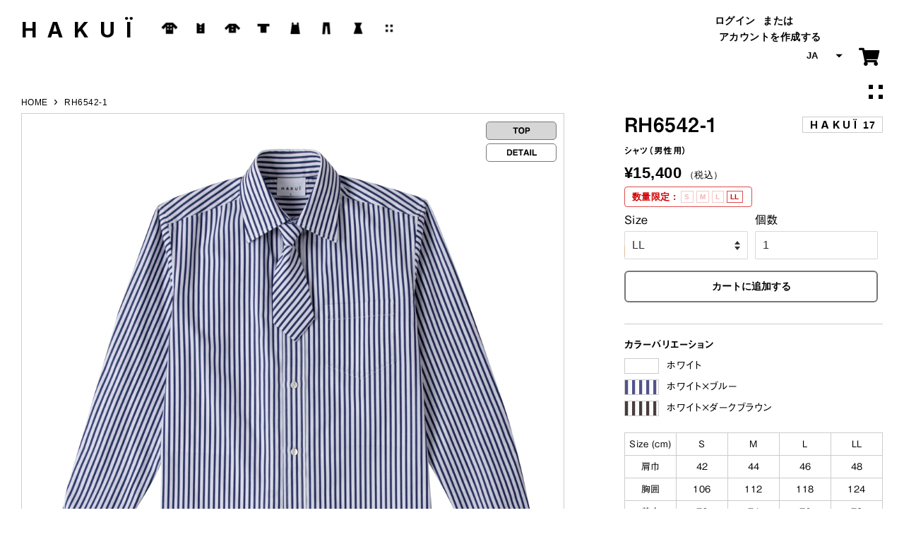

--- FILE ---
content_type: text/html; charset=utf-8
request_url: https://www.hakui-shop.com/products/rh6542-1
body_size: 18723
content:
<!doctype html>
<html class="no-js">
<head>
<!-- Google Tag Manager -->
<script>(function(w,d,s,l,i){w[l]=w[l]||[];w[l].push({'gtm.start':
new Date().getTime(),event:'gtm.js'});var f=d.getElementsByTagName(s)[0],
j=d.createElement(s),dl=l!='dataLayer'?'&l='+l:'';j.async=true;j.src=
'https://www.googletagmanager.com/gtm.js?id='+i+dl;f.parentNode.insertBefore(j,f);
})(window,document,'script','dataLayer','GTM-M887G9Q');</script>
<!-- End Google Tag Manager -->

  <!-- Basic page needs ================================================== -->
  <meta charset="utf-8">
  <meta http-equiv="X-UA-Compatible" content="IE=edge,chrome=1">

  
  <link rel="shortcut icon" href="//www.hakui-shop.com/cdn/shop/files/H_mark_32x32.png?v=1623971857" type="image/png" />
  

  <!-- Title and description ================================================== -->
  <title>
  RH6542-1 &ndash; HAKUÏ
  </title>

  
  <meta name="description" content="HAKUÏはデザイナー「アキラオノズカ」の手によるセブンユニフォームのワーキングエキップメントです。">
  

  <!-- Social meta ================================================== -->
  <!-- /snippets/social-meta-tags.liquid -->




<meta property="og:site_name" content="HAKUÏ">
<meta property="og:url" content="https://www.hakui-shop.com/products/rh6542-1">
<meta property="og:title" content="RH6542-1">
<meta property="og:type" content="product">
<meta property="og:description" content="HAKUÏはデザイナー「アキラオノズカ」の手によるセブンユニフォームのワーキングエキップメントです。">

  <meta property="og:price:amount" content="15,400">
  <meta property="og:price:currency" content="JPY">

<meta property="og:image" content="http://www.hakui-shop.com/cdn/shop/products/RH6542_1_1200x1200.jpg?v=1604317620">
<meta property="og:image:secure_url" content="https://www.hakui-shop.com/cdn/shop/products/RH6542_1_1200x1200.jpg?v=1604317620">


<meta name="twitter:card" content="summary_large_image">
<meta name="twitter:title" content="RH6542-1">
<meta name="twitter:description" content="HAKUÏはデザイナー「アキラオノズカ」の手によるセブンユニフォームのワーキングエキップメントです。">


  <!-- Helpers ================================================== -->
  <link rel="canonical" href="https://www.hakui-shop.com/products/rh6542-1">
  <meta name="viewport" content="width=device-width,initial-scale=1">
  <meta name="theme-color" content="#000000">

  <!-- CSS ================================================== -->
  <link href="//www.hakui-shop.com/cdn/shop/t/6/assets/timber.scss.css?v=447115955292594771759260428" rel="stylesheet" type="text/css" media="all" />
  <link href="//www.hakui-shop.com/cdn/shop/t/6/assets/theme.scss.css?v=68327643298326682471759260427" rel="stylesheet" type="text/css" media="all" />

  <script>
    window.theme = window.theme || {};

    var theme = {
      strings: {
        addToCart: "カートに追加する",
        soldOut: "SOLD OUT",
        unavailable: "お取り扱いできません",
        zoomClose: "閉じる (Esc)",
        zoomPrev: "前へ (Left arrow key)",
        zoomNext: "次へ (Right arrow key)",
        addressError: "住所を調べる際にエラーが発生しました",
        addressNoResults: "その住所は見つかりませんでした",
        addressQueryLimit: "Google APIの使用量の制限を超えました。\u003ca href=\"https:\/\/developers.google.com\/maps\/premium\/usage-limits\"\u003eプレミアムプラン\u003c\/a\u003eへのアップグレードをご検討ください。",
        authError: "あなたのGoogle Mapsのアカウント認証で問題が発生しました。"
      },
      settings: {
        // Adding some settings to allow the editor to update correctly when they are changed
        enableWideLayout: true,
        typeAccentTransform: false,
        typeAccentSpacing: false,
        baseFontSize: '16px',
        headerBaseFontSize: '28px',
        accentFontSize: '14px'
      },
      variables: {
        mediaQueryMedium: 'screen and (max-width: 768px)',
        bpSmall: false
      },
      moneyFormat: "¥{{amount_no_decimals}}"
    }

    document.documentElement.className = document.documentElement.className.replace('no-js', 'supports-js');
  </script>

  <!-- Header hook for plugins ================================================== -->
  <script>window.performance && window.performance.mark && window.performance.mark('shopify.content_for_header.start');</script><meta id="shopify-digital-wallet" name="shopify-digital-wallet" content="/47509078173/digital_wallets/dialog">
<link rel="alternate" hreflang="x-default" href="https://www.hakui-shop.com/products/rh6542-1">
<link rel="alternate" hreflang="ja" href="https://www.hakui-shop.com/products/rh6542-1">
<link rel="alternate" hreflang="en" href="https://www.hakui-shop.com/en/products/rh6542-1">
<link rel="alternate" type="application/json+oembed" href="https://www.hakui-shop.com/products/rh6542-1.oembed">
<script async="async" src="/checkouts/internal/preloads.js?locale=ja-JP"></script>
<script id="shopify-features" type="application/json">{"accessToken":"05e1258837821169393b12b5514543f8","betas":["rich-media-storefront-analytics"],"domain":"www.hakui-shop.com","predictiveSearch":false,"shopId":47509078173,"locale":"ja"}</script>
<script>var Shopify = Shopify || {};
Shopify.shop = "hakui-shop.myshopify.com";
Shopify.locale = "ja";
Shopify.currency = {"active":"JPY","rate":"1.0"};
Shopify.country = "JP";
Shopify.theme = {"name":"MinimalVer4","id":115130138822,"schema_name":"Minimal","schema_version":"12.0.2","theme_store_id":380,"role":"main"};
Shopify.theme.handle = "null";
Shopify.theme.style = {"id":null,"handle":null};
Shopify.cdnHost = "www.hakui-shop.com/cdn";
Shopify.routes = Shopify.routes || {};
Shopify.routes.root = "/";</script>
<script type="module">!function(o){(o.Shopify=o.Shopify||{}).modules=!0}(window);</script>
<script>!function(o){function n(){var o=[];function n(){o.push(Array.prototype.slice.apply(arguments))}return n.q=o,n}var t=o.Shopify=o.Shopify||{};t.loadFeatures=n(),t.autoloadFeatures=n()}(window);</script>
<script id="shop-js-analytics" type="application/json">{"pageType":"product"}</script>
<script defer="defer" async type="module" src="//www.hakui-shop.com/cdn/shopifycloud/shop-js/modules/v2/client.init-shop-cart-sync_CZKilf07.ja.esm.js"></script>
<script defer="defer" async type="module" src="//www.hakui-shop.com/cdn/shopifycloud/shop-js/modules/v2/chunk.common_rlhnONO2.esm.js"></script>
<script type="module">
  await import("//www.hakui-shop.com/cdn/shopifycloud/shop-js/modules/v2/client.init-shop-cart-sync_CZKilf07.ja.esm.js");
await import("//www.hakui-shop.com/cdn/shopifycloud/shop-js/modules/v2/chunk.common_rlhnONO2.esm.js");

  window.Shopify.SignInWithShop?.initShopCartSync?.({"fedCMEnabled":true,"windoidEnabled":true});

</script>
<script id="__st">var __st={"a":47509078173,"offset":32400,"reqid":"2b4eb164-9885-4c4d-84b8-174f68ced34f-1769023305","pageurl":"www.hakui-shop.com\/products\/rh6542-1","u":"b18daf0ff2e5","p":"product","rtyp":"product","rid":6044480504006};</script>
<script>window.ShopifyPaypalV4VisibilityTracking = true;</script>
<script id="captcha-bootstrap">!function(){'use strict';const t='contact',e='account',n='new_comment',o=[[t,t],['blogs',n],['comments',n],[t,'customer']],c=[[e,'customer_login'],[e,'guest_login'],[e,'recover_customer_password'],[e,'create_customer']],r=t=>t.map((([t,e])=>`form[action*='/${t}']:not([data-nocaptcha='true']) input[name='form_type'][value='${e}']`)).join(','),a=t=>()=>t?[...document.querySelectorAll(t)].map((t=>t.form)):[];function s(){const t=[...o],e=r(t);return a(e)}const i='password',u='form_key',d=['recaptcha-v3-token','g-recaptcha-response','h-captcha-response',i],f=()=>{try{return window.sessionStorage}catch{return}},m='__shopify_v',_=t=>t.elements[u];function p(t,e,n=!1){try{const o=window.sessionStorage,c=JSON.parse(o.getItem(e)),{data:r}=function(t){const{data:e,action:n}=t;return t[m]||n?{data:e,action:n}:{data:t,action:n}}(c);for(const[e,n]of Object.entries(r))t.elements[e]&&(t.elements[e].value=n);n&&o.removeItem(e)}catch(o){console.error('form repopulation failed',{error:o})}}const l='form_type',E='cptcha';function T(t){t.dataset[E]=!0}const w=window,h=w.document,L='Shopify',v='ce_forms',y='captcha';let A=!1;((t,e)=>{const n=(g='f06e6c50-85a8-45c8-87d0-21a2b65856fe',I='https://cdn.shopify.com/shopifycloud/storefront-forms-hcaptcha/ce_storefront_forms_captcha_hcaptcha.v1.5.2.iife.js',D={infoText:'hCaptchaによる保護',privacyText:'プライバシー',termsText:'利用規約'},(t,e,n)=>{const o=w[L][v],c=o.bindForm;if(c)return c(t,g,e,D).then(n);var r;o.q.push([[t,g,e,D],n]),r=I,A||(h.body.append(Object.assign(h.createElement('script'),{id:'captcha-provider',async:!0,src:r})),A=!0)});var g,I,D;w[L]=w[L]||{},w[L][v]=w[L][v]||{},w[L][v].q=[],w[L][y]=w[L][y]||{},w[L][y].protect=function(t,e){n(t,void 0,e),T(t)},Object.freeze(w[L][y]),function(t,e,n,w,h,L){const[v,y,A,g]=function(t,e,n){const i=e?o:[],u=t?c:[],d=[...i,...u],f=r(d),m=r(i),_=r(d.filter((([t,e])=>n.includes(e))));return[a(f),a(m),a(_),s()]}(w,h,L),I=t=>{const e=t.target;return e instanceof HTMLFormElement?e:e&&e.form},D=t=>v().includes(t);t.addEventListener('submit',(t=>{const e=I(t);if(!e)return;const n=D(e)&&!e.dataset.hcaptchaBound&&!e.dataset.recaptchaBound,o=_(e),c=g().includes(e)&&(!o||!o.value);(n||c)&&t.preventDefault(),c&&!n&&(function(t){try{if(!f())return;!function(t){const e=f();if(!e)return;const n=_(t);if(!n)return;const o=n.value;o&&e.removeItem(o)}(t);const e=Array.from(Array(32),(()=>Math.random().toString(36)[2])).join('');!function(t,e){_(t)||t.append(Object.assign(document.createElement('input'),{type:'hidden',name:u})),t.elements[u].value=e}(t,e),function(t,e){const n=f();if(!n)return;const o=[...t.querySelectorAll(`input[type='${i}']`)].map((({name:t})=>t)),c=[...d,...o],r={};for(const[a,s]of new FormData(t).entries())c.includes(a)||(r[a]=s);n.setItem(e,JSON.stringify({[m]:1,action:t.action,data:r}))}(t,e)}catch(e){console.error('failed to persist form',e)}}(e),e.submit())}));const S=(t,e)=>{t&&!t.dataset[E]&&(n(t,e.some((e=>e===t))),T(t))};for(const o of['focusin','change'])t.addEventListener(o,(t=>{const e=I(t);D(e)&&S(e,y())}));const B=e.get('form_key'),M=e.get(l),P=B&&M;t.addEventListener('DOMContentLoaded',(()=>{const t=y();if(P)for(const e of t)e.elements[l].value===M&&p(e,B);[...new Set([...A(),...v().filter((t=>'true'===t.dataset.shopifyCaptcha))])].forEach((e=>S(e,t)))}))}(h,new URLSearchParams(w.location.search),n,t,e,['guest_login'])})(!0,!0)}();</script>
<script integrity="sha256-4kQ18oKyAcykRKYeNunJcIwy7WH5gtpwJnB7kiuLZ1E=" data-source-attribution="shopify.loadfeatures" defer="defer" src="//www.hakui-shop.com/cdn/shopifycloud/storefront/assets/storefront/load_feature-a0a9edcb.js" crossorigin="anonymous"></script>
<script data-source-attribution="shopify.dynamic_checkout.dynamic.init">var Shopify=Shopify||{};Shopify.PaymentButton=Shopify.PaymentButton||{isStorefrontPortableWallets:!0,init:function(){window.Shopify.PaymentButton.init=function(){};var t=document.createElement("script");t.src="https://www.hakui-shop.com/cdn/shopifycloud/portable-wallets/latest/portable-wallets.ja.js",t.type="module",document.head.appendChild(t)}};
</script>
<script data-source-attribution="shopify.dynamic_checkout.buyer_consent">
  function portableWalletsHideBuyerConsent(e){var t=document.getElementById("shopify-buyer-consent"),n=document.getElementById("shopify-subscription-policy-button");t&&n&&(t.classList.add("hidden"),t.setAttribute("aria-hidden","true"),n.removeEventListener("click",e))}function portableWalletsShowBuyerConsent(e){var t=document.getElementById("shopify-buyer-consent"),n=document.getElementById("shopify-subscription-policy-button");t&&n&&(t.classList.remove("hidden"),t.removeAttribute("aria-hidden"),n.addEventListener("click",e))}window.Shopify?.PaymentButton&&(window.Shopify.PaymentButton.hideBuyerConsent=portableWalletsHideBuyerConsent,window.Shopify.PaymentButton.showBuyerConsent=portableWalletsShowBuyerConsent);
</script>
<script>
  function portableWalletsCleanup(e){e&&e.src&&console.error("Failed to load portable wallets script "+e.src);var t=document.querySelectorAll("shopify-accelerated-checkout .shopify-payment-button__skeleton, shopify-accelerated-checkout-cart .wallet-cart-button__skeleton"),e=document.getElementById("shopify-buyer-consent");for(let e=0;e<t.length;e++)t[e].remove();e&&e.remove()}function portableWalletsNotLoadedAsModule(e){e instanceof ErrorEvent&&"string"==typeof e.message&&e.message.includes("import.meta")&&"string"==typeof e.filename&&e.filename.includes("portable-wallets")&&(window.removeEventListener("error",portableWalletsNotLoadedAsModule),window.Shopify.PaymentButton.failedToLoad=e,"loading"===document.readyState?document.addEventListener("DOMContentLoaded",window.Shopify.PaymentButton.init):window.Shopify.PaymentButton.init())}window.addEventListener("error",portableWalletsNotLoadedAsModule);
</script>

<script type="module" src="https://www.hakui-shop.com/cdn/shopifycloud/portable-wallets/latest/portable-wallets.ja.js" onError="portableWalletsCleanup(this)" crossorigin="anonymous"></script>
<script nomodule>
  document.addEventListener("DOMContentLoaded", portableWalletsCleanup);
</script>

<link id="shopify-accelerated-checkout-styles" rel="stylesheet" media="screen" href="https://www.hakui-shop.com/cdn/shopifycloud/portable-wallets/latest/accelerated-checkout-backwards-compat.css" crossorigin="anonymous">
<style id="shopify-accelerated-checkout-cart">
        #shopify-buyer-consent {
  margin-top: 1em;
  display: inline-block;
  width: 100%;
}

#shopify-buyer-consent.hidden {
  display: none;
}

#shopify-subscription-policy-button {
  background: none;
  border: none;
  padding: 0;
  text-decoration: underline;
  font-size: inherit;
  cursor: pointer;
}

#shopify-subscription-policy-button::before {
  box-shadow: none;
}

      </style>

<script>window.performance && window.performance.mark && window.performance.mark('shopify.content_for_header.end');</script>

  <script src="//www.hakui-shop.com/cdn/shop/t/6/assets/jquery-2.2.3.min.js?v=58211863146907186831604362779" type="text/javascript"></script>

  <script src="//www.hakui-shop.com/cdn/shop/t/6/assets/lazysizes.min.js?v=155223123402716617051604362780" async="async"></script>

  
  

<link rel="stylesheet" href="//seven-shop.jp/hakui/shopify2025.css?version=2025.1120" type="text/css" media="all" />
<link rel="stylesheet" href="//seven-shop.jp/hakui/index.css?version=0901.12" type="text/css" media="all" />
<link rel="stylesheet" href="//seven-shop.jp/hakui/swiper2021.css?version=2025" type="text/css" media="all" />
<link rel="stylesheet" href="//seven-shop.jp/hakui/animate.css" type="text/css" media="all" />
<script src="//seven-shop.jp/hakui/js/animate.js" type="text/javascript" ></script>
<script src="//seven-shop.jp/hakui/js/popbox.js" type="text/javascript" ></script>
<link rel="apple-touch-icon" href="//seven-shop.jp/hakui/apple-touch-icon.png">
  <script type="text/javascript" charset="utf-8">
$(document).ready(function(){
$('.popbox').popbox();
});
</script>
<script src="//seven-shop.jp/hakui/js/jquery.easing.min.js" type="text/javascript"></script>
<script src="//seven-shop.jp/hakui/js/jquery.delay.js" type="text/javascript" charset="utf-8"></script>
<script>$(function() { $('#navToggle').click(function(){ $('.org-header').toggleClass('openNav');});});</script>
<link rel="stylesheet" href="https://use.fontawesome.com/releases/v5.7.2/css/all.css" integrity="sha384-fnmOCqbTlWIlj8LyTjo7mOUStjsKC4pOpQbqyi7RrhN7udi9RwhKkMHpvLbHG9Sr" crossorigin="anonymous">
<link rel="stylesheet" href="https://morisawafonts.net/c/01KAFX48XWQJ4BGBR6EBW16CP5/mf.css">
<script>
  var variantStock = {};
</script>

<link href="https://monorail-edge.shopifysvc.com" rel="dns-prefetch">
<script>(function(){if ("sendBeacon" in navigator && "performance" in window) {try {var session_token_from_headers = performance.getEntriesByType('navigation')[0].serverTiming.find(x => x.name == '_s').description;} catch {var session_token_from_headers = undefined;}var session_cookie_matches = document.cookie.match(/_shopify_s=([^;]*)/);var session_token_from_cookie = session_cookie_matches && session_cookie_matches.length === 2 ? session_cookie_matches[1] : "";var session_token = session_token_from_headers || session_token_from_cookie || "";function handle_abandonment_event(e) {var entries = performance.getEntries().filter(function(entry) {return /monorail-edge.shopifysvc.com/.test(entry.name);});if (!window.abandonment_tracked && entries.length === 0) {window.abandonment_tracked = true;var currentMs = Date.now();var navigation_start = performance.timing.navigationStart;var payload = {shop_id: 47509078173,url: window.location.href,navigation_start,duration: currentMs - navigation_start,session_token,page_type: "product"};window.navigator.sendBeacon("https://monorail-edge.shopifysvc.com/v1/produce", JSON.stringify({schema_id: "online_store_buyer_site_abandonment/1.1",payload: payload,metadata: {event_created_at_ms: currentMs,event_sent_at_ms: currentMs}}));}}window.addEventListener('pagehide', handle_abandonment_event);}}());</script>
<script id="web-pixels-manager-setup">(function e(e,d,r,n,o){if(void 0===o&&(o={}),!Boolean(null===(a=null===(i=window.Shopify)||void 0===i?void 0:i.analytics)||void 0===a?void 0:a.replayQueue)){var i,a;window.Shopify=window.Shopify||{};var t=window.Shopify;t.analytics=t.analytics||{};var s=t.analytics;s.replayQueue=[],s.publish=function(e,d,r){return s.replayQueue.push([e,d,r]),!0};try{self.performance.mark("wpm:start")}catch(e){}var l=function(){var e={modern:/Edge?\/(1{2}[4-9]|1[2-9]\d|[2-9]\d{2}|\d{4,})\.\d+(\.\d+|)|Firefox\/(1{2}[4-9]|1[2-9]\d|[2-9]\d{2}|\d{4,})\.\d+(\.\d+|)|Chrom(ium|e)\/(9{2}|\d{3,})\.\d+(\.\d+|)|(Maci|X1{2}).+ Version\/(15\.\d+|(1[6-9]|[2-9]\d|\d{3,})\.\d+)([,.]\d+|)( \(\w+\)|)( Mobile\/\w+|) Safari\/|Chrome.+OPR\/(9{2}|\d{3,})\.\d+\.\d+|(CPU[ +]OS|iPhone[ +]OS|CPU[ +]iPhone|CPU IPhone OS|CPU iPad OS)[ +]+(15[._]\d+|(1[6-9]|[2-9]\d|\d{3,})[._]\d+)([._]\d+|)|Android:?[ /-](13[3-9]|1[4-9]\d|[2-9]\d{2}|\d{4,})(\.\d+|)(\.\d+|)|Android.+Firefox\/(13[5-9]|1[4-9]\d|[2-9]\d{2}|\d{4,})\.\d+(\.\d+|)|Android.+Chrom(ium|e)\/(13[3-9]|1[4-9]\d|[2-9]\d{2}|\d{4,})\.\d+(\.\d+|)|SamsungBrowser\/([2-9]\d|\d{3,})\.\d+/,legacy:/Edge?\/(1[6-9]|[2-9]\d|\d{3,})\.\d+(\.\d+|)|Firefox\/(5[4-9]|[6-9]\d|\d{3,})\.\d+(\.\d+|)|Chrom(ium|e)\/(5[1-9]|[6-9]\d|\d{3,})\.\d+(\.\d+|)([\d.]+$|.*Safari\/(?![\d.]+ Edge\/[\d.]+$))|(Maci|X1{2}).+ Version\/(10\.\d+|(1[1-9]|[2-9]\d|\d{3,})\.\d+)([,.]\d+|)( \(\w+\)|)( Mobile\/\w+|) Safari\/|Chrome.+OPR\/(3[89]|[4-9]\d|\d{3,})\.\d+\.\d+|(CPU[ +]OS|iPhone[ +]OS|CPU[ +]iPhone|CPU IPhone OS|CPU iPad OS)[ +]+(10[._]\d+|(1[1-9]|[2-9]\d|\d{3,})[._]\d+)([._]\d+|)|Android:?[ /-](13[3-9]|1[4-9]\d|[2-9]\d{2}|\d{4,})(\.\d+|)(\.\d+|)|Mobile Safari.+OPR\/([89]\d|\d{3,})\.\d+\.\d+|Android.+Firefox\/(13[5-9]|1[4-9]\d|[2-9]\d{2}|\d{4,})\.\d+(\.\d+|)|Android.+Chrom(ium|e)\/(13[3-9]|1[4-9]\d|[2-9]\d{2}|\d{4,})\.\d+(\.\d+|)|Android.+(UC? ?Browser|UCWEB|U3)[ /]?(15\.([5-9]|\d{2,})|(1[6-9]|[2-9]\d|\d{3,})\.\d+)\.\d+|SamsungBrowser\/(5\.\d+|([6-9]|\d{2,})\.\d+)|Android.+MQ{2}Browser\/(14(\.(9|\d{2,})|)|(1[5-9]|[2-9]\d|\d{3,})(\.\d+|))(\.\d+|)|K[Aa][Ii]OS\/(3\.\d+|([4-9]|\d{2,})\.\d+)(\.\d+|)/},d=e.modern,r=e.legacy,n=navigator.userAgent;return n.match(d)?"modern":n.match(r)?"legacy":"unknown"}(),u="modern"===l?"modern":"legacy",c=(null!=n?n:{modern:"",legacy:""})[u],f=function(e){return[e.baseUrl,"/wpm","/b",e.hashVersion,"modern"===e.buildTarget?"m":"l",".js"].join("")}({baseUrl:d,hashVersion:r,buildTarget:u}),m=function(e){var d=e.version,r=e.bundleTarget,n=e.surface,o=e.pageUrl,i=e.monorailEndpoint;return{emit:function(e){var a=e.status,t=e.errorMsg,s=(new Date).getTime(),l=JSON.stringify({metadata:{event_sent_at_ms:s},events:[{schema_id:"web_pixels_manager_load/3.1",payload:{version:d,bundle_target:r,page_url:o,status:a,surface:n,error_msg:t},metadata:{event_created_at_ms:s}}]});if(!i)return console&&console.warn&&console.warn("[Web Pixels Manager] No Monorail endpoint provided, skipping logging."),!1;try{return self.navigator.sendBeacon.bind(self.navigator)(i,l)}catch(e){}var u=new XMLHttpRequest;try{return u.open("POST",i,!0),u.setRequestHeader("Content-Type","text/plain"),u.send(l),!0}catch(e){return console&&console.warn&&console.warn("[Web Pixels Manager] Got an unhandled error while logging to Monorail."),!1}}}}({version:r,bundleTarget:l,surface:e.surface,pageUrl:self.location.href,monorailEndpoint:e.monorailEndpoint});try{o.browserTarget=l,function(e){var d=e.src,r=e.async,n=void 0===r||r,o=e.onload,i=e.onerror,a=e.sri,t=e.scriptDataAttributes,s=void 0===t?{}:t,l=document.createElement("script"),u=document.querySelector("head"),c=document.querySelector("body");if(l.async=n,l.src=d,a&&(l.integrity=a,l.crossOrigin="anonymous"),s)for(var f in s)if(Object.prototype.hasOwnProperty.call(s,f))try{l.dataset[f]=s[f]}catch(e){}if(o&&l.addEventListener("load",o),i&&l.addEventListener("error",i),u)u.appendChild(l);else{if(!c)throw new Error("Did not find a head or body element to append the script");c.appendChild(l)}}({src:f,async:!0,onload:function(){if(!function(){var e,d;return Boolean(null===(d=null===(e=window.Shopify)||void 0===e?void 0:e.analytics)||void 0===d?void 0:d.initialized)}()){var d=window.webPixelsManager.init(e)||void 0;if(d){var r=window.Shopify.analytics;r.replayQueue.forEach((function(e){var r=e[0],n=e[1],o=e[2];d.publishCustomEvent(r,n,o)})),r.replayQueue=[],r.publish=d.publishCustomEvent,r.visitor=d.visitor,r.initialized=!0}}},onerror:function(){return m.emit({status:"failed",errorMsg:"".concat(f," has failed to load")})},sri:function(e){var d=/^sha384-[A-Za-z0-9+/=]+$/;return"string"==typeof e&&d.test(e)}(c)?c:"",scriptDataAttributes:o}),m.emit({status:"loading"})}catch(e){m.emit({status:"failed",errorMsg:(null==e?void 0:e.message)||"Unknown error"})}}})({shopId: 47509078173,storefrontBaseUrl: "https://www.hakui-shop.com",extensionsBaseUrl: "https://extensions.shopifycdn.com/cdn/shopifycloud/web-pixels-manager",monorailEndpoint: "https://monorail-edge.shopifysvc.com/unstable/produce_batch",surface: "storefront-renderer",enabledBetaFlags: ["2dca8a86"],webPixelsConfigList: [{"id":"shopify-app-pixel","configuration":"{}","eventPayloadVersion":"v1","runtimeContext":"STRICT","scriptVersion":"0450","apiClientId":"shopify-pixel","type":"APP","privacyPurposes":["ANALYTICS","MARKETING"]},{"id":"shopify-custom-pixel","eventPayloadVersion":"v1","runtimeContext":"LAX","scriptVersion":"0450","apiClientId":"shopify-pixel","type":"CUSTOM","privacyPurposes":["ANALYTICS","MARKETING"]}],isMerchantRequest: false,initData: {"shop":{"name":"HAKUÏ","paymentSettings":{"currencyCode":"JPY"},"myshopifyDomain":"hakui-shop.myshopify.com","countryCode":"JP","storefrontUrl":"https:\/\/www.hakui-shop.com"},"customer":null,"cart":null,"checkout":null,"productVariants":[{"price":{"amount":15400.0,"currencyCode":"JPY"},"product":{"title":"RH6542-1","vendor":"17","id":"6044480504006","untranslatedTitle":"RH6542-1","url":"\/products\/rh6542-1","type":"SHIRT"},"id":"41083634057414","image":{"src":"\/\/www.hakui-shop.com\/cdn\/shop\/products\/RH6542_1.jpg?v=1604317620"},"sku":"65421007","title":"S","untranslatedTitle":"S"},{"price":{"amount":15400.0,"currencyCode":"JPY"},"product":{"title":"RH6542-1","vendor":"17","id":"6044480504006","untranslatedTitle":"RH6542-1","url":"\/products\/rh6542-1","type":"SHIRT"},"id":"41083631141062","image":{"src":"\/\/www.hakui-shop.com\/cdn\/shop\/products\/RH6542_1.jpg?v=1604317620"},"sku":"65421009","title":"M","untranslatedTitle":"M"},{"price":{"amount":15400.0,"currencyCode":"JPY"},"product":{"title":"RH6542-1","vendor":"17","id":"6044480504006","untranslatedTitle":"RH6542-1","url":"\/products\/rh6542-1","type":"SHIRT"},"id":"41083639038150","image":{"src":"\/\/www.hakui-shop.com\/cdn\/shop\/products\/RH6542_1.jpg?v=1604317620"},"sku":"65421011","title":"L","untranslatedTitle":"L"},{"price":{"amount":15400.0,"currencyCode":"JPY"},"product":{"title":"RH6542-1","vendor":"17","id":"6044480504006","untranslatedTitle":"RH6542-1","url":"\/products\/rh6542-1","type":"SHIRT"},"id":"37403576074438","image":{"src":"\/\/www.hakui-shop.com\/cdn\/shop\/products\/RH6542_1.jpg?v=1604317620"},"sku":"65421013","title":"LL","untranslatedTitle":"LL"}],"purchasingCompany":null},},"https://www.hakui-shop.com/cdn","fcfee988w5aeb613cpc8e4bc33m6693e112",{"modern":"","legacy":""},{"shopId":"47509078173","storefrontBaseUrl":"https:\/\/www.hakui-shop.com","extensionBaseUrl":"https:\/\/extensions.shopifycdn.com\/cdn\/shopifycloud\/web-pixels-manager","surface":"storefront-renderer","enabledBetaFlags":"[\"2dca8a86\"]","isMerchantRequest":"false","hashVersion":"fcfee988w5aeb613cpc8e4bc33m6693e112","publish":"custom","events":"[[\"page_viewed\",{}],[\"product_viewed\",{\"productVariant\":{\"price\":{\"amount\":15400.0,\"currencyCode\":\"JPY\"},\"product\":{\"title\":\"RH6542-1\",\"vendor\":\"17\",\"id\":\"6044480504006\",\"untranslatedTitle\":\"RH6542-1\",\"url\":\"\/products\/rh6542-1\",\"type\":\"SHIRT\"},\"id\":\"37403576074438\",\"image\":{\"src\":\"\/\/www.hakui-shop.com\/cdn\/shop\/products\/RH6542_1.jpg?v=1604317620\"},\"sku\":\"65421013\",\"title\":\"LL\",\"untranslatedTitle\":\"LL\"}}]]"});</script><script>
  window.ShopifyAnalytics = window.ShopifyAnalytics || {};
  window.ShopifyAnalytics.meta = window.ShopifyAnalytics.meta || {};
  window.ShopifyAnalytics.meta.currency = 'JPY';
  var meta = {"product":{"id":6044480504006,"gid":"gid:\/\/shopify\/Product\/6044480504006","vendor":"17","type":"SHIRT","handle":"rh6542-1","variants":[{"id":41083634057414,"price":1540000,"name":"RH6542-1 - S","public_title":"S","sku":"65421007"},{"id":41083631141062,"price":1540000,"name":"RH6542-1 - M","public_title":"M","sku":"65421009"},{"id":41083639038150,"price":1540000,"name":"RH6542-1 - L","public_title":"L","sku":"65421011"},{"id":37403576074438,"price":1540000,"name":"RH6542-1 - LL","public_title":"LL","sku":"65421013"}],"remote":false},"page":{"pageType":"product","resourceType":"product","resourceId":6044480504006,"requestId":"2b4eb164-9885-4c4d-84b8-174f68ced34f-1769023305"}};
  for (var attr in meta) {
    window.ShopifyAnalytics.meta[attr] = meta[attr];
  }
</script>
<script class="analytics">
  (function () {
    var customDocumentWrite = function(content) {
      var jquery = null;

      if (window.jQuery) {
        jquery = window.jQuery;
      } else if (window.Checkout && window.Checkout.$) {
        jquery = window.Checkout.$;
      }

      if (jquery) {
        jquery('body').append(content);
      }
    };

    var hasLoggedConversion = function(token) {
      if (token) {
        return document.cookie.indexOf('loggedConversion=' + token) !== -1;
      }
      return false;
    }

    var setCookieIfConversion = function(token) {
      if (token) {
        var twoMonthsFromNow = new Date(Date.now());
        twoMonthsFromNow.setMonth(twoMonthsFromNow.getMonth() + 2);

        document.cookie = 'loggedConversion=' + token + '; expires=' + twoMonthsFromNow;
      }
    }

    var trekkie = window.ShopifyAnalytics.lib = window.trekkie = window.trekkie || [];
    if (trekkie.integrations) {
      return;
    }
    trekkie.methods = [
      'identify',
      'page',
      'ready',
      'track',
      'trackForm',
      'trackLink'
    ];
    trekkie.factory = function(method) {
      return function() {
        var args = Array.prototype.slice.call(arguments);
        args.unshift(method);
        trekkie.push(args);
        return trekkie;
      };
    };
    for (var i = 0; i < trekkie.methods.length; i++) {
      var key = trekkie.methods[i];
      trekkie[key] = trekkie.factory(key);
    }
    trekkie.load = function(config) {
      trekkie.config = config || {};
      trekkie.config.initialDocumentCookie = document.cookie;
      var first = document.getElementsByTagName('script')[0];
      var script = document.createElement('script');
      script.type = 'text/javascript';
      script.onerror = function(e) {
        var scriptFallback = document.createElement('script');
        scriptFallback.type = 'text/javascript';
        scriptFallback.onerror = function(error) {
                var Monorail = {
      produce: function produce(monorailDomain, schemaId, payload) {
        var currentMs = new Date().getTime();
        var event = {
          schema_id: schemaId,
          payload: payload,
          metadata: {
            event_created_at_ms: currentMs,
            event_sent_at_ms: currentMs
          }
        };
        return Monorail.sendRequest("https://" + monorailDomain + "/v1/produce", JSON.stringify(event));
      },
      sendRequest: function sendRequest(endpointUrl, payload) {
        // Try the sendBeacon API
        if (window && window.navigator && typeof window.navigator.sendBeacon === 'function' && typeof window.Blob === 'function' && !Monorail.isIos12()) {
          var blobData = new window.Blob([payload], {
            type: 'text/plain'
          });

          if (window.navigator.sendBeacon(endpointUrl, blobData)) {
            return true;
          } // sendBeacon was not successful

        } // XHR beacon

        var xhr = new XMLHttpRequest();

        try {
          xhr.open('POST', endpointUrl);
          xhr.setRequestHeader('Content-Type', 'text/plain');
          xhr.send(payload);
        } catch (e) {
          console.log(e);
        }

        return false;
      },
      isIos12: function isIos12() {
        return window.navigator.userAgent.lastIndexOf('iPhone; CPU iPhone OS 12_') !== -1 || window.navigator.userAgent.lastIndexOf('iPad; CPU OS 12_') !== -1;
      }
    };
    Monorail.produce('monorail-edge.shopifysvc.com',
      'trekkie_storefront_load_errors/1.1',
      {shop_id: 47509078173,
      theme_id: 115130138822,
      app_name: "storefront",
      context_url: window.location.href,
      source_url: "//www.hakui-shop.com/cdn/s/trekkie.storefront.cd680fe47e6c39ca5d5df5f0a32d569bc48c0f27.min.js"});

        };
        scriptFallback.async = true;
        scriptFallback.src = '//www.hakui-shop.com/cdn/s/trekkie.storefront.cd680fe47e6c39ca5d5df5f0a32d569bc48c0f27.min.js';
        first.parentNode.insertBefore(scriptFallback, first);
      };
      script.async = true;
      script.src = '//www.hakui-shop.com/cdn/s/trekkie.storefront.cd680fe47e6c39ca5d5df5f0a32d569bc48c0f27.min.js';
      first.parentNode.insertBefore(script, first);
    };
    trekkie.load(
      {"Trekkie":{"appName":"storefront","development":false,"defaultAttributes":{"shopId":47509078173,"isMerchantRequest":null,"themeId":115130138822,"themeCityHash":"10390674423099447859","contentLanguage":"ja","currency":"JPY","eventMetadataId":"de9a924c-f4ba-4e15-8dfc-42a2504134ad"},"isServerSideCookieWritingEnabled":true,"monorailRegion":"shop_domain","enabledBetaFlags":["65f19447"]},"Session Attribution":{},"S2S":{"facebookCapiEnabled":false,"source":"trekkie-storefront-renderer","apiClientId":580111}}
    );

    var loaded = false;
    trekkie.ready(function() {
      if (loaded) return;
      loaded = true;

      window.ShopifyAnalytics.lib = window.trekkie;

      var originalDocumentWrite = document.write;
      document.write = customDocumentWrite;
      try { window.ShopifyAnalytics.merchantGoogleAnalytics.call(this); } catch(error) {};
      document.write = originalDocumentWrite;

      window.ShopifyAnalytics.lib.page(null,{"pageType":"product","resourceType":"product","resourceId":6044480504006,"requestId":"2b4eb164-9885-4c4d-84b8-174f68ced34f-1769023305","shopifyEmitted":true});

      var match = window.location.pathname.match(/checkouts\/(.+)\/(thank_you|post_purchase)/)
      var token = match? match[1]: undefined;
      if (!hasLoggedConversion(token)) {
        setCookieIfConversion(token);
        window.ShopifyAnalytics.lib.track("Viewed Product",{"currency":"JPY","variantId":41083634057414,"productId":6044480504006,"productGid":"gid:\/\/shopify\/Product\/6044480504006","name":"RH6542-1 - S","price":"15400","sku":"65421007","brand":"17","variant":"S","category":"SHIRT","nonInteraction":true,"remote":false},undefined,undefined,{"shopifyEmitted":true});
      window.ShopifyAnalytics.lib.track("monorail:\/\/trekkie_storefront_viewed_product\/1.1",{"currency":"JPY","variantId":41083634057414,"productId":6044480504006,"productGid":"gid:\/\/shopify\/Product\/6044480504006","name":"RH6542-1 - S","price":"15400","sku":"65421007","brand":"17","variant":"S","category":"SHIRT","nonInteraction":true,"remote":false,"referer":"https:\/\/www.hakui-shop.com\/products\/rh6542-1"});
      }
    });


        var eventsListenerScript = document.createElement('script');
        eventsListenerScript.async = true;
        eventsListenerScript.src = "//www.hakui-shop.com/cdn/shopifycloud/storefront/assets/shop_events_listener-3da45d37.js";
        document.getElementsByTagName('head')[0].appendChild(eventsListenerScript);

})();</script>
<script
  defer
  src="https://www.hakui-shop.com/cdn/shopifycloud/perf-kit/shopify-perf-kit-3.0.4.min.js"
  data-application="storefront-renderer"
  data-shop-id="47509078173"
  data-render-region="gcp-us-central1"
  data-page-type="product"
  data-theme-instance-id="115130138822"
  data-theme-name="Minimal"
  data-theme-version="12.0.2"
  data-monorail-region="shop_domain"
  data-resource-timing-sampling-rate="10"
  data-shs="true"
  data-shs-beacon="true"
  data-shs-export-with-fetch="true"
  data-shs-logs-sample-rate="1"
  data-shs-beacon-endpoint="https://www.hakui-shop.com/api/collect"
></script>
</head>

<body id="RH6542-1" class="template-product">
<!-- Google Tag Manager (noscript) -->
<noscript><iframe src="https://www.googletagmanager.com/ns.html?id=GTM-M887G9Q"
height="0" width="0" style="display:none;visibility:hidden"></iframe></noscript>
<!-- End Google Tag Manager (noscript) -->
  <div id="shopify-section-header" class="shopify-section"><style>
  .logo__image-wrapper {
    max-width: 60px;
  }
  /*================= If logo is above navigation ================== */
  

  /*============ If logo is on the same line as navigation ============ */
  


  
    @media screen and (min-width: 769px) {
      .site-nav {
        text-align: right!important;
      }
    }
  
</style>

<div data-section-id="header" data-section-type="header-section" class="header-box">
  
<div id="navToggle"><div><span></span><span></span><span></span><span></span></div></div>
<div class="org-header">
<nav id="baners" clsss="clearfix">

<a href="/collections/hakui-32">
<div class="ban_box clearfix">
<div class="logosetS">
<span class="logo">HAKUÏ</span><span class="vol">32</span>
</div>
<div class="imgsetS"><img src="//seven-shop.jp/hakui/hakui32/th.jpg" alt="hakui32"></div>
</div>
</a>
  
<a href="/collections/hakui-31">
<div class="ban_box clearfix">
<div class="logosetS">
<span class="logo">HAKUÏ</span><span class="vol">31</span>
</div>
<div class="imgsetS"><img src="//seven-shop.jp/hakui/hakui31/th.jpg" alt="hakui31"></div>
</div>
</a>

<a href="/collections/hakui-30">
<div class="ban_box clearfix">
<div class="logosetS">
<span class="logo">HAKUÏ</span><span class="vol">30</span>
</div>
<div class="imgsetS"><img src="//seven-press.com/shopify/hakui30/th.jpg" alt="hakui30"></div>
</div>
</a>

<a href="/collections/hakui-29">
<div class="ban_box clearfix">
<div class="logosetS">
<span class="logo">HAKUÏ</span><span class="vol">29</span>
</div>
<div class="imgsetS"><img src="//seven-press.com/shopify/hakui29/th.jpg" alt="hakui29"></div>
</div>
</a>

<a href="/collections/hakui-28">
<div class="ban_box clearfix">
<div class="logosetS">
<span class="logo">HAKUÏ</span><span class="vol">28</span>
</div>
<div class="imgsetS"><img src="//seven-press.com/shopify/hakui28/th.jpg" alt="hakui28"></div>

</div>
</a>

<a href="/collections/hakui-27">
<div class="ban_box clearfix">
<div class="logosetS">
<span class="logo">HAKUÏ</span><span class="vol">27</span>
</div>
<div class="imgsetS"><img src="//seven-press.com/shopify/hakui27/th.jpg" alt="hakui27"></div>
</div>
</a>

<a href="/collections/hakui-26">
<div class="ban_box clearfix">
<div class="logosetS">
<span class="logo">HAKUÏ</span><span class="vol">26</span>
</div>
<div class="imgsetS"><img src="//seven-press.com/shopify/hakui26/th.jpg" alt="hakui26"></div>
</div>
</a>

<a href="/collections/hakui-25">
<div class="ban_box clearfix">
<div class="logosetS">
<span class="logo">HAKUÏ</span><span class="vol">25</span>
</div>
<div class="imgsetS"><img src="//seven-press.com/shopify/hakui25/th.jpg" alt="hakui25"></div>
</div>
</a>

<a href="/collections/hakui-24">
<div class="ban_box clearfix">
<div class="logosetS">
<span class="logo">HAKUÏ</span><span class="vol">24</span>
</div>
<div class="imgsetS"><img src="//seven-press.com/shopify/hakui24/th.jpg" alt="hakui24"></div>
</div>
</a>

<a href="/collections/hakui-23">
<div class="ban_box clearfix">
<div class="logosetS">
<span class="logo">HAKUÏ</span><span class="vol">23</span>
</div>
<div class="imgsetS"><img src="//seven-press.com/shopify/hakui23/th.jpg" alt="hakui23"></div>
</div>
</a>

<a href="/collections/hakui-22">
<div class="ban_box clearfix">
<div class="logosetS">
<span class="logo">HAKUÏ</span><span class="vol">22</span>
</div>
<div class="imgsetS"><img src="//seven-press.com/shopify/hakui22/th.jpg" alt="hakui22"></div>
</div>
</a>

<a href="/collections/hakui-21">
<div class="ban_box clearfix">
<div class="logosetS">
<span class="logo">HAKUÏ</span><span class="vol">21</span>
</div>
<div class="imgsetS"><img src="//seven-press.com/shopify/hakui21/th.jpg" alt="hakui21"></div>
</div>
</a>

<a href="/collections/hakui-20">
<div class="ban_box clearfix">
<div class="logosetS">
<span class="logo">HAKUÏ</span><span class="vol">20</span>
</div>
<div class="imgsetS"><img src="//seven-press.com/shopify/hakui20/th.jpg" alt="hakui20"></div>
</div>
</a>

<a href="/collections/hakui-19">
<div class="ban_box clearfix">
<div class="logosetS">
<span class="logo">HAKUÏ</span><span class="vol">19</span>
</div>
<div class="imgsetS"><img src="//seven-press.com/shopify/hakui19/th.jpg" alt="hakui19"></div>
</div>
</a>

<a href="/collections/hakui-18">
<div class="ban_box clearfix">
<div class="logosetS">
<span class="logo">HAKUÏ</span><span class="vol">18</span>
</div>
<div class="imgsetS"><img src="//seven-press.com/shopify/hakui18/th.jpg" alt="hakui18"></div>
</div>
</a>

<a href="/collections/hakui-17">
<div class="ban_box clearfix">
<div class="logosetS">
<span class="logo">HAKUÏ</span><span class="vol">17</span>
</div>
<div class="imgsetS"><img src="//seven-press.com/shopify/hakui17/th.jpg" alt="hakui17"></div>
</div>
</a>

<a href="/collections/hakui-16">
<div class="ban_box clearfix">
<div class="logosetS">
<span class="logo">HAKUÏ</span><span class="vol">16</span>
</div>
<div class="imgsetS"><img src="//seven-press.com/shopify/hakui16/th.jpg" alt="hakui16"></div>
</div>
</a>

<a href="/collections/hakui-15">
<div class="ban_box clearfix">
<div class="logosetS">
<span class="logo">HAKUÏ</span><span class="vol">15</span>
</div>
<div class="imgsetS"><img src="//seven-press.com/shopify/hakui15/th.jpg" alt="hakui15"></div>
</div>
</a>

<a href="/collections/hakui-14">
<div class="ban_box clearfix">
<div class="logosetS">
<span class="logo">HAKUÏ</span><span class="vol">14</span>
</div>
<div class="imgsetS"><img src="//seven-press.com/shopify/hakui14/th.jpg" alt="hakui14"></div>
</div>
</a>

<a href="/collections/hakui-basic">
<div class="ban_box clearfix">
<div class="logosetS">
<span class="logo">HAKUÏ</span><span class="basic">BASIC</span>
</div>
<div class="imgsetS"><img src="//seven-press.com/shopify/basic/th.jpg" alt="basic"></div>
</div>
</a>

<!--a href="/pages/archives">
<div class="ban_box clearfix">
<div class="logosetS">
<span class="logo">HAKUÏ</span><span class="basic">ARCHIVES</span>
</div>
<div class="imgsetS"><img src="//seven-press.com/shopify/archives/th.jpg" alt="archives"></div>
</div>
</a-->

</nav>
</div>
  
  
<div class="header-bar">
<h1 class="factlogo"><a href="/">HAKUÏ</a></h1>
<div class="factnav">
  <ul>
  <li><a href="/collections/coat-jacket">Coat</a></li>
  <li><a href="/collections/vest">Vest</a></li>
  <li><a href="/collections/shirt">Shirt</a></li>
  <li><a href="/collections/t-shirt">T-shirt</a></li>
  <li><a href="/collections/apron">Apron</a></li>
  <li><a href="/collections/pants">Pants</a></li>
  <li><a href="/collections/women">Women</a></li>
  <li><a href="/collections/other">Other</a></li>
  </ul>
  </div>
<div class="wrapper medium-down--hide">
<div class="post-large--display-table factheader">
  

        <div class="header-bar__right post-large--display-table-cell">

          
            <ul class="header-bar__module header-bar__module--list">
              
                <li>
                  <a href="https://shopify.com/47509078173/account?locale=ja&amp;region_country=JP" id="customer_login_link">ログイン</a>
                </li>
                <li>または</li>
                <li>
                  <a href="https://shopify.com/47509078173/account?locale=ja" id="customer_register_link">アカウントを作成する</a>
                </li>
              
            </ul>
          

          <div class="header-bar__module">
            <span class="header-bar__sep" aria-hidden="true"></span>
            <a href="/cart" class="cart-page-link">
              <!--span class="icon icon-cart header-bar__cart-icon" aria-hidden="true"></span-->
              <i class="fas fa-shopping-cart"></i><!--------PCカート-------->
            </a>
          </div>

          <!--div class="header-bar__module">
            <a href="/cart" class="cart-page-link">
              
              <span class="cart-count header-bar__cart-count hidden-count">0</span>
            </a>
          </div-->

          

        </div>
      </div>
    </div>

    <div class="wrapper post-large--hide announcement-bar--mobile">
      
    </div>

    <div class="wrapper post-large--hide">
      
    
     <!------ここにSP ------>
      
        <!--button type="button" class="mobile-nav-trigger" id="MobileNavTrigger" aria-controls="MobileNav" aria-expanded="false">
          <span class="icon icon-hamburger" aria-hidden="true"></span>
          
        </button-->
      
      <a href="/cart" class="cart-page-link mobile-cart-page-link">
              <i class="fas fa-shopping-cart"></i><!--------SPカート-------->
         <span class="cart-count hidden-count">0</span>
      </a>
    </div>
    <nav role="navigation">
  <ul id="MobileNav" class="mobile-nav post-large--hide">
    

    
      
        <li class="mobile-nav__link">
          <a href="https://shopify.com/47509078173/account?locale=ja&amp;region_country=JP" id="customer_login_link">ログイン</a>
        </li>
        <li class="mobile-nav__link">
          <a href="https://shopify.com/47509078173/account?locale=ja" id="customer_register_link">アカウントを作成する</a>
        </li>
      
    

    <li class="mobile-nav__link">
      
    </li>
  </ul>
</nav>

  </div>

  <header class="site-header" role="banner">
    <div class="wrapper">

      
        <div class="grid--full post-large--display-table">
          
             
          
          <div class="grid__item post-large--one-third post-large--display-table-cell">
            
              <div class="h1 site-header__logo post-large--left" itemscope itemtype="http://schema.org/Organization">
            
              

                
                <!--a href="/" itemprop="url">HAKUÏ</a--><!--------ロゴ-------->
                
                
                
            
              </div>
            
          </div>
          
          
          
          
          <div class="grid__item post-large--two-thirds post-large--display-table-cell medium-down--hide">
            
<nav>
  <ul class="site-nav" id="AccessibleNav">
    
  </ul>
</nav>

          </div>
        </div>
      

    </div>
  </header>
</div>



</div>

  <main class="wrapper main-content" role="main">
    <div class="grid">
        <div class="grid__item">
          

<div id="shopify-section-product-template" class="shopify-section"><style>
.palletwrap.RH6542-1 .pallet { border-color: #555; }
</style>


<div itemscope itemtype="http://schema.org/Product" id="ProductSection" data-section-id="product-template" data-section-type="product-template" data-image-zoom-type="no-zoom" data-show-extra-tab="false" data-extra-tab-content="cancel" data-enable-history-state="true">

  

  

  <meta itemprop="url" content="https://www.hakui-shop.com/products/rh6542-1">
  <meta itemprop="image" content="//www.hakui-shop.com/cdn/shop/products/RH6542_1_grande.jpg?v=1604317620">
  <div class="section-header section-header--breadcrumb">
    

<nav class="breadcrumb" role="navigation" aria-label="breadcrumbs">
  <a href="/" title="HOME">HOME</a>

  

    
    <span aria-hidden="true" class="breadcrumb__sep">&rsaquo;</span>
    <span>RH6542-1</span>

  
</nav>


  </div>

<div class="product-single">
<div class="grid product-single__hero">
<div class="grid__item post-large--one-half phbox">
<div class="custom-specification"><div class="copy-pe" id="spec17">
<style>
.org-detail p.aa { left: 5%; top: 50%; }
.org-detail p.bb { right: 51%; top: 35%; }
.org-detail p.cc { left: 63%; top: 43%; }
.org-detail p.dd { left: 5%; top: 5%; }
</style>

<div id="RH6544" class="swiper-container pro-images clearfix phj niko">
<div class="swiper-button-next"></div><div class="swiper-button-prev"></div><div class="swiper-pagination"></div>
<div class="swiper-wrapper">
<div class="swiper-slide org-detail">
<img src="//seven-press.com/shopify/hakui17/rh6542-1/f.jpg" alt="RH6544">
</div>
<div class="swiper-slide org-detail d">
<img src="//seven-press.com/shopify/hakui17/rh6542-1/f.jpg" alt="RH6544">
<p class="aa no"><span class="ja">後ろ中心、ヨーク下に<br>ボックスタック入</span><span class="en">Back side features<br>yoke and center<br>box pleats</span></p>
<p class="bb rt"><span class="ja">同じ布で作ったタイ付<br>ボタンで取り外し可能</span><span class="en">Self-fabric tie is<br>detachable with buttons</span></p>
<p class="cc lt"><span class="ja">左胸パッチポケット</span><span class="en">Patch pocket<br>on the left chest</span></p>
<!--p class="dd no"><span class="ja">T/C素材のシャツ<br>上品な光沢が美しい<br>細番手使いの綾織</span><span class="en">Polyester/cotton (woven)<br>Refined twill fabric with<br>delicate shine</span></p-->
</div>
</div>
</div>

<div class="product-description clearfix">
<div class="matebox">
<h3><span class="ja">素材：先染めストライプ</span><span class="en">Material : Yarn-dyed stripe</span></h3>
<ul>
<li><span class="ja">ポリエステル65% 綿35%</span><span class="en">65% Polyester, 35% Cotton</span></li>
<li><span class="ja">T/C先染めストライプ素材のシャツ。上品な光沢が美しい細番手使いの綾織。</span><span class="en">Polyester/cotton yarn dyeing striped shirt.</span></li>
</ul>
</div>
<div class="illbox"><img src="//seven-press.com/shopify/ill/RH6542.jpg" alt="RH6542"></div>
</div>
</div></div>


<script src="//seven-press.com/shopify/swiper/swiper.min.js"></script>
<script>
var swiper = new Swiper('.swiper-container', {
navigation: {
nextEl: '.swiper-button-next',
prevEl: '.swiper-button-prev',
},
loop: false,
speed: 700,
effect: 'coverflow',
pagination: {
el: '.swiper-pagination',
clickable: true,
type: 'bullets',
},
});
</script>



</div>
      <div class="grid__item post-large--one-half detailbox">
        
        
        <h1 class="product-single__title" itemprop="name">RH6542-1</h1>
        <div class="vendorlinks product-single__vendor" id="vendor"><a href="/collections/hakui-17"><span>HAKUÏ</span> 17</a></div>
<h2 class="product-name"> <span class="ja">シャツ<br>（男性用）</span><span class="en">Shirt<br> (Men's) </span></h2>
        <div itemprop="offers" itemscope itemtype="http://schema.org/Offer">
          

          <meta itemprop="priceCurrency" content="JPY">
          <link itemprop="availability" href="http://schema.org/InStock">

          <div class="product-single__prices product-single__prices--policy-enabled">
            <span id="PriceA11y" class="visually-hidden">通常価格</span>
            <span id="ProductPrice" class="product-single__price" itemprop="price" content="15400.0">
              ¥15,400
            </span>
            <span class="ja tax-org"> （税込）</span><span class="en tax-org"> (Tax included)</span>
            <div class="quantity-org">
              <p class="org-tag countt"><span class="ja">数量限定</span><span class="en">Limited quantity</span> : <span class="Ssize">S</span><span class="Msize">M</span><span class="Lsize">L</span><span class="LLsize">LL</span></p>  
            </div>
            
            <!--div class="tax-limited"></div-->

            
              <span id="ComparePriceA11y" class="visually-hidden" aria-hidden="true">販売価格</span>
              <s id="ComparePrice" class="product-single__sale-price hide">
                ¥0
              </s>
            

            <span class="product-unit-price hide" data-unit-price-container><span class="visually-hidden">単価</span>
  <span data-unit-price></span><span aria-hidden="true">/</span><span class="visually-hidden">あたり</span><span data-unit-price-base-unit></span></span>


          </div><div class="product-single__policies rte">税込
</div><!-- 在庫表示指示位置 -->
          
          <form method="post" action="/cart/add" id="product_form_6044480504006" accept-charset="UTF-8" class="product-form--wide" enctype="multipart/form-data"><input type="hidden" name="form_type" value="product" /><input type="hidden" name="utf8" value="✓" />


<div class="inventoryWrapper">
  
</div>          
          
          <select name="id" id="ProductSelect-product-template" class="product-single__variants">
              
                

<option disabled="disabled" class="disabled fact">
S - SOLD OUT
</option>


              
                

<option disabled="disabled" class="disabled fact">
M - SOLD OUT
</option>


              
                

<option disabled="disabled" class="disabled fact">
L - SOLD OUT
</option>


              
                

                  <option  selected="selected"  data-sku="65421013" value="37403576074438">LL - ¥15,400 JPY</option>


              
            </select>

            <div class="product-single__quantity">
              <label for="Quantity">個数</label>
              <input type="number" id="Quantity" name="quantity" value="1" min="1" class="quantity-selector">
            </div>

            <button type="submit" name="add" id="AddToCart" class="btn btn--wide btn--secondary">
              <span id="AddToCartText">カートに追加する</span>
            </button>
            
              <div data-shopify="payment-button" class="shopify-payment-button"> <shopify-accelerated-checkout recommended="null" fallback="{&quot;supports_subs&quot;:true,&quot;supports_def_opts&quot;:true,&quot;name&quot;:&quot;buy_it_now&quot;,&quot;wallet_params&quot;:{}}" access-token="05e1258837821169393b12b5514543f8" buyer-country="JP" buyer-locale="ja" buyer-currency="JPY" variant-params="[{&quot;id&quot;:41083634057414,&quot;requiresShipping&quot;:true},{&quot;id&quot;:41083631141062,&quot;requiresShipping&quot;:true},{&quot;id&quot;:41083639038150,&quot;requiresShipping&quot;:true},{&quot;id&quot;:37403576074438,&quot;requiresShipping&quot;:true}]" shop-id="47509078173" enabled-flags="[&quot;ae0f5bf6&quot;]" > <div class="shopify-payment-button__button" role="button" disabled aria-hidden="true" style="background-color: transparent; border: none"> <div class="shopify-payment-button__skeleton">&nbsp;</div> </div> </shopify-accelerated-checkout> <small id="shopify-buyer-consent" class="hidden" aria-hidden="true" data-consent-type="subscription"> このアイテムは定期購入または後払い購入です。続行することにより、<span id="shopify-subscription-policy-button">キャンセルポリシー</span>に同意し、注文がフルフィルメントされるまで、もしくは許可される場合はキャンセルするまで、このページに記載されている価格、頻度、日付で選択した決済方法に請求することを承認するものとします。 </small> </div>
            
          <input type="hidden" name="product-id" value="6044480504006" /><input type="hidden" name="section-id" value="product-template" /></form>

          
            <div class="product-description rte" itemprop="description">
              <div id="spec17" class="copy-pe">
<h4>
<span class="ja">カラーバリエーション</span><span class="en">Color variations</span>
</h4>
<ul class="color-vari">
<li class="wht"><a href="/collections/hakui-17/products/rh6544-0"><span class="ja">ホワイト</span><span class="en">White</span></a></li>
<li class="whtblu"><a href="/collections/hakui-17/products/rh6542-1"><span class="ja">ホワイト×ブルー</span><span class="en">White×Blue</span></a></li>
<li class="whtdbrw"><a href="/collections/hakui-17/products/rh6542-8"><span class="ja">ホワイト×ダークブラウン</span><span class="en">White×Dark brown</span></a></li>
</ul>
<table class="hspec" cellspacing="1" cellpadding="0" border="0">
<tbody>
<tr>
<th>Size (cm)</th>
<td>S</td>
<td>M</td>
<td>L</td>
<td>LL</td>
</tr>
<tr>
<th>
<span class="ja">肩巾</span><span class="en">Shoulder</span>
</th>
<td>42</td>
<td>44</td>
<td>46</td>
<td>48</td>
</tr>
<tr>
<th>
<span class="ja">胸囲</span><span class="en">Chest</span>
</th>
<td>106</td>
<td>112</td>
<td>118</td>
<td>124</td>
</tr>
<tr>
<th>
<span class="ja">着丈</span><span class="en">Body length</span>
</th>
<td>72</td>
<td>74</td>
<td>76</td>
<td>78</td>
</tr>
<tr>
<th>
<span class="ja">袖丈</span><span class="en">Sleeve length</span>
</th>
<td>59</td>
<td>60.5</td>
<td>62</td>
<td>63.5</td>
</tr>
</tbody>
</table>
<h4>
<span class="ja">ご注意</span><span class="en">Caution</span>
</h4>
<ul>
<li>
<span class="ja">この商品は洗濯方法によっては多少色落ちや縮みがおこることがあります。</span><span class="en">Some washing procedures may result in fading or shrinking.</span>
</li>
<li>
<span class="ja">タンブラー乾燥及び漂白剤の使用はお避けください。</span><span class="en">Do not use tumbler drier. Do not use bleach.</span>
</li>	
</ul>
</div>
            </div>
          

          
            <hr class="hr--clear hr--small">
            <h2 class="h4">Share this Product</h2>
            



<div class="social-sharing normal" data-permalink="https://www.hakui-shop.com/products/rh6542-1">

  
    <a target="_blank" href="//www.facebook.com/sharer.php?u=https://www.hakui-shop.com/products/rh6542-1" class="share-facebook" title="Facebookでシェアする">
    <i class="fab fa-facebook-square"></i>
      <span class="share-title" aria-hidden="true"></span>
      <span class="visually-hidden">Facebookでシェアする</span>
    </a>
  

  
    <a target="_blank" href="//twitter.com/share?text=RH6542-1&amp;url=https://www.hakui-shop.com/products/rh6542-1" class="share-twitter" title="Twitterに投稿する">
    <i class="fab fa-twitter-square"></i><i class="fa-brands fa-x-twitter"></i>
      <span class="share-title" aria-hidden="true"></span>
      <span class="visually-hidden">Twitterに投稿する</span>
    </a>
  

  

    
      <a target="_blank" href="//pinterest.com/pin/create/button/?url=https://www.hakui-shop.com/products/rh6542-1&amp;media=http://www.hakui-shop.com/cdn/shop/products/RH6542_1_1024x1024.jpg?v=1604317620&amp;description=RH6542-1" class="share-pinterest" title="Pinterestでピンする">
      <i class="fab fa-pinterest-square"></i>
        <span class="share-title" aria-hidden="true"></span>
        <span class="visually-hidden">Pinterestでピンする</span>
      </a>
    

  

</div>

          
        </div>
      </div>
    </div>
  </div>
</div>

  <script type="application/json" id="ProductJson-product-template">
    {"id":6044480504006,"title":"RH6542-1","handle":"rh6542-1","description":"\u003cdiv id=\"spec17\" class=\"copy-pe\"\u003e\n\u003ch4\u003e\n\u003cspan class=\"ja\"\u003eカラーバリエーション\u003c\/span\u003e\u003cspan class=\"en\"\u003eColor variations\u003c\/span\u003e\n\u003c\/h4\u003e\n\u003cul class=\"color-vari\"\u003e\n\u003cli class=\"wht\"\u003e\u003ca href=\"\/collections\/hakui-17\/products\/rh6544-0\"\u003e\u003cspan class=\"ja\"\u003eホワイト\u003c\/span\u003e\u003cspan class=\"en\"\u003eWhite\u003c\/span\u003e\u003c\/a\u003e\u003c\/li\u003e\n\u003cli class=\"whtblu\"\u003e\u003ca href=\"\/collections\/hakui-17\/products\/rh6542-1\"\u003e\u003cspan class=\"ja\"\u003eホワイト×ブルー\u003c\/span\u003e\u003cspan class=\"en\"\u003eWhite×Blue\u003c\/span\u003e\u003c\/a\u003e\u003c\/li\u003e\n\u003cli class=\"whtdbrw\"\u003e\u003ca href=\"\/collections\/hakui-17\/products\/rh6542-8\"\u003e\u003cspan class=\"ja\"\u003eホワイト×ダークブラウン\u003c\/span\u003e\u003cspan class=\"en\"\u003eWhite×Dark brown\u003c\/span\u003e\u003c\/a\u003e\u003c\/li\u003e\n\u003c\/ul\u003e\n\u003ctable class=\"hspec\" cellspacing=\"1\" cellpadding=\"0\" border=\"0\"\u003e\n\u003ctbody\u003e\n\u003ctr\u003e\n\u003cth\u003eSize (cm)\u003c\/th\u003e\n\u003ctd\u003eS\u003c\/td\u003e\n\u003ctd\u003eM\u003c\/td\u003e\n\u003ctd\u003eL\u003c\/td\u003e\n\u003ctd\u003eLL\u003c\/td\u003e\n\u003c\/tr\u003e\n\u003ctr\u003e\n\u003cth\u003e\n\u003cspan class=\"ja\"\u003e肩巾\u003c\/span\u003e\u003cspan class=\"en\"\u003eShoulder\u003c\/span\u003e\n\u003c\/th\u003e\n\u003ctd\u003e42\u003c\/td\u003e\n\u003ctd\u003e44\u003c\/td\u003e\n\u003ctd\u003e46\u003c\/td\u003e\n\u003ctd\u003e48\u003c\/td\u003e\n\u003c\/tr\u003e\n\u003ctr\u003e\n\u003cth\u003e\n\u003cspan class=\"ja\"\u003e胸囲\u003c\/span\u003e\u003cspan class=\"en\"\u003eChest\u003c\/span\u003e\n\u003c\/th\u003e\n\u003ctd\u003e106\u003c\/td\u003e\n\u003ctd\u003e112\u003c\/td\u003e\n\u003ctd\u003e118\u003c\/td\u003e\n\u003ctd\u003e124\u003c\/td\u003e\n\u003c\/tr\u003e\n\u003ctr\u003e\n\u003cth\u003e\n\u003cspan class=\"ja\"\u003e着丈\u003c\/span\u003e\u003cspan class=\"en\"\u003eBody length\u003c\/span\u003e\n\u003c\/th\u003e\n\u003ctd\u003e72\u003c\/td\u003e\n\u003ctd\u003e74\u003c\/td\u003e\n\u003ctd\u003e76\u003c\/td\u003e\n\u003ctd\u003e78\u003c\/td\u003e\n\u003c\/tr\u003e\n\u003ctr\u003e\n\u003cth\u003e\n\u003cspan class=\"ja\"\u003e袖丈\u003c\/span\u003e\u003cspan class=\"en\"\u003eSleeve length\u003c\/span\u003e\n\u003c\/th\u003e\n\u003ctd\u003e59\u003c\/td\u003e\n\u003ctd\u003e60.5\u003c\/td\u003e\n\u003ctd\u003e62\u003c\/td\u003e\n\u003ctd\u003e63.5\u003c\/td\u003e\n\u003c\/tr\u003e\n\u003c\/tbody\u003e\n\u003c\/table\u003e\n\u003ch4\u003e\n\u003cspan class=\"ja\"\u003eご注意\u003c\/span\u003e\u003cspan class=\"en\"\u003eCaution\u003c\/span\u003e\n\u003c\/h4\u003e\n\u003cul\u003e\n\u003cli\u003e\n\u003cspan class=\"ja\"\u003eこの商品は洗濯方法によっては多少色落ちや縮みがおこることがあります。\u003c\/span\u003e\u003cspan class=\"en\"\u003eSome washing procedures may result in fading or shrinking.\u003c\/span\u003e\n\u003c\/li\u003e\n\u003cli\u003e\n\u003cspan class=\"ja\"\u003eタンブラー乾燥及び漂白剤の使用はお避けください。\u003c\/span\u003e\u003cspan class=\"en\"\u003eDo not use tumbler drier. Do not use bleach.\u003c\/span\u003e\n\u003c\/li\u003e\t\n\u003c\/ul\u003e\n\u003c\/div\u003e","published_at":"2020-11-02T20:45:02+09:00","created_at":"2020-11-02T20:45:02+09:00","vendor":"17","type":"SHIRT","tags":["Man","Navy-White","Stripe"],"price":1540000,"price_min":1540000,"price_max":1540000,"available":true,"price_varies":false,"compare_at_price":null,"compare_at_price_min":0,"compare_at_price_max":0,"compare_at_price_varies":false,"variants":[{"id":41083634057414,"title":"S","option1":"S","option2":null,"option3":null,"sku":"65421007","requires_shipping":true,"taxable":true,"featured_image":null,"available":false,"name":"RH6542-1 - S","public_title":"S","options":["S"],"price":1540000,"weight":0,"compare_at_price":null,"inventory_management":"shopify","barcode":"","requires_selling_plan":false,"selling_plan_allocations":[]},{"id":41083631141062,"title":"M","option1":"M","option2":null,"option3":null,"sku":"65421009","requires_shipping":true,"taxable":true,"featured_image":null,"available":false,"name":"RH6542-1 - M","public_title":"M","options":["M"],"price":1540000,"weight":0,"compare_at_price":null,"inventory_management":"shopify","barcode":"","requires_selling_plan":false,"selling_plan_allocations":[]},{"id":41083639038150,"title":"L","option1":"L","option2":null,"option3":null,"sku":"65421011","requires_shipping":true,"taxable":true,"featured_image":null,"available":false,"name":"RH6542-1 - L","public_title":"L","options":["L"],"price":1540000,"weight":0,"compare_at_price":null,"inventory_management":"shopify","barcode":"","requires_selling_plan":false,"selling_plan_allocations":[]},{"id":37403576074438,"title":"LL","option1":"LL","option2":null,"option3":null,"sku":"65421013","requires_shipping":true,"taxable":true,"featured_image":null,"available":true,"name":"RH6542-1 - LL","public_title":"LL","options":["LL"],"price":1540000,"weight":0,"compare_at_price":null,"inventory_management":"shopify","barcode":"4582318972416","requires_selling_plan":false,"selling_plan_allocations":[]}],"images":["\/\/www.hakui-shop.com\/cdn\/shop\/products\/RH6542_1.jpg?v=1604317620"],"featured_image":"\/\/www.hakui-shop.com\/cdn\/shop\/products\/RH6542_1.jpg?v=1604317620","options":["Size"],"media":[{"alt":null,"id":14746597720262,"position":1,"preview_image":{"aspect_ratio":0.996,"height":1006,"width":1002,"src":"\/\/www.hakui-shop.com\/cdn\/shop\/products\/RH6542_1.jpg?v=1604317620"},"aspect_ratio":0.996,"height":1006,"media_type":"image","src":"\/\/www.hakui-shop.com\/cdn\/shop\/products\/RH6542_1.jpg?v=1604317620","width":1002}],"requires_selling_plan":false,"selling_plan_groups":[],"content":"\u003cdiv id=\"spec17\" class=\"copy-pe\"\u003e\n\u003ch4\u003e\n\u003cspan class=\"ja\"\u003eカラーバリエーション\u003c\/span\u003e\u003cspan class=\"en\"\u003eColor variations\u003c\/span\u003e\n\u003c\/h4\u003e\n\u003cul class=\"color-vari\"\u003e\n\u003cli class=\"wht\"\u003e\u003ca href=\"\/collections\/hakui-17\/products\/rh6544-0\"\u003e\u003cspan class=\"ja\"\u003eホワイト\u003c\/span\u003e\u003cspan class=\"en\"\u003eWhite\u003c\/span\u003e\u003c\/a\u003e\u003c\/li\u003e\n\u003cli class=\"whtblu\"\u003e\u003ca href=\"\/collections\/hakui-17\/products\/rh6542-1\"\u003e\u003cspan class=\"ja\"\u003eホワイト×ブルー\u003c\/span\u003e\u003cspan class=\"en\"\u003eWhite×Blue\u003c\/span\u003e\u003c\/a\u003e\u003c\/li\u003e\n\u003cli class=\"whtdbrw\"\u003e\u003ca href=\"\/collections\/hakui-17\/products\/rh6542-8\"\u003e\u003cspan class=\"ja\"\u003eホワイト×ダークブラウン\u003c\/span\u003e\u003cspan class=\"en\"\u003eWhite×Dark brown\u003c\/span\u003e\u003c\/a\u003e\u003c\/li\u003e\n\u003c\/ul\u003e\n\u003ctable class=\"hspec\" cellspacing=\"1\" cellpadding=\"0\" border=\"0\"\u003e\n\u003ctbody\u003e\n\u003ctr\u003e\n\u003cth\u003eSize (cm)\u003c\/th\u003e\n\u003ctd\u003eS\u003c\/td\u003e\n\u003ctd\u003eM\u003c\/td\u003e\n\u003ctd\u003eL\u003c\/td\u003e\n\u003ctd\u003eLL\u003c\/td\u003e\n\u003c\/tr\u003e\n\u003ctr\u003e\n\u003cth\u003e\n\u003cspan class=\"ja\"\u003e肩巾\u003c\/span\u003e\u003cspan class=\"en\"\u003eShoulder\u003c\/span\u003e\n\u003c\/th\u003e\n\u003ctd\u003e42\u003c\/td\u003e\n\u003ctd\u003e44\u003c\/td\u003e\n\u003ctd\u003e46\u003c\/td\u003e\n\u003ctd\u003e48\u003c\/td\u003e\n\u003c\/tr\u003e\n\u003ctr\u003e\n\u003cth\u003e\n\u003cspan class=\"ja\"\u003e胸囲\u003c\/span\u003e\u003cspan class=\"en\"\u003eChest\u003c\/span\u003e\n\u003c\/th\u003e\n\u003ctd\u003e106\u003c\/td\u003e\n\u003ctd\u003e112\u003c\/td\u003e\n\u003ctd\u003e118\u003c\/td\u003e\n\u003ctd\u003e124\u003c\/td\u003e\n\u003c\/tr\u003e\n\u003ctr\u003e\n\u003cth\u003e\n\u003cspan class=\"ja\"\u003e着丈\u003c\/span\u003e\u003cspan class=\"en\"\u003eBody length\u003c\/span\u003e\n\u003c\/th\u003e\n\u003ctd\u003e72\u003c\/td\u003e\n\u003ctd\u003e74\u003c\/td\u003e\n\u003ctd\u003e76\u003c\/td\u003e\n\u003ctd\u003e78\u003c\/td\u003e\n\u003c\/tr\u003e\n\u003ctr\u003e\n\u003cth\u003e\n\u003cspan class=\"ja\"\u003e袖丈\u003c\/span\u003e\u003cspan class=\"en\"\u003eSleeve length\u003c\/span\u003e\n\u003c\/th\u003e\n\u003ctd\u003e59\u003c\/td\u003e\n\u003ctd\u003e60.5\u003c\/td\u003e\n\u003ctd\u003e62\u003c\/td\u003e\n\u003ctd\u003e63.5\u003c\/td\u003e\n\u003c\/tr\u003e\n\u003c\/tbody\u003e\n\u003c\/table\u003e\n\u003ch4\u003e\n\u003cspan class=\"ja\"\u003eご注意\u003c\/span\u003e\u003cspan class=\"en\"\u003eCaution\u003c\/span\u003e\n\u003c\/h4\u003e\n\u003cul\u003e\n\u003cli\u003e\n\u003cspan class=\"ja\"\u003eこの商品は洗濯方法によっては多少色落ちや縮みがおこることがあります。\u003c\/span\u003e\u003cspan class=\"en\"\u003eSome washing procedures may result in fading or shrinking.\u003c\/span\u003e\n\u003c\/li\u003e\n\u003cli\u003e\n\u003cspan class=\"ja\"\u003eタンブラー乾燥及び漂白剤の使用はお避けください。\u003c\/span\u003e\u003cspan class=\"en\"\u003eDo not use tumbler drier. Do not use bleach.\u003c\/span\u003e\n\u003c\/li\u003e\t\n\u003c\/ul\u003e\n\u003c\/div\u003e"}
  </script>





<!---------->  
<script>
  
    variantStock[41083634057414] = 0;
  
    variantStock[41083631141062] = 0;
  
    variantStock[41083639038150] = 0;
  
    variantStock[37403576074438] = 3;
  
</script>
<!---------->  </div>
<div id="shopify-section-product-recommendations" class="shopify-section">

<div class="product-recommendations clearfix" id="product-variations">
<div class="clearfix"><div class="copy-pe">



<div class="product-recommendations clearfix" id="show-images">

<h3 class="topborder show-images">HAKUÏ images</h3>  

<a clsss="model08" href="/pages/hakui17-8">

<img src="//seven-press.com/shopify/hakui17/08.jpg" alt="hakui17"><span>HAKUÏ 17.8</span></a>

<a clsss="model12" href="/pages/hakui17-12">

<img src="//seven-press.com/shopify/hakui17/12.jpg" alt="hakui17"><span>HAKUÏ 17.12</span></a>

</div>



<div class="product-recommendations clearfix" id="product-variations">

<h3 class="topborder product-variations">Color variations</h3>



<div class="RH6544-0 palletwrap grid__item wide--one-fifth large--one-quarter medium-down--one-half">

<div class="pallet" id="cat-17">

<a href="/collections/hakui-17/products/rh6544-0" class="grid-link text-center">

<p class="org-tag countt"><span class="ja">数量限定</span><span class="en">Limited quantity</span></p>

<div class="product__img-wrapper supports-js"><img alt="RH6544-0" src="//seven-press.com/shopify/small/RH6544-0.jpg" class="-----product__img----- lazyload" data-aspectratio="1.0" data-sizes="auto" data-image></div>

<p class="grid-link__title">RH6544-0</p>

<p class="grid-link__meta"><span class="product-price">¥15,400 <span class="ja tax-org">（税込）</span><span class="en tax-org">(Tax included)</span></span>

<span class="product-name"><span class="ja">シャツ<br>（男性用）</span><span class="en">Shirt<br> (Men's) </span></p>

</a>

<div class="vendorlinks text-center" id="vendor17"><a href="/collections/hakui-17#Collections"><span>HAKUÏ</span> 17</a></div>

</div>

</div>



<div class="RH6542-1 palletwrap grid__item wide--one-fifth large--one-quarter medium-down--one-half">

<div class="pallet" id="cat-17">

<a href="/collections/hakui-17/products/rh6542-1" class="grid-link text-center">

<p class="org-tag countt"><span class="ja">数量限定</span><span class="en">Limited quantity</span></p>

<div class="product__img-wrapper supports-js"><img alt="RH6542-1" src="//seven-press.com/shopify/small/RH6542-1.jpg" class="-----product__img----- lazyload" data-aspectratio="1.0" data-sizes="auto" data-image></div>

<p class="grid-link__title">RH6542-1</p>

<p class="grid-link__meta"><span class="product-price">¥15,400 <span class="ja tax-org">（税込）</span><span class="en tax-org">(Tax included)</span></span>

<span class="product-name"><span class="ja">シャツ<br>（男性用）</span><span class="en">Shirt<br> (Men's) </span></p>

</a>

<div class="vendorlinks text-center" id="vendor17"><a href="/collections/hakui-17#Collections"><span>HAKUÏ</span> 17</a></div>

</div>

</div>



<div class="RH6542-8 palletwrap grid__item wide--one-fifth large--one-quarter medium-down--one-half">

<div class="pallet" id="cat-17">

<a href="/collections/hakui-17/products/rh6542-8" class="grid-link text-center">

<p class="org-tag countt"><span class="ja">数量限定</span><span class="en">Limited quantity</span></p>

<div class="product__img-wrapper supports-js"><img alt="RH6542-8" src="//seven-press.com/shopify/small/RH6542-8.jpg" class="-----product__img----- lazyload" data-aspectratio="1.0" data-sizes="auto" data-image></div>

<p class="grid-link__title">RH6542-8</p>

<p class="grid-link__meta"><span class="product-price">¥15,400 <span class="ja tax-org">（税込）</span><span class="en tax-org">(Tax included)</span></span>

<span class="product-name"><span class="ja">シャツ<br>（男性用）</span><span class="en">Shirt<br> (Men's) </span></p>

</a>

<div class="vendorlinks text-center" id="vendor17"><a href="/collections/hakui-17#Collections"><span>HAKUÏ</span> 17</a></div>

</div>

</div>



</div>



</div></div>
</div>

</div>

        </div>
    </div>
  </main>

  <div id="shopify-section-footer" class="shopify-section"><footer class="site-footer small--text-center" role="contentinfo">

<div class="original-footer clearfix">
<div class="colors-box colors clearfix">
<h4>Colors</h4>
<ul class="footer-link">
<li class="wht"><a href="/collections/white"><span class="typo">White</span></a></li>
<li class="blk"><a href="/collections/black"><span class="typo">Black</span></a></li>
<li class="nvy"><a href="/collections/navy"><span class="typo">Navy</span></a></li>
<li class="dots"><a href="/collections/dots"><span class="typo">Dots</span></a></li>
<li class="nvyofw"><a href="/collections/navy-white"><span class="typo">navy-wht</span></a></li>
<li class="nvyoff"><a href="/collections/white-navy"><span class="typo">White-Navy</span></a></li>
<li class="blu"><a href="/collections/blue"><span class="typo">Blue</span></a></li>
<li class="sax"><a href="/collections/light-Blue"><span class="typo">Light-Blue</span></a></li>
<li class="bge"><a href="/collections/beige"><span class="typo">Beige</span></a></li>
<li class="heather-gray"><a href="/collections/heather-gray"><span class="typo">heather-gray</span></a></li>
<li class="gry"><a href="/collections/gray"><span class="typo">Gray</span></a></li>
<li class="brw"><a href="/collections/brown"><span class="typo">Brown</span></a></li>
<li class="brw33"><a href="/collections/brown-check"><span class="typo">brown-check</span></a></li>
<li class="black-white"><a href="/collections/black-white"><span class="typo">black-white</span></a></li>
<li class="blust"><a href="/collections/blue-white"><span class="typo">blue-white</span></a></li>
<li class="blue-pink"><a href="/collections/blue-pink"><span class="typo">blue-pink</span></a></li>
<li class="green33"><a href="/collections/green-check"><span class="typo">green-check</span></a></li>
<li class="dbrst"><a href="/collections/blue-red"><span class="typo">blue-red</span></a></li>
<li class="winst"><a href="/collections/wine"><span class="typo">wine</span></a></li>
<li class="red-check"><a href="/collections/red-white"><span class="typo">red-white</span></a></li>
<li class="red-black"><a href="/collections/red-white-black"><span class="typo">red-white-black</span></a></li>
</ul>
</div>

<div class="notice-box">
<h4>Notice</h4>
<ul class="ja">
<li class="shippingno">ご購入金額が11,000円（税込）以上の場合は送料が無料になります。</li>
<li>現在［複数箇所への配送］には対応しておりません。配送先ごとにご注文ください。</li>
<li class="shippingno">決済方法<b>［代引き］をご選択の場合、合計金額には加算されません。</b>合計金額に「代引き手数料 330円（税込）」を加算した金額を配達員にお支払いください。</li>
<li>サイズ、数量、お支払い方法を十分にご検討の上、ご注文いただくようお願い申し上げます。</li>
<li>ご入力されるお客様の個人情報については、お問い合わせに対する回答のほかに、弊社の商品やサービスのご案内等をお送りするために利用する場合があります。詳しくは<a href="/pages/privacy">弊社プライバシーポリシー</a>をご参照ください。</li>
<li>このサイトでご紹介している商品は全て販売商品となっております。サンプル発送等は受け付けておりませんのでご了承ください。</li>
<li>カタログのご請求、お問い合わせ等は下記メールアドレス宛にお願いいたします。<br>
  <a href="mailto:support_hakui@hakui-shop.com" target="_blank">support_hakui@hakui-shop.com</a></li>
</ul>
<ul class="en">
<li>Overseas customers who want to order our merchandise are requested to send E-mail to us at: <a href="mailto:oversea_support@hakui-shop.com">oversea_support@hakui-shop.com</a> </li>
<li>For more information, read this page. <a href="/en/pages/howto"> - How to Order</a></li>
<li>At making an order, please make sure that you have chosen the correct size, quantity, and payment method.</li>
<li>All products introduced on this website are available for sale. Please note that we do not accept requests for sample shipping.</li>
</ul>
</div>
  
<div class="footer-box infos clearfix">
<h4>Information</h4>
<ul class="footer-link ja">
<li><a href="/search"><i class="fas fa-search"></i> サイト内検索</a></li>
<li><a href="/pages/function">機能の説明</a></li>
<li><a href="/pages/howto">お買い物の流れ</a></li>
<li><a href="/pages/regulations">通信販売の法規</a></li>
<li><a href="/pages/cancel">キャンセルポリシー</a></li>
<li><a href="/pages/faq">よくあるご質問</a></li>
<li><a href="https://cdn.shopify.com/s/files/1/0475/0907/8173/files/fax.pdf?v=1618715966" target="_blank"><i class="far fa-file-pdf"></i> FAX注文［PDF］</a></li>
<li><a href="/pages/embroidery">刺繍加工</a></li>
<li><a href="/pages/shipments">海外への配送</a></li>
<li><a href="/pages/company">会社概要</a></li>
<li><a href="/pages/privacy">個人情報保護</a></li>
<li><a href="/pages/designer">HAKUÏデザイナー</a></li>
</ul>
<ul class="footer-link en">
<li><a href="/en/search"><i class="fas fa-search"></i> Search</a></li>
<li><a href="/en/pages/function">Function</a></li>
<li><a href="/en/pages/howto">How to Order</a></li>
<li><a href="/en/pages/cancel">Return &amp; Exchange</a></li>
<li><a href="/en/pages/faq">Faq</a></li>
<li><a href="/en/pages/embroidery">Embroidery</a></li>
<li><a href="/en/pages/company">Company Profile</a></li>
<li><a href="/en/pages/privacy">Privacy Policy</a></li>
<li><a href="/en/pages/designer">HAKUÏ Designer</a></li>
</ul>
</div>
<div class="end-box clearfix">
<a class="sevsen" href="//www.seven-uniform.co.jp" target="_blank"><img src="//www.seven-press.com/img/logob.png" alt="SEVEN UNIFORM"></a>
<!--div class="site-footer__links">Copyright &copy; 2026, <a href="/" title="">HAKUÏ</a></div-->
</div>
  
<div class="wrapper">

  <div class="grid-uniform">

    

    

    
  </div>

  
</div>

</footer>




</div>

    <script src="//www.hakui-shop.com/cdn/shopifycloud/storefront/assets/themes_support/option_selection-b017cd28.js" type="text/javascript"></script>
  

  <ul hidden>
    <li id="a11y-refresh-page-message">選択範囲を選択すると、ページ全体がリフレッシュされます</li>
    <li id="a11y-external-message">新しいウィンドウで開く</li>
    <li id="a11y-new-window-external-message">外部のウェブサイトを新しいウィンドウで開く</li>
  </ul>

  <script src="//www.hakui-shop.com/cdn/shop/t/6/assets/theme.js?v=144176810545925527081634016833" type="text/javascript"></script>



<!-- **BEGIN** Hextom TMS Integration // Main Include - DO NOT MODIFY -->
    <script>
      var hextom_tms = {
        selectorInsertType:  "insert",
        regionType:  "region_name_currency_symbol",
        availableLocalesById: {'en': {'name': 'English', 'url': 'https://www.hakui-shop.com/en'}, 'ja': {'name': '日本語', 'url': 'https://www.hakui-shop.com'}},
        availableLocales: ['en', 'ja'],
        primaryLocaleById: {'ja': 'Japanese'},
        merchantSelectedLocale: "shop_base",
        hasFlag: "no",
        selectorFlagMap: {'en': 'en', 'ja': 'ja'},
        displayType: "language_code",
        fontColor: "#000000",
        backgroundColor: "#ffffff",
        backgroundOpacity: "0.52",
        buttonFontColor: "None",
        buttonBackgroundColor: "None",
        selectorType: "language",
        selectorStyle: "dropdown",
        hasFlagRegion: "",
        defaultRegion: "",
        primaryRegionById: {},
        availableRegionsByCode: {},
        availableRegions: [],
        primaryDomain: "https://www.hakui-shop.com",
        popupEnable: false,
        popupTextColor: "#000000",
        popupBgColor: "#FFFFFF",
        popupBtnTextColor: "#FFFFFF",
        popupBtnBgColor: "#000000",
        regions: [],
      };
    </script>
    <script src="//www.hakui-shop.com/cdn/shop/t/6/assets/tms.js?v=125117963217597636311663039602" defer="defer"></script>
    <!-- **END** Hextom TMS Integration // Main Include - DO NOT MODIFY -->
        
        

<!-- **BEGIN** Hextom TMS Translator // Main Include - DO NOT MODIFY -->
    <script src="//www.hakui-shop.com/cdn/shop/t/6/assets/tms-translator.js?v=118226042761107722251663039598" defer="defer"></script>
    <!-- **END** Hextom TMS Translator // Main Include - DO NOT MODIFY -->
        
</body>
</html>


--- FILE ---
content_type: text/css; charset=utf-8
request_url: https://morisawafonts.net/c/01KAFX48XWQJ4BGBR6EBW16CP5/mf.css
body_size: 42363
content:
/*!Copyright (c) Morisawa Inc. All rights reserved.
Any reproduction or modification is strictly prohibited unless otherwise expressly authorized by Morisawa Inc.
Refer to the End User License Agreement for more information (https://policies.morisawafonts.com/eula/fonts/web/).
version: 1.0.1*/@font-face{font-family:mfw-pgothicbbbpr6n-regular;font-display:swap;font-weight:1 1e3;src:url(/f/01KAFX48XWT71MJN3PDMD64WAT/bgnawmd4lb.woff2)format("woff2");unicode-range:U+283,U+2103,U+212b,U+2190-2193,U+21d2,U+21d4,U+2200,U+2202-2203,U+2207-2208,U+220b,U+221a,U+221d-221e,U+2220,U+2227-222c,U+2234-2235,U+223d,U+2252,U+2260-2261,U+2266-2267,U+226a-226b,U+2282-2283,U+2286-2287,U+22a5,U+2312,U+2500-2503,U+250c,U+250f-2510,U+2513-2514,U+2517-2518,U+251b-251d,U+2520,U+2523-2525,U+2528,U+252b-252c,U+252f-2530,U+2533-2534,U+2537-2538,U+253b-253c,U+253f,U+2542,U+254b,U+25a0-25a1,U+25b2-25b3,U+25bc-25bd,U+25c6-25c7,U+25cb,U+25ce-25cf,U+25ef,U+2605-2606,U+2640,U+2642,U+266a,U+266d,U+266f,U+3003,U+3005-3007,U+3012-3013,U+3020,U+3036,U+309b-309c,U+30ee,U+30f1,U+30f5-30f6,U+32fd,U+4edd,U+ff9e-ff9f}@font-face{font-family:mfw-pgothicbbbpr6n-regular;font-display:swap;font-weight:1 1e3;src:url(/f/01KAFX48XWT71MJN3PDMD64WAT/r4jqf6s26p.woff2)format("woff2");unicode-range:U+391-3A1,U+3A3-3A9,U+3B1-3BB,U+3BD-3C1,U+3C3-3C9,U+401,U+410-44F,U+451,U+2126,U+2F24,U+32A3,U+32FF,U+337B-337E,U+4EE4,U+548C,U+5927,U+5E73,U+6210,U+660E,U+662D,U+6B63,U+6CBB,U+FFE2,U+2F8B2}@font-face{font-family:mfw-pgothicbbbpr6n-regular;font-display:swap;font-weight:1 1e3;src:url(/f/01KAFX48XWT71MJN3PDMD64WAT/2g1crmfxpg.woff2)format("woff2");unicode-range:U+2713,U+2756,U+277f,U+2934-2935,U+29bf,U+29fa-29fb,U+2e40,U+2f08,U+3016-3017,U+3033-3035,U+303b,U+303d,U+3095-3096,U+30a0,U+30f7-30fa,U+31f0-31f6,U+31f8-31ff,U+3231-3234,U+3236,U+3239,U+323b,U+323e-323f,U+3251-325f,U+3291-3294,U+3296,U+32a4-32ab,U+32ae-32af,U+32b1-32bf,U+337f,U+4e0a-4e0b,U+4e2d,U+4eba,U+4ee3,U+4f1a,U+5171,U+533b,U+5354,U+53f3,U+5408,U+540c-540d,U+56e3,U+5718,U+5b66,U+5b78,U+5b97,U+5de6,U+5f0f,U+6559,U+6703,U+6709,U+6821,U+682a,U+6cd5,U+7642,U+793e,U+7d44,U+8ca1,U+8cc7,U+91ab,U+9650,U+fa4c,U+fe17-fe18}@font-face{font-family:mfw-pgothicbbbpr6n-regular;font-display:swap;font-weight:1 1e3;src:url(/f/01KAFX48XWT71MJN3PDMD64WAT/5och4z89f7.woff2)format("woff2");unicode-range:U+3c2,U+1e3e,U+20ac,U+210f,U+2113,U+2127,U+2135,U+2153-2154,U+2160-216b,U+2170-217b,U+2194,U+2196-2199,U+21c4-21c5,U+21e6-21e9,U+2205,U+2209,U+2213,U+221f,U+2225-2226,U+222e,U+2243,U+2245,U+2248,U+2262,U+2276-2277,U+2284-2285,U+228a-228b,U+22bf,U+22da-22db,U+2305-2306,U+2318,U+23be-23cc,U+23ce,U+2423,U+2469-2473,U+24eb-24f4,U+24fe,U+25b1,U+25b6-25b7,U+25c0-25c1,U+25c9,U+25d0-25d3,U+25e6,U+2600-2603,U+260e,U+2616-2617,U+261c-261f,U+2660-2669,U+266b-266c,U+266e,U+6cc9,U+6e29,U+6eab}@font-face{font-family:mfw-pgothicbbbpr6n-regular;font-display:swap;font-weight:1 1e3;src:url(/f/01KAFX48XWT71MJN3PDMD64WAT/umliwb34iy.woff2)format("woff2");unicode-range:U+112,U+118,U+11a,U+124,U+127,U+12a-12b,U+13a,U+13e,U+142-143,U+147,U+193,U+1c2,U+1d0,U+1f8,U+250,U+252-253,U+255-258,U+25c,U+25e-261,U+264-268,U+26c-273,U+275,U+279-27b,U+27d-27e,U+281-282,U+284,U+288-28b,U+28d-28e,U+290-292,U+294-295,U+298,U+29d,U+2a1-2a2,U+2c7-2c8,U+2cc,U+2d0-2d1,U+2d8-2d9,U+2db,U+2dd-2de,U+2e5-2e9,U+306,U+30b-30c,U+30f,U+318-31a,U+31c-320,U+324-325,U+32a,U+32c,U+32f-330,U+334,U+339-33d,U+361,U+2211,U+247d-247f,U+2491-2492,U+26be,U+26cb,U+27a1,U+2b05-2b07,U+2b95,U+2f1f,U+2f47,U+2f49-2f4a,U+2f54-2f55,U+2fa6,U+322a-3230,U+3237,U+3244,U+328a-3290,U+3297,U+3299,U+554f,U+571f,U+65e5,U+6708,U+6728,U+6c34,U+706b,U+7403,U+7955,U+795d,U+79d8,U+91ce,U+91d1,U+fa51,U+1f237}@font-face{font-family:mfw-pgothicbbbpr6n-regular;font-display:swap;font-weight:1 1e3;src:url(/f/01KAFX48XWT71MJN3PDMD64WAT/6vv7hpi6kr.woff2)format("woff2");unicode-range:U+fd6,U+2150-2152,U+2156-215b,U+2189,U+25a2,U+25aa-25ab,U+25ca,U+25cc,U+25e2-25e5,U+25fb-25fc,U+2672,U+267a-267d,U+26a0,U+26aa-26ab,U+26bd,U+2702,U+271a,U+273f-2740,U+27bf,U+2b1a,U+2b25-2b26,U+2b29,U+2b60-2b65,U+2b82-2b83,U+2f00,U+2f06,U+2f0b,U+2f17,U+2f25,U+2f83-2f84,U+3030,U+3190-319f,U+3220-3229,U+3235,U+3238,U+323a,U+323c-323d,U+3240-3243,U+3280-3289,U+3295,U+3298,U+329a-32a2,U+32ac-32ad,U+32b0,U+4e00,U+4e03,U+4e09,U+4e5d,U+4e8c,U+4e94,U+4f01,U+4f11,U+512a,U+516b,U+516d,U+5199,U+52b4,U+52de,U+5341,U+5370,U+547c,U+56db,U+591c,U+5973,U+5beb,U+6ce8,U+7279,U+7537,U+76e3,U+796d,U+81ea,U+81f3,U+9069,U+9805,U+a7b5}@font-face{font-family:mfw-pgothicbbbpr6n-regular;font-display:swap;font-weight:1 1e3;src:url(/f/01KAFX48XWT71MJN3PDMD64WAT/mrsgkt7ndv.woff2)format("woff2");unicode-range:U+402-40C,U+40E-40F,U+452-45C,U+45E-45F,U+1EBC,U+207F,U+20DD-20DE,U+2109-210A,U+212E,U+215C-215E,U+217F,U+21C6,U+21CB-21CC,U+21D0,U+21F5,U+2206,U+220A,U+220F,U+222D,U+2264-2265,U+2272-2273,U+22C4,U+2307,U+239B-23AD,U+23B0-23B1,U+2480-2487,U+2504-250B,U+250D-250E,U+2511-2512,U+2515-2516,U+2519-251A,U+251E-251F,U+2521-2522,U+2526-2527,U+2529-252A,U+252D-252E,U+2531-2532,U+2535-2536,U+2539-253A,U+253D-253E,U+2540-2541,U+2543-254A,U+2550,U+255E,U+2561,U+256A,U+256D-2570,U+2572-2573,U+2581-258F,U+2594-2595}@font-face{font-family:mfw-pgothicbbbpr6n-regular;font-display:swap;font-weight:1 1e3;src:url(/f/01KAFX48XWT71MJN3PDMD64WAT/pxlqepy7cb.woff2)format("woff2");unicode-range:U+116,U+126,U+128-129,U+12E-130,U+133,U+13C,U+13F-140,U+145,U+14A,U+192,U+1CF,U+237,U+262-263,U+26A,U+274,U+276,U+278,U+280,U+28F,U+299,U+29C,U+29F,U+2B0,U+2B2,U+2B7,U+2C1,U+2E0-2E1,U+307,U+328,U+384-386,U+388-38A,U+38C,U+38E-390,U+3AA-3B0,U+3CA-3CE,U+3D0-3D1,U+3D5,U+3DB,U+AB53}@font-face{font-family:mfw-pgothicbbbpr6n-regular;font-display:swap;font-weight:1 1e3;src:url(/f/01KAFX48XWT71MJN3PDMD64WAT/u76cys9wch.woff2)format("woff2");unicode-range:U+2e8c-2e8d,U+2ea0,U+2ed1,U+2edd,U+2f0a,U+2f12,U+2f1d,U+2f26,U+2f29,U+2f2d,U+2f3c,U+2f3f,U+2f42,U+2f45,U+2f63-2f65,U+2f6c,U+2f74,U+2f8f,U+2f92,U+2f94,U+2f9d,U+2fa7,U+2faf,U+2fb7,U+2fbc,U+4e0d,U+4e16,U+4e3b,U+4e8b,U+4eca,U+4ee5,U+4f53,U+4f55,U+4f5c,U+4f86,U+4fe1,U+5148,U+5165,U+5168,U+5185,U+51fa,U+5206,U+524d,U+529b,U+52d5,U+5316,U+539f,U+53d6,U+53e3,U+5411,U+5473,U+56de,U+56fd,U+570b,U+5730,U+5831,U+5834,U+58f0,U+5916,U+591a,U+5b50,U+5b9a,U+5b9f,U+5bb6,U+5be6,U+5bfe,U+5c0d,U+5c0f,U+5c4b,U+5c71,U+5ddd,U+5e74,U+5ea6,U+5f53,U+5f7c,U+5f8c,U+5fc3,U+601d,U+6027,U+60c5,U+610f,U+611f,U+6226,U+6230,U+6240,U+624b,U+6301,U+653f,U+6570,U+6578,U+6587,U+65b0,U+65b9,U+6642,U+66f8,U+6700,U+672c,U+6765,U+6771,U+696d,U+6a5f,U+6b21,U+6c11,U+6c17,U+6c23,U+7269,U+73fe,U+7406,U+751f,U+7528,U+7530,U+754c,U+7576,U+767a,U+767c,U+7684,U+76ee,U+76f8,U+771e-771f,U+77e5,U+79c1,U+7acb,U+7d4c,U+7d93,U+7f8e,U+8003,U+8005,U+805e,U+8072,U+884c,U+8868,U+898b,U+8a00,U+8a71,U+8a9e,U+8eab,U+8ecd,U+8fd1,U+901a,U+9023,U+9053,U+90ce,U+90de,U+90e8,U+9577,U+958b,U+9593,U+95a2,U+95dc,U+9762,U+9854,U+98df,U+9ad4,U+9ad8,U+f99a,U+fa5b,U+2b746,U+2d544,U+2f945,U+2f947}@font-face{font-family:mfw-pgothicbbbpr6n-regular;font-display:swap;font-weight:1 1e3;src:url(/f/01KAFX48XWT71MJN3PDMD64WAT/teke9pqadg.woff2)format("woff2");unicode-range:U+2e9f,U+2f20,U+2f3e,U+2f52,U+2f57,U+2f69,U+2f6f,U+2f8a,U+2f9c,U+2f9e,U+2fa8,U+2fb3,U+2fb5,U+2fb8,U+4e07,U+4e95,U+4eac,U+4ed5,U+4ed8,U+4ef6,U+4f1d,U+4f7f,U+4fbf,U+4fc2,U+4fdd,U+50b3,U+5143,U+5149,U+516c,U+5175,U+5186,U+5207,U+521d,U+5225,U+5229,U+5236,U+52a0,U+52a9,U+52d9,U+52dd,U+5317,U+534a,U+53cd,U+53d7,U+53f7,U+5409,U+547d,U+54c1,U+54e1,U+5713,U+5728,U+58eb,U+5909,U+5929-592b,U+597d,U+5b89,U+5c11,U+5cf6,U+5e02,U+5e30,U+5e83,U+5e97,U+5ee3,U+5f15,U+5f37,U+5f62,U+5f97,U+5fc5,U+60aa,U+60e1,U+6238,U+6307,U+6599,U+671d,U+671f,U+6751,U+697d,U+69d8,U+6a02,U+6a23,U+6a29,U+6b0a,U+6b65,U+6b69,U+6b73,U+6b78,U+6b7b,U+6bba,U+6bcd,U+6c0f,U+6c7a,U+6d3b,U+6d41,U+6d77,U+70b9,U+7121,U+7136,U+7236,U+7523,U+753a-753b,U+756a-756b,U+767d-767e,U+76f4,U+7740,U+77f3,U+795e,U+7a7a,U+7b11,U+7b2c,U+7d50,U+7d9a,U+7e8c,U+7f6e,U+7fa9,U+80fd,U+8272,U+842c,U+843d,U+8449,U+85e4,U+865f,U+885b,U+885e,U+8981,U+89aa,U+89e3,U+8a18,U+8aac,U+8abf,U+8ad6,U+8b70,U+8b8a,U+8d77,U+8db3,U+8eca,U+8fbc,U+8fd4,U+9032,U+904b,U+9055,U+9078,U+90f5,U+91cd,U+9580,U+969b,U+96c6,U+96fb,U+97f3,U+982d,U+984c,U+98a8,U+9996,U+9ede,U+f970,U+fa19,U+fa45,U+2b7d8,U+2f899}@font-face{font-family:mfw-pgothicbbbpr6n-regular;font-display:swap;font-weight:1 1e3;src:url(/f/01KAFX48XWT71MJN3PDMD64WAT/dj1hjtmt6k.woff2)format("woff2");unicode-range:U+2ec4,U+2f2f,U+2f40,U+2f4c,U+2f76,U+2fb6,U+2fba,U+4e21,U+4e4b,U+4e57-4e58,U+4e88-4e89,U+4ea4,U+4ecb,U+4ed6,U+4efb,U+4f4d,U+4f4f,U+4f9b,U+5074,U+515a,U+5169,U+5224,U+52e2,U+5343,U+5357,U+5377,U+53c2-53c3,U+53e4,U+53ef-53f0,U+53f2,U+544a,U+55b6,U+57ce,U+57fa,U+58f2,U+59cb,U+59ff,U+5b57-5b58,U+5b88,U+5b98,U+5ba2,U+5ba4,U+5bae,U+5bb9,U+5bfa,U+5c45,U+5de5,U+5dfb,U+5e2b,U+5e38,U+5e9c,U+5ea7,U+5efa,U+5f35,U+5f79,U+5f85,U+5fa1,U+5fdc,U+60f3,U+611b,U+614b,U+61c9,U+6253,U+652f,U+653e,U+65ad,U+65b7,U+65cf,U+65e9,U+6620,U+677e,U+679c,U+6839,U+683c,U+69cb,U+6b62,U+6b66,U+6b8b,U+6b98,U+6c5f,U+6d88,U+6df1,U+6e08,U+6e80,U+6eff,U+6fdf,U+71df,U+722d,U+72b6,U+72c0,U+7531,U+75c5,U+7687,U+78ba,U+7a81,U+7c73,U+7d04,U+7d42,U+7dcf,U+7dda,U+7e3d,U+80b2,U+81fa,U+82e5,U+8535,U+85cf,U+8853,U+897f,U+8996,U+899a,U+89ba,U+8a08,U+8a2d,U+8a8d,U+8aad,U+8b80,U+8c6b,U+8cb7,U+8ce3,U+8cea,U+8def,U+8ee2,U+8f49,U+9001,U+9020,U+9039,U+904e,U+9054,U+90fd,U+914d,U+9662,U+96e2,U+98db,U+99ac,U+9ee8,U+fa26,U+fa55,U+fa61,U+2b751,U+2b776,U+2f852}@font-face{font-family:mfw-pgothicbbbpr6n-regular;font-display:swap;font-weight:1 1e3;src:url(/f/01KAFX48XWT71MJN3PDMD64WAT/7voc3veipx.woff2)format("woff2");unicode-range:U+2ea9,U+2eac,U+2ed8,U+2f70,U+2f7c,U+2f8e,U+2f95,U+2f9a-2f9b,U+2fb9,U+2fca,U+4e0e,U+4e45,U+4f0a,U+4f50,U+4f8b,U+4fa1,U+4ffa,U+5099,U+50cd,U+50cf,U+50d5,U+50f9,U+518d,U+5272,U+5358,U+53cb,U+53ce,U+541b,U+5546,U+55ae,U+5668,U+56f3,U+5716,U+578b,U+5897,U+589e,U+5931,U+5965,U+5967,U+5a5a,U+5bb3,U+5bc4,U+5bdf,U+5c06-5c07,U+5c40,U+5dde,U+5dee,U+5f71,U+5ff5,U+6025,U+606f,U+623b,U+623e,U+6280,U+6295,U+629c,U+62bc,U+62d4,U+632f,U+6483,U+64ca,U+6536,U+6539,U+65c5,U+6625,U+666f,U+671b,U+6761,U+67fb,U+689d,U+6a2a,U+6a4b,U+6a6b,U+6b4c,U+6bb5,U+6d3e,U+6e05,U+6e21,U+6e90,U+6f14,U+72ec,U+7368,U+738b,U+7533,U+7570,U+770c,U+773c,U+793a,U+798f,U+79d1,U+7a2e,U+7b54,U+7b97,U+7d00,U+7d19,U+7d20,U+7d30,U+7d71,U+7d76,U+7e23,U+8001,U+8077,U+80cc,U+8207,U+8239,U+826f,U+82b1,U+82b8,U+82e6,U+82f1,U+85dd,U+8840,U+89b3,U+89c0,U+8a3c,U+8ab0,U+8b49,U+8b58,U+8b66,U+8b77,U+8c37,U+8c61,U+8ca0,U+8cf4,U+8d64,U+8d70,U+8ffd,U+9060,U+9152,U+91cf,U+968a,U+96e3,U+9752,U+9818,U+983c,U+9928,U+9999,U+9a13,U+9a57,U+9ed1-9ed2,U+f983,U+fa1b,U+fa2c,U+fa38,U+fa68,U+2f815,U+2f822,U+2f873,U+2f8b6}@font-face{font-family:mfw-pgothicbbbpr6n-regular;font-display:swap;font-weight:1 1e3;src:url(/f/01KAFX48XWT71MJN3PDMD64WAT/l6i51npf1n.woff2)format("woff2");unicode-range:U+2f50,U+2f81,U+2fae,U+4e38,U+4f4e,U+500b,U+5012,U+5144,U+5177,U+51e6,U+533a,U+5340,U+53bb,U+53f8,U+5404,U+5468,U+559c,U+56f2,U+570d,U+5712,U+5742,U+57df,U+5883,U+59bb,U+5a18,U+5b85,U+5bbf,U+5bc6,U+5bdd,U+5be2,U+5c0e,U+5ca1,U+5d0e,U+5e2d,U+5e2f,U+5e36,U+5e78,U+5eb7,U+5fb3,U+5fb7,U+5fd7,U+623f,U+62b1,U+6319,U+63a2,U+63a5,U+63d0,U+64e7,U+6577,U+670d,U+672a-672b,U+6750,U+6797,U+6848,U+68ee,U+691c,U+6975,U+6aa2,U+6b74,U+6b77,U+6bd4,U+6c42,U+6ca2,U+6cb3,U+6ce2,U+6d0b,U+6d25,U+6d6e,U+6fa4,U+6fc0,U+71b1,U+72af,U+7387,U+7591,U+767b,U+7701,U+7814,U+784f,U+79c0,U+79fb,U+7a0b,U+7a0e,U+7a76,U+7aef,U+7af6,U+7b49,U+7b56,U+7cbe,U+7cfb,U+7d75,U+7dd2,U+7dd6,U+7de8,U+7e54,U+7e6a,U+8089,U+80f8,U+8208,U+821e,U+8336,U+8349,U+85ac,U+85e5,U+8655,U+8857,U+88c5,U+88cf,U+88dd,U+88fd,U+898f,U+8a55,U+8ac7,U+8cbb,U+8d8a,U+8fba,U+9000,U+9003,U+901f,U+907a,U+908a,U+9244,U+9280,U+9435,U+9632,U+964d,U+9678,U+968e,U+9759,U+975c,U+975e,U+9803,U+985e,U+98f2,U+9bae,U+f9d0,U+fa1d,U+2f83f}@font-face{font-family:mfw-pgothicbbbpr6n-regular;font-display:swap;font-weight:1 1e3;src:url(/f/01KAFX48XWT71MJN3PDMD64WAT/2i7yz36sc5.woff2)format("woff2");unicode-range:U+2ec6,U+2f5a,U+2f7b,U+2f7f,U+2f82,U+2f93,U+2fa5,U+2fb0,U+4e26,U+4e71,U+4e82,U+4ea1,U+4ecf,U+4ef2,U+4f3c,U+4f59,U+4f5b,U+4fee,U+5009,U+5024,U+5065,U+51b7,U+520a,U+523b,U+52b9,U+5371,U+53ca,U+5727,U+5802,U+58d3,U+590f,U+5922,U+59d4,U+5a66,U+5acc,U+5b8c,U+5bcc,U+5c02,U+5c08,U+5c3e,U+5c55,U+5e03,U+5e55,U+5e95,U+5eab,U+5ead,U+5f1f,U+5f93,U+5f9e,U+5fa9,U+6012,U+604b,U+6050,U+6200,U+6211,U+62c5,U+639b,U+63cf,U+63f4,U+64d4,U+653b,U+6545,U+6548,U+6563,U+6574-6575,U+65bd,U+661f,U+6628,U+6697,U+66ae,U+66f2,U+677f,U+6b32,U+6bbf,U+6bce-6bcf,U+6c38,U+6c60,U+6e1b,U+6e96,U+713c,U+71d2,U+7247,U+74b0,U+7565,U+75db,U+7763,U+7834,U+79cb,U+7a4d,U+7add,U+7ae0,U+7ba1,U+7d99,U+7e7c,U+7f6a,U+7fbd,U+7fd2,U+8033,U+8155,U+8170,U+8179,U+81e3,U+8457,U+8846,U+88c1,U+89d2,U+8a2a,U+8a31,U+8a66,U+8a8c,U+8af8,U+8cb4,U+8cde,U+8efd,U+8f09,U+8f15,U+8fb2,U+9006,U+9014,U+9031,U+904a,U+91cc,U+9304,U+9332,U+967a,U+967d,U+969c,U+96a0,U+96aa,U+96b1,U+96d1,U+96dc,U+9769,U+97ff,U+984d,U+9858,U+9918,U+9cf4,U+fa1e,U+fa22,U+fa5f,U+fa69}@font-face{font-family:mfw-pgothicbbbpr6n-regular;font-display:swap;font-weight:1 1e3;src:url(/f/01KAFX48XWT71MJN3PDMD64WAT/oeetdyt8b3.woff2)format("woff2");unicode-range:U+2ed7,U+2f11,U+2f23,U+2f51,U+2f5d-2f5f,U+2f75,U+2f90,U+2fac,U+2fbb,U+2fc3,U+2fc7,U+50b7,U+5104,U+5150,U+5152,U+5200,U+5211,U+5217,U+523a,U+5287,U+5348,U+535a,U+53b3,U+542b,U+5438,U+5584,U+56b4,U+56e0,U+56f0,U+56fa,U+58c1,U+5915,U+592e,U+5947-5948,U+5999,U+5b87,U+5c04,U+5ca9,U+5cb8,U+5de8,U+5f01,U+5f3e,U+5f48,U+5fae,U+5fd8,U+5fe0,U+6075,U+60b2,U+60e0,U+6255,U+6297-6298,U+62c2,U+6355,U+6368,U+6388,U+63a8,U+6557,U+666e,U+6674,U+66b4,U+66ff,U+675f,U+67c4,U+67d3,U+690d,U+6a19,U+6a21,U+6a39,U+6bdb,U+6cc1,U+6d45,U+6dfa,U+6e2f,U+6e6f,U+70ba,U+7232,U+7248,U+72ac,U+7384,U+7389,U+74e3,U+7532,U+7559,U+76db,U+7720,U+77ac,U+77ed,U+793c,U+79ae,U+79f0,U+7a31,U+7af9,U+7b4b,U+7bc0,U+7d14,U+7d1a,U+7d66,U+7de3,U+7e01,U+80a9,U+8131,U+822c,U+83ef,U+8584,U+85e9,U+8863,U+88ab,U+88dc,U+89e6,U+89f8,U+8a0a,U+8a33,U+8ab2,U+8b1b,U+8b6f,U+8c4a,U+8c50,U+8cac,U+8d85,U+8de1,U+8f2a,U+8fa8,U+8faf,U+8fce,U+8ff0,U+9589,U+95d8,U+962a,U+963f,U+9663-9664,U+96c4,U+96e8,U+96ea,U+9707,U+97d3,U+990a,U+99c6,U+9a45,U+9a5a,U+9aa8,U+9aea,U+9aee,U+9b2a,U+9b2d,U+9ce5,U+9ebb,U+9ed8-9ed9,U+fa12,U+fa18,U+fa56,U+fa6b,U+2f846}@font-face{font-family:mfw-pgothicbbbpr6n-regular;font-display:swap;font-weight:1 1e3;src:url(/f/01KAFX48XWT71MJN3PDMD64WAT/s4y34f42wg.woff2)format("woff2");unicode-range:U+2ee9,U+2f30,U+2f6a,U+2f6e,U+2fc2,U+2fc8,U+4e01,U+4e08,U+4e73,U+4e91,U+4f38,U+500d,U+5019,U+501f,U+5100,U+5178,U+51ac,U+5247,U+5263,U+5275,U+528d,U+529f,U+52e4,U+5305,U+5360,U+539a,U+53e5,U+53eb,U+5426,U+5439,U+5800,U+58ca,U+58de,U+5949,U+59c9,U+5b6b,U+5ba3,U+5c5e,U+5c64,U+5c6c,U+5df1,U+5e1d,U+5e79,U+5e81,U+5e8a,U+5ef3,U+5f25,U+5f31,U+5f4c,U+5f66,U+5fb4-5fb5,U+5feb,U+6016,U+60d1,U+61b2,U+61b6,U+627f,U+62e0,U+635c,U+63db,U+63e1,U+641c,U+643a,U+64ae,U+64cd,U+64da,U+6551,U+65e7,U+6613-6614,U+663c,U+665d,U+667a,U+66dc,U+679a,U+67f3,U+6804,U+69ae,U+6cb9,U+6ce3,U+6d5c,U+6df7,U+6e2c,U+6fc3,U+6ff1,U+7159,U+7167,U+7206,U+75c7,U+76ae,U+76ca,U+77e2,U+7956,U+7981,U+7a93,U+7b46,U+7bc9,U+7c21,U+7d0d,U+7d39,U+7df4,U+7e70,U+7fa4,U+7fcc,U+8056,U+8074,U+807d,U+8133,U+8166,U+820a,U+822a,U+8352,U+878d,U+8972,U+8a0e,U+8a70,U+8cc0,U+8e0f,U+8f38,U+8f9e,U+8fad,U+8feb,U+9045,U+9072,U+90a3,U+90f7,U+9115,U+95a3,U+9670,U+96a3,U+96f2,U+9732,U+9806,U+98ef,U+99c5,U+9a12,U+9a37,U+9a5b,U+9b54,U+9b5a,U+9ec3-9ec4,U+9f61-9f62,U+fa17,U+fa2a,U+fa34,U+fa3b,U+fa50,U+fa57,U+2f81a,U+2f8ac,U+2f9df}@font-face{font-family:mfw-pgothicbbbpr6n-regular;font-display:swap;font-weight:1 1e3;src:url(/f/01KAFX48XWT71MJN3PDMD64WAT/y30lfr5svh.woff2)format("woff2");unicode-range:U+2ec1,U+2ee4,U+2eed,U+2f4b,U+2f62,U+2f73,U+2fc1,U+2fc5,U+2fd0,U+2fd2,U+4e5f,U+4e92,U+4ec1,U+4ed9,U+4eee,U+4ef0,U+4f0f,U+4f9d,U+5047,U+50ac,U+50be,U+5145,U+5230,U+5238,U+52c7,U+52d8,U+5410,U+543e,U+54f2,U+5507,U+57f7,U+58fd,U+5a01,U+5b63,U+5b9d,U+5be9,U+5bf6,U+5bff,U+5c0a,U+5c31,U+5c46,U+5c48,U+5c4a,U+5d29,U+5e0c,U+5e7c,U+5ec3,U+5ee2,U+5ef6,U+5f8b,U+5f92,U+5fb9,U+5fcd,U+602a,U+60a3,U+6163,U+624d,U+6279,U+62e1,U+63a1,U+63fa,U+6416,U+64f4,U+658e,U+65ac,U+6607,U+665a,U+6669,U+66f4,U+672d,U+6749,U+676f,U+679d,U+6838,U+6b20,U+6b27,U+6b50,U+6b6f,U+6bd2,U+6c88,U+6c96,U+6cca,U+6d17,U+6d66,U+6db2,U+6e7e,U+6ec5,U+6f22,U+6f6e,U+7028,U+702c,U+7063,U+71c3,U+72c2,U+7518,U+76d7,U+76dc,U+76df,U+773a,U+7802,U+7a74,U+7bb1,U+7d05,U+7d61,U+7dad,U+7dca,U+7de0,U+7e04,U+7e69,U+7f3a,U+811a,U+81f4,U+820e,U+8266,U+8302,U+8377,U+83dc,U+864e,U+885d,U+888b,U+88d5,U+8907,U+8a34,U+8a69,U+8a98,U+8acb,U+8b1d,U+8c6a,U+8ca9,U+8e8d,U+8f1d,U+8ff7,U+9063,U+907f,U+9178,U+91e3,U+9283,U+93e1,U+9802,U+9b3c,U+9e7f,U+9f3b,U+9f4b,U+9f52,U+fa47,U+2f90f}@font-face{font-family:mfw-pgothicbbbpr6n-regular;font-display:swap;font-weight:1 1e3;src:url(/f/01KAFX48XWT71MJN3PDMD64WAT/jrbz1sg7k1.woff2)format("woff2");unicode-range:U+2ebc,U+2eef,U+2ef2,U+2f1c,U+2f5c,U+2f86,U+2f88,U+2f8d,U+2f96,U+2f9f,U+2fd3,U+4e39,U+4e43,U+4e80,U+4e86,U+4e9c,U+4e9e,U+4f2f,U+4f8d,U+4fb5,U+4fca,U+505c,U+50b5,U+50da,U+50e7,U+526f,U+5352,U+53c8,U+53cc,U+53e9,U+5442,U+5747,U+574a,U+57a3,U+57cb,U+585a,U+5869,U+596a,U+5974,U+5982,U+59b9,U+5b99,U+5bd2,U+5c0b,U+5c3b,U+5de1,U+5e45,U+6065,U+609f,U+60a9,U+60f1,U+611a,U+6162,U+616e,U+6176,U+61d0,U+61f7-61f8,U+6271,U+6291,U+62db-62dd,U+63b2,U+63ed-63ee,U+640d,U+6458,U+656c,U+65d7,U+65e6,U+6885,U+68d2,U+6c57,U+6c5a,U+6cbc,U+6d6a,U+6d74,U+6d89,U+6d99,U+6dda,U+6e09,U+6e56,U+6f5b-6f5c,U+706f,U+707d,U+718a,U+71c8,U+725b,U+72d9,U+732b,U+75b2,U+7686,U+76e4,U+770b,U+7832,U+7968,U+7a32,U+7a3b,U+7a3f,U+7adc,U+7ae5,U+7bc4,U+7bed,U+7c60,U+7e2e,U+7f85,U+808c,U+80de,U+8107,U+819d,U+81d3,U+81df,U+81ed,U+820c,U+821f,U+866b,U+87f2,U+88c2,U+8a3a,U+8a73,U+8b00,U+8c46,U+8ca7-8ca8,U+8cb8,U+8ddd,U+8f9b,U+9084,U+9154,U+9189,U+91c8,U+91cb,U+91dd,U+9234,U+92ad,U+9322,U+95c7,U+9686,U+96c5,U+96d9,U+970a,U+9748,U+982c,U+9830,U+99c4,U+9e7d,U+9f8d,U+f9dc,U+fa10,U+fa31,U+fa44,U+fa5c}@font-face{font-family:mfw-pgothicbbbpr6n-regular;font-display:swap;font-weight:1 1e3;src:url(/f/01KAFX48XWT71MJN3PDMD64WAT/x8x1pwe3do.woff2)format("woff2");unicode-range:U+2eeb,U+2f32,U+2fd1,U+4e7e,U+4ead,U+4f34,U+4fc3,U+4fd7,U+507d,U+508d,U+50de,U+5146,U+514d,U+517c,U+524a,U+5264,U+5291,U+52aa,U+52c9,U+5302,U+5353,U+5373,U+537d,U+54b2,U+5510,U+5531,U+5618,U+5642,U+5653,U+5750,U+5893,U+594f,U+5951,U+596e,U+59d3,U+59eb,U+5ac1,U+5b54,U+5b5d,U+5bdb,U+5c01,U+5c1a,U+5c3d,U+5e33,U+5e72,U+5e7b,U+5e7e,U+5eca,U+5f18,U+5f69,U+5f80,U+629e,U+6311,U+6392,U+6398,U+63da,U+6469,U+64c7,U+654f,U+6589,U+6696,U+66f9,U+6790,U+67d4,U+67f1,U+685c,U+68c4,U+6905,U+6afb,U+6c99,U+6cbf,U+6dfb,U+6ed1,U+6f01,U+708e,U+70ad,U+70c8,U+719f,U+7235,U+72ed,U+72f9,U+732e,U+7372,U+737b,U+73cd,U+7551,U+7573,U+758a,U+76e1,U+7a42,U+7a57,U+7c4d,U+7d22,U+7da0,U+7db1,U+7dd1,U+7e3e,U+7e41,U+7f72,U+8010,U+809d,U+8108,U+81e8,U+829d,U+83ca,U+865a-865b,U+88f8,U+8a13,U+8a95,U+8aa0,U+8aa4,U+8cab,U+8cbf,U+8da3,U+8e0a,U+8ed2,U+8f03,U+8f29,U+900f,U+902e,U+90a6,U+90aa,U+90b8,U+92ed,U+96c7,U+9808,U+9810,U+98fc,U+98fe,U+99d0,U+9a0e,U+9b45,U+9db4,U+9e97,U+9f4a,U+f909,U+f928,U+fa2b,U+fa2d,U+fa32-fa33,U+fa41,U+fa59-fa5a,U+2f8fc,U+2f91a,U+2f921}@font-face{font-family:mfw-pgothicbbbpr6n-regular;font-display:swap;font-weight:1 1e3;src:url(/f/01KAFX48XWT71MJN3PDMD64WAT/j2qfhuydtd.woff2)format("woff2");unicode-range:U+2f28,U+2f77,U+4e18,U+4e1e,U+4f73,U+4f75,U+4ff3,U+5075-5076,U+511f,U+518a,U+5192,U+51c4,U+525b,U+5289,U+52df,U+52e7,U+52f8,U+5320,U+5374,U+53d4,U+541e,U+5451,U+54c0,U+552f,U+5782,U+5857,U+5b09,U+5b22,U+5b43,U+5b64,U+5b8f,U+5bf8,U+5c90,U+5cf0,U+5d07,U+5e8f,U+5ef7,U+5efb,U+5f81,U+5fd9,U+6069,U+6094,U+60a0,U+614e,U+618e,U+6212,U+6249,U+62b5,U+62d2,U+62f6,U+6328,U+6383,U+63a7,U+659c,U+65e2,U+660c,U+662f,U+670b,U+6717,U+674e,U+6762,U+67f4,U+6982,U+69ea,U+6b8a,U+6c37,U+6ca1,U+6ce5,U+6cf0,U+6d69,U+6de1,U+6e0b,U+6ede,U+6eef,U+6f81,U+6f84,U+6fe1,U+7126,U+7267,U+731b,U+7344,U+7709,U+786c,U+7a3c,U+7b20,U+7b52,U+7c89,U+7cf8,U+7d1b,U+7d2b,U+7d72,U+7db2,U+7de9,U+7ffc,U+80a1,U+80a5,U+8102,U+8105,U+8150,U+81a8,U+8358,U+838a,U+83cc,U+846c,U+85a9,U+8986,U+8997,U+8a17,U+8a5e,U+8a87,U+8b72,U+8b93,U+8cc3,U+8cca,U+8cdb,U+8cfc,U+8d0a,U+9042,U+9047,U+90e1,U+9298,U+938c,U+9451,U+9665,U+9677,U+9685,U+968f,U+96a8,U+9756,U+9811,U+9867,U+9b42,U+f929,U+fa1c,U+fa3d,U+fa3f,U+fa42,U+2f8ea,U+2f903}@font-face{font-family:mfw-pgothicbbbpr6n-regular;font-display:swap;font-weight:1 1e3;src:url(/f/01KAFX48XWT71MJN3PDMD64WAT/istxhxxgqb.woff2)format("woff2");unicode-range:U+2ee8,U+2f38,U+2f6b,U+2fa0,U+2fc6,U+502b,U+5049,U+514b,U+5176,U+51cd,U+51dd,U+5203,U+5237,U+525d,U+5265,U+5339,U+5375,U+53ec,U+5446,U+5449,U+5589,U+558b,U+55ab,U+5606,U+5609,U+565b,U+5674,U+5699,U+5708,U+570f,U+5805,U+5854,U+585e,U+58c7,U+58ee-58ef,U+5a46,U+5bc2,U+5c3a,U+5cb3,U+5d8b,U+5dbd,U+5e3d,U+5e84,U+5eb5,U+5f13,U+5f6b,U+60dc,U+60e8,U+614c,U+6158,U+62cd,U+62ed,U+62fe,U+638c,U+63aa,U+63b4,U+63c3,U+6442,U+6451,U+64ab,U+651d,U+65e8,U+65ec,U+664b,U+6676,U+6687,U+6691,U+6731,U+673a,U+67a0,U+6842,U+68b0,U+68da,U+6b53,U+6b61,U+6c41,U+6cf3,U+6d29,U+6d44,U+6daf,U+6de8,U+6e9c,U+6eb6,U+6f02,U+6f0f,U+6f2b,U+6f70,U+7070,U+716e,U+7434,U+74f6,U+7501,U+76bf,U+78e8,U+790e,U+7948,U+7985,U+79aa,U+7a3d,U+7a4f,U+7a69,U+7c92,U+7ca7,U+7cd6,U+7d0b,U+7dbf,U+7e26,U+7e31,U+7f70,U+7fd4,U+81b3,U+82b3,U+8650,U+8896,U+89a7,U+89bd,U+8a89,U+8b0e,U+8b7d,U+8c8c,U+8c9e,U+8caf,U+8ce2,U+8d08,U+8e74,U+8fb0,U+9019,U+9038,U+906d,U+9177,U+934b,U+9375,U+9396,U+9700,U+9727,U+9774,U+9837,U+99d2,U+9df9,U+9ea5-9ea6,U+fa03,U+fa25,U+fa37,U+fa43,U+fa48,U+fa4e,U+fa65,U+fa67,U+25874,U+2f89a}@font-face{font-family:mfw-pgothicbbbpr6n-regular;font-display:swap;font-weight:1 1e3;src:url(/f/01KAFX48XWT71MJN3PDMD64WAT/u91xoh1pgi.woff2)format("woff2");unicode-range:U+2eb7,U+2f7a,U+2fb4,U+4e4f,U+504f,U+5098,U+5197,U+52a3,U+52b1,U+52f5,U+5351,U+545f,U+5553,U+55a7,U+584a,U+587e,U+598a,U+5bb4,U+5be7,U+5c65,U+5de2-5de3,U+5de7,U+5e06,U+5e61,U+6068,U+6170,U+622f,U+6232,U+62bd,U+62c9,U+62ec,U+633f,U+636e,U+63d2,U+64a4,U+64b2,U+65bc,U+66fd-66fe,U+6795,U+6817,U+6843,U+6850,U+68a8,U+68cb,U+68df,U+69cd,U+6b96,U+6bb4,U+6bc6,U+6d1e,U+6d32,U+6d78,U+6dbc,U+6df3,U+6df5,U+6e67,U+6e7f,U+6edd,U+6f54,U+6f5f,U+6f64,U+6fd5,U+7027,U+7089,U+7210,U+7272,U+72a0,U+72a7,U+72e9,U+733f,U+7363,U+7378,U+73e0,U+73ed,U+751a,U+75be,U+7656,U+76fe,U+7761,U+7768,U+78c1,U+7949,U+7950,U+7965,U+797f,U+7984,U+79d2,U+7be0,U+7c97,U+7d5e,U+7dbe,U+7e1b,U+7f8a,U+7ffb,U+8015,U+80c6,U+80e1,U+8178,U+819c,U+81bd,U+8217,U+828b,U+82d7,U+83d3,U+845b,U+84b8,U+862d,U+86c7,U+8870,U+8b19,U+8ca2,U+8cb0,U+8cbc,U+8ced,U+8df3,U+8eaf-8eb0,U+8ec0,U+9262,U+9271,U+932f,U+93ae,U+945b,U+9640,U+965b,U+9673,U+9676,U+9694,U+96f7,U+9801,U+9855,U+986f,U+98dc,U+99b4,U+99d5,U+99ff,U+9d28,U+f91f,U+f95f,U+fa1a,U+fa35,U+fa4d,U+fa4f,U+2e569}@font-face{font-family:mfw-pgothicbbbpr6n-regular;font-display:swap;font-weight:1 1e3;src:url(/f/01KAFX48XWT71MJN3PDMD64WAT/6vn5r1b9vv.woff2)format("woff2");unicode-range:U+2f56,U+2f6d,U+2fce,U+4f0d,U+5091,U+5132,U+51a0,U+51e1,U+51f6,U+53f1,U+540a,U+540e,U+54c9,U+5629,U+572d,U+576a,U+582a,U+5937,U+5983,U+5996,U+5b9b,U+5bb0,U+5c09,U+5c3f,U+5ce0-5ce1,U+5cfd,U+5d16,U+5d50,U+5e4c,U+5e7d,U+5eb6,U+5f70,U+5f90,U+6046,U+6052,U+60a6,U+60da,U+6109,U+6182,U+61a4,U+6216,U+628a,U+62ab,U+62d3,U+62d8-62d9,U+631f,U+633e,U+6349,U+63bb,U+6414,U+64e6,U+65cb,U+66a6,U+66c6,U+6734,U+67b6,U+697c,U+6a13,U+6b64,U+6e9d,U+6ea2,U+6f20,U+6f2c,U+722a,U+723a,U+7262,U+72fc,U+732a,U+758e,U+7652,U+76c6,U+77db,U+79e9,U+7a1a,U+7aae,U+7b48,U+7bc7,U+7c3f,U+7c8b,U+7c98,U+7cb9,U+7ce7,U+7d17,U+7d33,U+7def,U+7e2b,U+7e4a-7e4b,U+7e6b,U+7e96,U+80ba,U+80c3,U+816b,U+817f,U+819a,U+8210,U+82bd,U+82db,U+83e9,U+84bc,U+84c4,U+84cb,U+84ee,U+8526,U+85cd,U+8607,U+86ee,U+8776,U+883b,U+88fe,U+8a93,U+8c5a,U+8ecc,U+8ef8,U+8f14,U+8fb1,U+9022,U+90c1,U+90ca,U+920d,U+9285,U+935b,U+95a5,U+96f0,U+983b,U+984e,U+98fd,U+9b31,U+9b4f,U+9d8f,U+9dc4,U+9f13,U+f999,U+fa16,U+fa6a,U+20b9f,U+2f995}@font-face{font-family:mfw-pgothicbbbpr6n-regular;font-display:swap;font-weight:1 1e3;src:url(/f/01KAFX48XWT71MJN3PDMD64WAT/t4m2ctszns.woff2)format("woff2");unicode-range:U+2f04,U+2f61,U+2f78,U+2f99,U+4e59,U+4e5e,U+4eae,U+4f10,U+5269,U+5270,U+52c3,U+537f,U+5384,U+541f,U+5448,U+546a,U+5504,U+553e,U+55aa,U+55b0,U+564c,U+56c1,U+57f9,U+5824,U+583a,U+5840-5841,U+58a8,U+58d8,U+58f7,U+58fa,U+5954,U+5a20,U+5b8b,U+5bee,U+5c16,U+5f26,U+5f84,U+5f91,U+5faa,U+6020,U+602f,U+606d,U+6070,U+60e3,U+6148,U+61c7,U+61f2,U+6247,U+62f3,U+63c9,U+64c1,U+6562,U+6566,U+6602,U+6606,U+6627,U+663b,U+6643,U+6681,U+66c9,U+67af,U+6851,U+6881,U+690e,U+6a3d,U+6b04,U+6b3a,U+6b6a,U+6c70,U+6ce1,U+6d1b,U+6deb,U+6e26,U+6ef4,U+6f31,U+6fc1,U+7261,U+74e6,U+755c,U+75ab,U+75d5,U+75f4,U+7661,U+77b3,U+77e9,U+7815,U+7881,U+788e,U+7940,U+79e6,U+7b1b,U+7b26,U+7d10,U+7d79,U+7dba,U+7f36,U+7f50,U+7fc1,U+80aa,U+80f4,U+8276,U+83c5,U+83f1,U+84b2,U+865c,U+8700,U+8861,U+895f,U+8987,U+8a1f,U+8ae6,U+8b20-8b21,U+8b5c,U+8c9d,U+8d99,U+8fbb,U+904d,U+90ed,U+9175,U+9326,U+9418,U+963b,U+9675,U+9699,U+96c0,U+9738,U+98e2,U+9905,U+99b3,U+99c8,U+9ad9,U+9b8e,U+9ebf,U+9fc4,U+f91d,U+f936,U+fa39-fa3a,U+fa40,U+28ef6,U+2e278,U+2f833,U+2f8a6}@font-face{font-family:mfw-pgothicbbbpr6n-regular;font-display:swap;font-weight:1 1e3;src:url(/f/01KAFX48XWT71MJN3PDMD64WAT/3ze41o9j24.woff2)format("woff2");unicode-range:U+2e92,U+2f31,U+2f43,U+2fa9,U+4eab,U+4ec7,U+4f0e,U+4f3a,U+4f46,U+4faf,U+5112,U+5208,U+52c5,U+52f2-52f3,U+53e1,U+53ea,U+547b,U+54b3,U+5538,U+559a,U+559d,U+55c5,U+55e3,U+56da,U+57fc,U+5835,U+58b3,U+58cc,U+58e4,U+5968,U+596c,U+59a5,U+59a8,U+59ac,U+59dc,U+5a92,U+5ac9,U+5b5f,U+5b9c,U+5c3c,U+5df3,U+5dfe,U+5e63,U+5f04,U+5fcc,U+6028,U+60f9,U+6115,U+621a,U+6234,U+6276,U+642d,U+6555,U+6590,U+6597,U+66c7,U+66d6,U+6756,U+67cf-67d0,U+683d,U+6876,U+68b6,U+68f2,U+6bbb-6bbc,U+6bc5,U+6cb8,U+6ecb,U+6f15,U+6fef,U+708a,U+70cf,U+71e5,U+72d0,U+731f,U+7375,U+74a7,U+75e9,U+7626,U+76ba,U+7891,U+78ef,U+79bf,U+7a00,U+7a9f,U+7aaf,U+7aba,U+7b39,U+7b51,U+7b87,U+7bb8,U+7be4,U+7c9b,U+7d3a,U+7db4,U+7f75,U+8085,U+80a2,U+80af,U+80ce,U+82d1,U+830e,U+8396,U+8429,U+8499,U+8511,U+85a6,U+8702,U+871c,U+8881,U+8912,U+8943,U+8956,U+8a50,U+8a60,U+8a63,U+8acf,U+8aed,U+8cd1,U+8d05,U+8d66,U+8d74,U+8df5,U+8e10,U+8edf,U+8fbf,U+906e,U+912d,U+916c,U+9192,U+919c,U+91dc,U+925b,U+92fc,U+9320,U+9591,U+961c,U+9644,U+9688,U+96bb,U+990c,U+9a19,U+9a30,U+9ab8,U+9b6f,U+9d5c,U+fa36,U+fa4b,U+2f90b,U+2f9d0}@font-face{font-family:mfw-pgothicbbbpr6n-regular;font-display:swap;font-weight:1 1e3;src:url(/f/01KAFX48XWT71MJN3PDMD64WAT/wd6eq7cyja.woff2)format("woff2");unicode-range:U+2f5b,U+4e3c,U+4f51,U+4fae,U+4fb6,U+4fe3,U+4ff5,U+502d,U+514e,U+5243,U+52ff,U+533f,U+53ad,U+53f6,U+54bd,U+5598,U+5632,U+5815,U+5875,U+589c,U+58ae,U+5984,U+59be,U+59d1,U+5a3c,U+5a7f,U+5bc5,U+5cac,U+5e25,U+5e87,U+5ffd,U+60b6,U+6155,U+6168,U+6191,U+61a7,U+62d7,U+632b,U+6367,U+63c6,U+64ad,U+65ed,U+66ab,U+674f,U+675c,U+67a2,U+67ff,U+685f,U+68e7,U+694a,U+695a,U+6960,U+6a1e,U+6a3a,U+6c72,U+6c7d,U+6d12,U+6d2a,U+6dc0,U+6dcb,U+6e07,U+6e13,U+6e34,U+6eaa,U+6eba,U+6ef2,U+6f06,U+711a,U+71ed,U+723d,U+7259,U+7409,U+745e,U+75fa,U+76c3,U+76f2,U+7729,U+7738,U+77bc,U+7897,U+7a40,U+7a7f,U+7aaa,U+7aff,U+7dbb,U+8061,U+8096,U+8098,U+81c6,U+81e5,U+8247,U+82a5,U+82af,U+837b,U+83ab,U+8463,U+852d,U+854e,U+85aa-85ab,U+85ae,U+85b0,U+85ea,U+874b,U+87f9,U+881f,U+88b4,U+88e1,U+8a02,U+8a1d,U+8a6b,U+8a6e,U+8a72,U+8afe,U+8b83,U+8b90,U+8cc4,U+8ce0,U+8f44,U+8fc5,U+8fe6,U+9010,U+9065,U+9077,U+914c,U+91d8,U+932c,U+934a,U+96b7,U+96f6,U+971e,U+9813,U+9913,U+9ac4,U+9ad3,U+9aed,U+9be8,U+9ce9,U+9cf3,U+9e93,U+f9ec,U+fa30,U+fa3e,U+fa54}@font-face{font-family:mfw-pgothicbbbpr6n-regular;font-display:swap;font-weight:1 1e3;src:url(/f/01KAFX48XWT71MJN3PDMD64WAT/6rx8coem61.woff2)format("woff2");unicode-range:U+2f60,U+2fcf,U+4e14,U+4ed4,U+4f3d,U+4ff1,U+5036,U+50b2,U+50c5,U+5102,U+51b4,U+51fd,U+5256,U+53a8,U+53d9,U+53db,U+540f,U+5420,U+543b,U+548e,U+5506,U+57a2,U+57c3,U+5993,U+59d0,U+5bb5,U+5cef,U+5dba,U+5e16,U+5f0a,U+60bc,U+6101,U+6144,U+6190,U+61a9,U+62d0,U+642c,U+64ec,U+654d,U+6652,U+66f3,U+673d,U+67f5,U+6803,U+6805,U+6897,U+68af,U+68fa,U+69cc,U+69fd,U+6a58,U+6b86,U+6c5d,U+6ccc,U+6e15,U+7169,U+717d,U+724c,U+727d,U+72fd,U+7336,U+7345,U+73b2,U+73ca,U+7435-7436,U+7460,U+74dc,U+7525,U+754f,U+7554,U+757f,U+760d,U+764c,U+76e7,U+7766,U+77ad,U+7826,U+785d,U+786b,U+79b0,U+7a14,U+7a6b,U+7b25,U+7baa,U+7c1e,U+7c3e,U+7cde,U+7d2f,U+7d46,U+7f60,U+7fa8,U+814e,U+81a3,U+81c0,U+8235-8236,U+82ad,U+82d4,U+831c,U+8328,U+832b,U+837c,U+840c,U+8466,U+853d,U+8587,U+8594,U+8599,U+85c1,U+85fb,U+868a,U+8766,U+88df,U+88f3,U+8a3b,U+8acc,U+8adc,U+8aeb,U+8aee,U+8cdc,U+8e2a,U+8e5f,U+8e87,U+8e8a,U+8f3f,U+8f5f,U+901d,U+914e,U+9162,U+91b8,U+91c0,U+92f3,U+9444,U+95b2,U+96bc,U+96db,U+9798,U+97ad,U+981a,U+9838,U+9d0e,U+9dd7,U+9df2,U+9f20}@font-face{font-family:mfw-pgothicbbbpr6n-regular;font-display:swap;font-weight:1 1e3;src:url(/f/01KAFX48XWT71MJN3PDMD64WAT/cq0wj4abwr.woff2)format("woff2");unicode-range:U+2f7d,U+2f85,U+4e9b,U+4f47,U+4fef,U+5023,U+5141,U+51b6,U+51cc,U+51f0,U+5239,U+53c9,U+5484,U+54e2,U+55a9,U+567a,U+5806,U+5957,U+5962,U+597c,U+59e6,U+59fb,U+5a25,U+5a2f,U+5a9a,U+5ae1,U+5be1,U+5bf5,U+5c4d,U+5c6f,U+5ce8,U+5d6f,U+5eb8,U+60e7,U+62b9,U+633a,U+637b,U+63a0,U+643e,U+647a,U+6492,U+64a5,U+6518,U+6523,U+660f,U+66fc,U+676d,U+6813,U+6841,U+6867,U+6893,U+693f,U+698a,U+69fb,U+6a0b,U+6a80,U+6a9c,U+6ad3,U+6b89,U+6d9b,U+6dd1,U+6e4a,U+6f45,U+6fe0,U+6fe4,U+704c,U+7092,U+714e,U+71d5,U+72d7,U+72f8,U+7325,U+73a9,U+745c,U+7526,U+755d,U+7825,U+78d0,U+7947,U+798d,U+79df,U+79e4,U+7a92,U+7b95,U+7cfe,U+7d21,U+7dcb,U+7e55,U+7e8f,U+7f9e,U+7fe0,U+7ff3,U+800c,U+80b4,U+8154,U+817a,U+81fc,U+8218,U+8237,U+8258,U+82a6,U+8305,U+8389,U+840e,U+8461,U+8475,U+848b,U+8523,U+8549,U+8606,U+8679,U+86cd,U+8749,U+87a2,U+87ec,U+887f,U+8888,U+895e,U+8b33,U+8b39,U+8caa,U+8e35,U+8ecb,U+8fc2,U+901e,U+9061,U+918d,U+9190,U+91c7,U+92d2,U+930f,U+93a7,U+9583,U+95a4,U+966a,U+96c1,U+96cc,U+971c,U+9784,U+978d,U+97fb,U+9909,U+9bc9,U+fa52,U+fa63,U+fa6d}@font-face{font-family:mfw-pgothicbbbpr6n-regular;font-display:swap;font-weight:1 1e3;src:url(/f/01KAFX48XWT71MJN3PDMD64WAT/ikegw0h6fi.woff2)format("woff2");unicode-range:U+2f0f,U+2f48,U+2fa2,U+4e11,U+4e32,U+4e4d,U+4ea8,U+4fad,U+4fc4,U+4ff8,U+5005,U+5016,U+5118,U+515c,U+51a5,U+51c6,U+51e0,U+51f8,U+52fe,U+5347,U+536f,U+5378,U+53e2,U+5516,U+555e,U+55da,U+55dc,U+55df,U+5687,U+5751,U+5766,U+5861,U+586b,U+589f,U+58d5,U+58f1,U+58f9,U+5bc7,U+5c51,U+5cd9,U+5d4c,U+5dcc,U+5dd6,U+5df4,U+5ec9,U+5ed3,U+5edf,U+5f14,U+60df,U+6167,U+6284,U+62f7,U+6309,U+633d,U+6372,U+64e2,U+6591,U+65fa,U+66a2,U+66f0,U+67d1,U+68a2,U+6900,U+698e,U+6a2b,U+6abb,U+6e3e,U+6e5b,U+6feb,U+7058,U+707c,U+7109,U+714c,U+723e,U+7483,U+752b,U+7560,U+75bc,U+75d9,U+75e2,U+7791,U+77a0,U+77a5,U+7901,U+7a1c,U+7b8b,U+7c95,U+7c9f,U+7ca5,U+7d68,U+7e1e,U+7e4d,U+7e61,U+8017,U+8036,U+803d,U+805a,U+809a,U+810a,U+8151,U+8299,U+8338,U+8404,U+8494,U+8513,U+8569,U+86d9,U+86db,U+8718,U+87ba,U+87fb,U+8882,U+8a1b,U+8a54,U+8b01,U+8cce,U+8cd3,U+8ce4,U+8f1b,U+8f62,U+9041,U+9059,U+905c,U+907c,U+9091,U+91a4,U+91ac,U+9264,U+93d1,U+95ca,U+985a-985b,U+9910,U+9945,U+9a28,U+9a52,U+9af7,U+9bdb,U+9c3b,U+9cf6,U+9d09,U+9d3b,U+9e1e,U+9eb5,U+9eba,U+9ece,U+f9a2,U+f9c3,U+fa11,U+fa62,U+fa64}@font-face{font-family:mfw-pgothicbbbpr6n-regular;font-display:swap;font-weight:1 1e3;src:url(/f/01KAFX48XWT71MJN3PDMD64WAT/bic4yaxact.woff2)format("woff2");unicode-range:U+2f14,U+2f8b,U+4ea6,U+4fa0,U+4fe0,U+5026,U+50ad,U+50fb,U+51a8,U+51dc,U+51f1,U+51f9,U+520e,U+52ab,U+5315,U+5398,U+54a5,U+555c,U+557c,U+55e4,U+56a2,U+56ca,U+5703,U+57d2,U+5830,U+5978,U+59ea,U+5b0c,U+5c4f,U+5c5b,U+5cfb,U+5d14,U+5deb,U+5df7,U+5e40,U+5f1b,U+5f27,U+5f6c,U+5f77,U+619a,U+622e,U+6289,U+634f,U+6377,U+639f,U+63ac,U+63c4,U+63f6,U+646f,U+64b0,U+65a5,U+65af,U+6666,U+66dd,U+6775,U+6816,U+68b5,U+68f9,U+6953,U+696f,U+6adb,U+6b23,U+6b3d,U+6b4e,U+6bc0,U+6bd8,U+6bef,U+6c4e,U+6c50,U+6cab,U+6df9,U+6f38,U+7015,U+7149,U+721b,U+725d,U+725f,U+7280,U+72e1,U+734f,U+7396,U+745b,U+766a,U+77ef,U+78a7,U+792b,U+7960,U+7977,U+79b1,U+7a83,U+7aca,U+7cca,U+7d18,U+7db8,U+7dfb,U+7e82,U+7f77,U+7f79,U+8006,U+80da,U+80e4,U+8106,U+8205,U+8278,U+8340,U+8346,U+834a,U+847a,U+86ed,U+8910,U+8944,U+8a23,U+8a85,U+8ad2,U+8b02,U+8b5a,U+8ce6,U+8d0b,U+8de8,U+8e44,U+8fa3,U+8fc4,U+907d,U+90e4,U+9127,U+9249,U+9306,U+936c,U+9744,U+978b,U+9870,U+98f4,U+9949,U+9952,U+9b41,U+9bad,U+9c39,U+9c57,U+9eb4,U+9eb9,U+f993,U+fa60,U+2090e,U+2f8ed}@font-face{font-family:mfw-pgothicbbbpr6n-regular;font-display:swap;font-weight:1 1e3;src:url(/f/01KAFX48XWT71MJN3PDMD64WAT/7ed3v120pb.woff2)format("woff2");unicode-range:U+2f18,U+4e4e,U+4e8e,U+4e98-4e99,U+4ec4,U+4f43,U+5039,U+505a,U+50d1,U+5109,U+5191,U+52d2,U+535c,U+53a9,U+5475,U+54a4,U+54ac,U+54e8,U+54ed,U+55ac,U+5614,U+5617,U+5821,U+5955,U+5a9b,U+5b55,U+5ba5,U+5bd3,U+5c24,U+5c41,U+5c53,U+5c79,U+5d69,U+5f45,U+601c,U+604d,U+6089,U+60b4,U+60b8,U+60f0,U+61ab,U+61ae,U+61be,U+61ff,U+620a,U+621f,U+6241,U+626e,U+634c,U+65a1,U+65a7,U+6727,U+6853,U+6912,U+69b4,U+69d9,U+6a47,U+6a8e,U+6b3e,U+6b7f,U+6bb7,U+6c3e,U+6c81,U+6c8c,U+6c93,U+6cc4,U+6cea,U+6e1a,U+703e,U+7114,U+7130,U+71be,U+72c4,U+745a,U+75b5,U+75b9,U+75d2,U+7624,U+779e,U+78da,U+798e,U+7a62,U+7ae6,U+7aea,U+7b19,U+7b75,U+7bdd,U+7c82,U+7d62,U+7e0b,U+806f,U+8073,U+808b,U+809b,U+80b1,U+811b,U+814b,U+818f,U+81cd,U+821c,U+8233,U+8304,U+8309,U+8339,U+8431,U+8471,U+84ec,U+8521,U+8543,U+8654,U+8695,U+86ce,U+877f,U+8805,U+8823,U+8836,U+88d4,U+8ae7,U+8cc2,U+8d14,U+8da8,U+8dea,U+8eb1,U+8ebe,U+900d,U+9017,U+9075,U+932b,U+947f,U+968b,U+9761,U+98af,U+9ba8,U+9bab,U+9d6c,U+9e9f,U+fa46,U+fa53}@font-face{font-family:mfw-pgothicbbbpr6n-regular;font-display:swap;font-weight:1 1e3;src:url(/f/01KAFX48XWT71MJN3PDMD64WAT/b7tsvtstu4.woff2)format("woff2");unicode-range:U+2fcd,U+4ea5,U+5072,U+51db,U+51ea,U+52c1,U+53a0,U+5403,U+5477,U+54fa,U+55c4,U+5631,U+5634,U+56c3,U+56d1,U+57e0,U+57f4,U+582f,U+58be,U+58ec,U+5944,U+5a62,U+5b95,U+5c60,U+5df2,U+5f3c,U+5f57,U+5f59,U+5fa8,U+6063,U+606b,U+608d,U+6258,U+62f5,U+6369,U+637a,U+638f,U+64b9,U+652a-652b,U+6583,U+6670,U+6688,U+6753,U+67da,U+67e9,U+6846,U+6854,U+68d8,U+6955,U+6dee,U+6e25,U+6e58,U+6faa,U+6fb1,U+70ac,U+70b8,U+7164,U+7199,U+71d0,U+71e6,U+71fb,U+71ff,U+733e,U+73c2,U+74e2,U+75e3,U+7647,U+77e7,U+795f,U+7a84,U+7aa9,U+7b94,U+7c00,U+7c2a,U+7ce0,U+7d43,U+7d9c,U+7e20,U+8000,U+8058,U+805f,U+8070,U+8087,U+8129,U+8139,U+81a0,U+81b5,U+81bf,U+81c8,U+82eb,U+8490,U+84c9,U+84d1,U+8557,U+856a,U+857e,U+85c9,U+86c6,U+86cb,U+8755,U+880d,U+8822,U+8877,U+88a2,U+88b1,U+890c,U+892a,U+8966,U+8aa6,U+8abc,U+8c79,U+8cb6,U+8cfd,U+8dbe,U+8eeb,U+8f2f,U+8f4d,U+8f9f,U+8fed,U+9021,U+903c,U+9081,U+9119,U+929a,U+929c,U+92f8,U+9310,U+9328,U+96cd,U+9716,U+986b,U+9957,U+99a8,U+9a55,U+9aef,U+9b22,U+9b92,U+9c0a,U+9e78,U+9e7c,U+9ebe,U+9f0e,U+9f90,U+fa1f,U+2f877,U+2f8dc}@font-face{font-family:mfw-pgothicbbbpr6n-regular;font-display:swap;font-weight:1 1e3;src:url(/f/01KAFX48XWT71MJN3PDMD64WAT/ofn1nuzmqn.woff2)format("woff2");unicode-range:U+2f66,U+2f87,U+4e56,U+4f1c,U+4f98,U+5080,U+5085,U+5121,U+5147,U+5180,U+51cb,U+51e7,U+524b-524c,U+52be,U+5319,U+5321,U+532a,U+543c,U+54b8,U+5664,U+58dc,U+5925,U+59e5,U+5c39,U+5cb1,U+5e37,U+5e5f,U+5e96,U+5ee0,U+5eff,U+5f17,U+5f7f,U+5f8a,U+6062,U+60c7,U+620d,U+622a,U+63a9,U+6426,U+6478,U+64f2,U+6714,U+6726,U+6736,U+689f,U+68bc,U+68cd,U+690b,U+699b-699c,U+69c7,U+6aae,U+6ac3,U+6bb2,U+6bec,U+6c40,U+6c6a,U+6d1f,U+6d8e,U+6db8,U+6e20,U+6ef8,U+6f32,U+6f3f,U+701f,U+7099,U+7184,U+71d7,U+71f5,U+7433,U+748b,U+7515,U+7586-7587,U+758b,U+75f0,U+7693,U+776b,U+777e,U+77b0,U+77dc,U+786f,U+7887,U+78a9,U+7953,U+7ac3,U+7ac8,U+7ad9,U+7b08,U+7b4f,U+7b67,U+7cfa,U+7dec,U+7ff0,U+821b,U+827e,U+8292,U+82bb,U+839e,U+83d6,U+87e0,U+8904,U+8977,U+8ab9,U+8b10,U+8b17,U+8cc8,U+8d73,U+8e72,U+8e81,U+8e99,U+8fe9,U+9013,U+905e,U+9087,U+9089,U+916a,U+91c9,U+91e7,U+92cf,U+9354,U+937e,U+95bb,U+96eb,U+976d,U+9771,U+97a0,U+98c4,U+99c1,U+9b1a,U+9b28,U+9b44,U+9c2f,U+9d2c,U+9daf,U+9f95,U+9fc6,U+243d0}@font-face{font-family:mfw-pgothicbbbpr6n-regular;font-display:swap;font-weight:1 1e3;src:url(/f/01KAFX48XWT71MJN3PDMD64WAT/wnyrjwepbi.woff2)format("woff2");unicode-range:U+2f44,U+4e15,U+4e19,U+4f69,U+51a4,U+51ed,U+5301,U+5308,U+5480,U+5486,U+5556,U+56a5,U+56ee,U+5700,U+5851,U+5879,U+594e,U+5a29,U+5a36,U+5b30,U+5b32,U+5b8d,U+5d17,U+5d8c,U+5e47,U+5f98,U+5fbd,U+6041,U+60a7,U+6147,U+6194,U+61ac,U+61c3,U+61e3,U+61fa,U+61fc,U+620c,U+620e,U+6292,U+62ee,U+62ff,U+6582,U+65a4,U+6715,U+6777,U+67a1,U+685d,U+6883,U+68b3,U+6930,U+69ff,U+6a05,U+6a84,U+6ac2,U+6b12,U+6beb,U+6c83,U+6cdb,U+6d59,U+6d9c,U+6dd8,U+6e38,U+6ed4,U+6efe,U+6f09,U+6fb9,U+7006,U+7078,U+70d9,U+70f9,U+7119,U+7252,U+731c,U+7370,U+73c8,U+7425,U+7455,U+75b1,U+75d8,U+76e5,U+77ee,U+78d4,U+7941,U+79a6,U+79bd,U+79e3,U+7a1f,U+7a46,U+7a63,U+7a70,U+7ac4,U+7afa,U+7b72,U+7b92,U+7bad,U+7c50,U+7cae,U+7d2c,U+7d63,U+7dbd,U+7e0a,U+7f8c,U+80f1,U+8171,U+8180,U+8201,U+826b,U+82b9,U+82e7,U+83b1,U+840a,U+865e,U+86c9,U+86e4,U+873b,U+8acd,U+8afa,U+8b6c,U+8d04,U+8d16,U+8dcb,U+8e42,U+8e85,U+8e91,U+8e93,U+90c3,U+9248,U+9266,U+927e,U+92e4,U+958f,U+95a8,U+97ee,U+983d,U+9903,U+9998,U+99ae,U+99dd,U+9bd6,U+9c13,U+9c48,U+9c52,U+9dfa,U+9e92,U+9f3e,U+9f67,U+28cdd,U+2f818,U+2f96c}@font-face{font-family:mfw-pgothicbbbpr6n-regular;font-display:swap;font-weight:1 1e3;src:url(/f/01KAFX48XWT71MJN3PDMD64WAT/npv4gkcg9e.woff2)format("woff2");unicode-range:U+2f3d,U+4ec0,U+4ec6,U+4f36,U+4f83,U+4f91,U+4fce,U+4fd0,U+4fd8,U+4fdf,U+5043,U+514c,U+51c9,U+527d,U+52fa,U+53df,U+54e9,U+54ee,U+5544,U+558a,U+562f,U+56bc,U+57dc,U+5859,U+587c,U+5958,U+5a03,U+5b5c,U+5be8,U+5bec,U+5c2d,U+5d0b,U+5d1a,U+5dae,U+5dfd,U+5e1b,U+5e9a,U+5eec,U+5f10,U+5f6a,U+5fa0,U+6015,U+6043,U+6055,U+606a,U+6084,U+608c,U+60fa,U+613c,U+6208,U+6248,U+629b,U+6357,U+649e,U+64bc,U+64e1,U+6572,U+660a,U+6634-6635,U+6644,U+664f,U+665f,U+6668,U+6689,U+66d9,U+675e,U+6787,U+67b7,U+67ca,U+67d8,U+67fe,U+681e,U+689b,U+68a7,U+68b1,U+691b,U+6962,U+6977,U+69c3,U+6a1f,U+6a59,U+6caa,U+6d35,U+6d38,U+6d6c,U+6d85,U+6ec9,U+6f11,U+6f23,U+6ffe,U+7155,U+71ce,U+722c,U+7240,U+73c0,U+7422,U+7432,U+74bd,U+74da,U+7621,U+7690,U+788d,U+79b9,U+7adf,U+7ae3,U+7b4d,U+7c7e,U+7dde,U+7e37,U+7e6d,U+7fc5,U+81c2,U+8229,U+822b,U+82fa,U+83a2,U+846d,U+86f8,U+86fe,U+87c7,U+8852,U+88c3,U+8a03,U+8a25,U+8af7,U+8b04,U+8b16,U+8cb3,U+8d6b,U+8f61,U+8ff8,U+914b,U+929b,U+932e,U+937c,U+947d,U+9812,U+9824,U+991e,U+99ad,U+99f1,U+9bf5,U+9c3a,U+9ea9,U+9ef4,U+f992,U+fa4a,U+233cc,U+2f828,U+2f884,U+2f8db}@font-face{font-family:mfw-pgothicbbbpr6n-regular;font-display:swap;font-weight:1 1e3;src:url(/f/01KAFX48XWT71MJN3PDMD64WAT/l87ub3g51o.woff2)format("woff2");unicode-range:U+2f72,U+2f89,U+2fa3-2fa4,U+2fc9,U+3d4e,U+4f7c,U+5283,U+531d,U+5366,U+540b,U+548b,U+5678,U+5764,U+5858,U+5919,U+59f6,U+5a41,U+5b2c,U+5c61-5c62,U+5ca8,U+5efc,U+5f4a,U+6108,U+617e,U+63d6,U+649a,U+64fe,U+658c,U+67c1,U+6802,U+6822,U+6834,U+68c9,U+6919,U+6934,U+6973,U+6994,U+6a17,U+6a35,U+6a61,U+6a7f,U+6ae8,U+6b1d,U+6d8c,U+6e8c,U+6f51,U+6f97,U+701e,U+7026,U+7194,U+72db,U+7337,U+73ea,U+7473,U+7476,U+7511,U+751c,U+7562,U+7566,U+7577,U+758f,U+75d4,U+76c8,U+7827,U+783a,U+783f,U+7872,U+7893,U+7895,U+7926,U+792a,U+7962,U+79be,U+7a17,U+7a4e,U+7a50,U+7a79,U+7b86,U+7c38,U+7c81,U+7c8d,U+7cce,U+7cdf,U+7dac,U+7f6b,U+7f9a,U+7feb,U+807e,U+826e,U+82c5,U+82d3,U+834f,U+83df,U+83eb,U+83f0,U+8420,U+844e,U+849c,U+8500,U+851a,U+854a,U+8568,U+8597,U+85af,U+85f7,U+8602,U+867b,U+86a4,U+88b7,U+8a51,U+8a62,U+8ac4,U+8b2c,U+8fea,U+9149,U+9187,U+9197,U+91b1,U+91c6,U+91e6,U+920e,U+9237,U+9291,U+92ea,U+92f2,U+9318,U+934d,U+9397,U+939a,U+93ad,U+9419,U+9438,U+9453,U+980c,U+9817,U+9834,U+9a4d,U+9baa,U+9c0d,U+9c10,U+9c2d,U+9d07,U+9d1b,U+9d2b,U+9d60-9d61,U+9ecd,U+9edb,U+2b7cf}@font-face{font-family:mfw-pgothicbbbpr6n-regular;font-display:swap;font-weight:1 1e3;src:url(/f/01KAFX48XWT71MJN3PDMD64WAT/n4m6f0xa26.woff2)format("woff2");unicode-range:U+2e8e,U+2f02-2f03,U+2f05,U+2f07,U+2f09,U+2f0c-2f0e,U+2f10,U+2f13,U+4e10,U+4e17,U+4e2a,U+4e31,U+4e36,U+4e3f,U+4e42,U+4e55,U+4e62,U+4e85,U+4e8a,U+4e9f-4ea0,U+4ea2,U+4eb0,U+4eb3,U+4eb6,U+4ec2,U+4ecd-4ece,U+4ed7,U+4ede-4edf,U+4eed,U+4ef7,U+4f09,U+4f30,U+4f57,U+4f5a,U+4f5d-4f5e,U+4f6f-4f70,U+4f76,U+4f7b,U+4f88,U+4f8f,U+4f96,U+4fab,U+4fd1,U+4fd4,U+4fda-4fdb,U+4fe4-4fe5,U+4ff6,U+4ffe,U+5006,U+500f,U+5011,U+5014,U+501a,U+5021,U+5025,U+5028-502a,U+502c,U+5048,U+5050,U+5055-5056,U+506c,U+5078,U+509a,U+50b4,U+50c2,U+50c9-50ca,U+50d6,U+50e3,U+50e5,U+50ed-50ee,U+50f5,U+5101,U+5114-5116,U+511a,U+5137,U+513a-513c,U+513f-5140,U+5154,U+5162,U+516a,U+516e,U+5182,U+5189,U+518c,U+518f-5190,U+5193,U+5195-5196,U+51a2,U+51a6,U+51a9-51ab,U+51b0-51b3,U+51b5,U+51bd,U+51c5,U+51d6,U+51e9,U+51f5,U+51fe,U+5204,U+520b,U+5214,U+5227,U+522a,U+522e,U+5233,U+5244,U+524f,U+5254,U+525e,U+526a,U+5271,U+5273-5274,U+527f,U+5288,U+5292,U+5294,U+52ac-52ad,U+52b5,U+52bc,U+52cd,U+52d7,U+52e0,U+52e3,U+52e6,U+52f9,U+5306,U+530d,U+530f-5310,U+2f80f,U+2f8d3}@font-face{font-family:mfw-pgothicbbbpr6n-regular;font-display:swap;font-weight:1 1e3;src:url(/f/01KAFX48XWT71MJN3PDMD64WAT/s3vxn2evti.woff2)format("woff2");unicode-range:U+2f15-2f16,U+2f19-2f1b,U+2f1e,U+531a,U+5323,U+532f,U+5331,U+5333,U+5338,U+5345-5346,U+5349,U+534d,U+535e,U+5369,U+536e,U+537b,U+5382,U+5396,U+53a5-53a6,U+53ae,U+53b0,U+53b6,U+53e8,U+53ed-53ee,U+53fa,U+5401,U+541d,U+5429,U+542c-542e,U+5436,U+543d,U+5440,U+544e,U+5470-5471,U+5476,U+548f-5490,U+5492,U+54a2,U+54a8,U+54ab,U+54af,U+54bc,U+54be,U+54c2,U+54c4,U+54c7-54c8,U+54d8,U+54e5-54e6,U+54fd,U+550f,U+5514,U+552e,U+5533,U+5539,U+5540,U+5545,U+554c,U+5557,U+555d,U+5563,U+557b,U+557e,U+5580,U+5583,U+5587,U+5599,U+559e-559f,U+55a8,U+55c7,U+55d4,U+55f7,U+55f9,U+55fd-55fe,U+5616,U+561b,U+5636,U+5638,U+564e,U+5650,U+566a-566c,U+5680,U+5686,U+568a,U+568f,U+5694,U+56a0,U+56ae,U+56b6,U+56c0,U+56c2,U+56c8,U+56ce,U+56d3,U+56d7-56d8,U+56f9,U+56ff,U+5704,U+5709,U+571c,U+5726,U+5737-5738,U+573b,U+5740,U+574e-574f,U+5761,U+5769,U+577f,U+5788-5789,U+5793,U+57a0,U+57a4,U+57aa,U+57b0,U+57b3,U+57c0,U+57c6,U+57d3-57d4,U+57d6,U+57e3,U+580a-580b,U+5819,U+581d,U+583d,U+584b,U+5852,U+5862,U+5870,U+5872,U+5885,U+58ab,U+58b8-58b9,U+20984,U+2f82c}@font-face{font-family:mfw-pgothicbbbpr6n-regular;font-display:swap;font-weight:1 1e3;src:url(/f/01KAFX48XWT71MJN3PDMD64WAT/3h8a2vcryu.woff2)format("woff2");unicode-range:U+2e90,U+2f21-2f22,U+2f27,U+2f2a-2f2c,U+2f2e,U+58ba-58bb,U+58c5,U+58d1,U+58d7,U+58d9,U+58df,U+58e5,U+58fb-58fc,U+5902,U+590a,U+5910,U+5918,U+591b,U+592c-592d,U+5932,U+5938,U+593e,U+5950,U+595a,U+5960,U+5969,U+5981,U+598d,U+599b,U+599d,U+59a3,U+59b2,U+59c6,U+59d9-59da,U+59e8,U+59f8,U+5a09,U+5a11,U+5a1a,U+5a1c,U+5a1f,U+5a35,U+5a40,U+5a49,U+5a6a,U+5a6c,U+5abc-5abe,U+5ac2,U+5acb,U+5ad0,U+5ad6-5ad7,U+5ae3,U+5ae6,U+5ae9,U+5afa-5afb,U+5b0b,U+5b16,U+5b2a,U+5b36,U+5b3e,U+5b40,U+5b45,U+5b51,U+5b5a-5b5b,U+5b65,U+5b69,U+5b70-5b71,U+5b73,U+5b75,U+5b7a,U+5b80,U+5b83,U+5ba6,U+5bb8,U+5bc3,U+5bc9,U+5bd0,U+5bd4,U+5bde,U+5be4-5be5,U+5bf0,U+5bf3,U+5c05,U+5c13,U+5c20,U+5c22,U+5c28,U+5c38,U+5c4e,U+5c50,U+5c6e,U+5c76,U+5c8c,U+5c91,U+5c94,U+5cab,U+5cb6-5cb7,U+5cbb-5cbc,U+5cbe,U+5cc5,U+5cc7,U+5ce9-5cea,U+5ced,U+5cfa,U+5d11,U+5d15,U+5d18-5d19,U+5d1b,U+5d1f,U+5d22,U+5d4b,U+5d4e,U+5d52,U+5d5c,U+5d6c,U+5d73,U+5d76,U+5d82,U+5d84,U+5d87,U+5d90,U+5d9d,U+5da2,U+5dac,U+5db7,U+5dbc,U+5dc9,U+5dcd,U+5dd2-5dd3,U+5ddb,U+fa3c,U+21a1a,U+2f86d}@font-face{font-family:mfw-pgothicbbbpr6n-regular;font-display:swap;font-weight:1 1e3;src:url(/f/01KAFX48XWT71MJN3PDMD64WAT/bm3yfbtd7k.woff2)format("woff2");unicode-range:U+2e93-2e94,U+2f33-2f37,U+2f3a-2f3b,U+5df5,U+5e0b,U+5e11,U+5e19-5e1a,U+5e43-5e44,U+5e4e,U+5e54,U+5e57,U+5e62,U+5e64,U+5e75-5e77,U+5e7a,U+5e7f,U+5ea0,U+5ec1-5ec2,U+5ec8,U+5ecf-5ed0,U+5ed6,U+5eda-5edb,U+5edd,U+5ee1,U+5ee8-5ee9,U+5ef0-5ef1,U+5ef4,U+5ef8,U+5efe,U+5f03,U+5f09,U+5f0b-5f0d,U+5f11,U+5f16,U+5f29,U+5f2d,U+5f2f,U+5f38,U+5f41,U+5f4e,U+5f51,U+5f56,U+5f5c-5f5d,U+5f61,U+5f6d,U+5f73,U+5f82-5f83,U+5f87-5f88,U+5f99,U+5fad,U+5fbc,U+5fd6,U+5fdd,U+5fe4,U+5ff0-5ff1,U+5ff8,U+5ffb,U+5fff,U+600e-6010,U+6019,U+601b,U+6021,U+6026,U+6029,U+602b,U+6031,U+603a,U+6042,U+604a,U+6059-605a,U+605f-6060,U+6064,U+606c,U+6077,U+6081,U+6083,U+608b,U+6092,U+6096-6097,U+609a-609b,U+60b3,U+60b5,U+60bd,U+60c6,U+60d3,U+60d8,U+60f4,U+60f6-60f7,U+60fb,U+6100,U+6103,U+6106,U+610d-610e,U+6121,U+6127-6128,U+612c,U+6134,U+613d-613f,U+6142,U+614a,U+614d,U+6153,U+6159-615a,U+615d,U+615f,U+6165,U+616b,U+616f,U+6171,U+6173-6175,U+6177,U+6187,U+618a,U+6196,U+6199,U+61ba,U+61c6}@font-face{font-family:mfw-pgothicbbbpr6n-regular;font-display:swap;font-weight:1 1e3;src:url(/f/01KAFX48XWT71MJN3PDMD64WAT/v5p87yxlma.woff2)format("woff2");unicode-range:U+2e99,U+2e9b,U+2f41,U+2f46,U+61c8,U+61ca-61cd,U+61e6,U+61f4,U+61f6,U+61fd-61fe,U+6209,U+6214,U+621b,U+621d-621e,U+6221,U+6233,U+624e,U+625b,U+625e,U+6260,U+6263,U+6268,U+627c,U+627e,U+6282-6283,U+6293-6294,U+6296,U+62ac,U+62bb,U+62c6-62c8,U+62ca,U+62cc,U+62cf,U+62d1,U+62ef,U+62f1,U+6302,U+6308,U+630c,U+6327,U+634d,U+6350,U+636b,U+6376,U+6380,U+6389,U+638e,U+6396,U+63a3,U+63ab,U+63b5,U+63be,U+63c0,U+63e3,U+63e9,U+6406,U+640f,U+6413,U+6417,U+6428,U+6434,U+6436,U+644e,U+6467,U+6476,U+6488,U+6493,U+6495,U+64a9,U+64bb,U+64c2,U+64c5,U+64d2,U+64d8,U+64e0,U+64e3,U+64ef,U+64f1,U+64f6,U+64fa,U+64fd,U+6500,U+6505,U+651c,U+6522,U+6524,U+652c,U+6534-6535,U+6537-6538,U+6556,U+6558,U+655d-655e,U+6588,U+659b,U+659f,U+65ab,U+65c1,U+65c3-65c4,U+65c6,U+65cc,U+65d2,U+65d9,U+65db,U+65e0-65e1,U+65f1,U+65fb,U+6603,U+661c,U+6636,U+663f,U+6641,U+6649,U+665e,U+6662,U+6664,U+6667,U+6683-6684,U+668e,U+6698,U+669d,U+66b8-66b9,U+66bc,U+66be,U+66c1,U+66c4,U+66da,U+66e0,U+66e6,U+66e9,U+66f5,U+66f7,U+670f,U+6716,U+671e}@font-face{font-family:mfw-pgothicbbbpr6n-regular;font-display:swap;font-weight:1 1e3;src:url(/f/01KAFX48XWT71MJN3PDMD64WAT/h3m45d9ion.woff2)format("woff2");unicode-range:U+672e,U+6737-6738,U+673f,U+6741,U+6746,U+6759,U+6760,U+6763-6764,U+676a,U+6770,U+6772-6773,U+677c,U+6785,U+6789,U+678b-678c,U+67a6,U+67a9,U+67b3-67b4,U+67b8-67b9,U+67c6,U+67ce,U+67dd-67de,U+67e2,U+67e4,U+67e7,U+67ec,U+67ee-67ef,U+67fa,U+6829,U+682b,U+6832,U+6840,U+684d-684e,U+6859,U+6863,U+6874,U+6877,U+687e-687f,U+688d-688f,U+6894,U+68a0,U+68a6,U+68ad,U+68b9-68ba,U+68c6,U+68ca,U+68d4-68d5,U+68d7,U+68e0-68e1,U+68e3,U+68ef,U+6901,U+6904,U+6908,U+690c,U+690f,U+691a,U+6921-6923,U+6925-6926,U+6928,U+692a,U+6936,U+6939,U+693d,U+6954,U+6959,U+695c-695e,U+6961,U+696a-696b,U+696e,U+6974,U+6978-6979,U+697e,U+6981,U+6991,U+6995,U+69a0,U+69a7,U+69b1-69b2,U+69bb,U+69be-69bf,U+69c1,U+69ca,U+69ce,U+69d0,U+69d3,U+69dd-69de,U+69e7-69e8,U+69eb,U+69ed,U+69f2,U+69f9,U+6a0a,U+6a0c,U+6a12,U+6a14,U+6a1b,U+6a22,U+6a2e,U+6a36,U+6a38,U+6a44,U+6a48,U+6a62,U+6a66,U+6a72,U+6a78,U+6a8d,U+6a90,U+6a97,U+6aa0,U+6aa3,U+6aaa,U+6aac,U+6ab3,U+6ab8}@font-face{font-family:mfw-pgothicbbbpr6n-regular;font-display:swap;font-weight:1 1e3;src:url(/f/01KAFX48XWT71MJN3PDMD64WAT/ifu0dme46f.woff2)format("woff2");unicode-range:U+2f4d-2f4f,U+2f53,U+6ac1,U+6ad1,U+6ada,U+6ade-6adf,U+6aea,U+6afa,U+6b05,U+6b16,U+6b1f,U+6b37-6b39,U+6b43,U+6b47,U+6b49,U+6b54,U+6b59,U+6b5b,U+6b5f,U+6b79,U+6b80,U+6b83-6b84,U+6b8d,U+6b95,U+6b9e,U+6ba4,U+6baa-6bab,U+6baf,U+6bb1,U+6bb3,U+6bcb,U+6bd3,U+6bdf,U+6bf3,U+6c08,U+6c13-6c14,U+6c1b,U+6c24,U+6c55,U+6c5e,U+6c62,U+6c68,U+6c73,U+6c7e,U+6c82,U+6c8d,U+6c90,U+6c92,U+6c9a-6c9b,U+6cae,U+6cb1,U+6cba,U+6cbd-6cbe,U+6cc5,U+6cd3,U+6cd7,U+6cd9,U+6cdd,U+6cef,U+6cf1,U+6d0c,U+6d19,U+6d2b,U+6d33,U+6d36,U+6d3d,U+6d5a,U+6d63-6d64,U+6d79,U+6d93,U+6d95,U+6db5,U+6dc5-6dc7,U+6dcc,U+6dd2,U+6dd5,U+6dd9,U+6dde,U+6de4,U+6de6,U+6dea,U+6dec,U+6e0a,U+6e19,U+6e1d,U+6e1f,U+6e23-6e24,U+6e2b,U+6e2d-6e2e,U+6e3a,U+6e43,U+6e4d-6e4e,U+6e5f,U+6e6b,U+6e6e,U+6e72,U+6e76,U+6e82,U+6e8f,U+6e98,U+6e9f,U+6ea5,U+6eaf,U+6eb2,U+6eb7,U+6ebd,U+6ec2,U+6ec4,U+6ecc,U+6ed3,U+6ed5,U+6eec,U+6ef7,U+6f13,U+6f3e,U+6f41,U+6f58,U+6f66,U+6f6d,U+6f6f,U+6f74,U+6f78,U+6f7a,U+6f7c,U+6f80,U+6f82,U+6f86,U+6f8e,U+6f91,U+6fa1}@font-face{font-family:mfw-pgothicbbbpr6n-regular;font-display:swap;font-weight:1 1e3;src:url(/f/01KAFX48XWT71MJN3PDMD64WAT/eh0y70tnae.woff2)format("woff2");unicode-range:U+2f58-2f59,U+6fa3,U+6fb3,U+6fc2,U+6fc6,U+6fd4,U+6fd8,U+6fdb,U+6fec,U+6fee,U+6ff3,U+6ff6,U+6ffa,U+7001,U+7009,U+700b,U+700f,U+7011,U+7018,U+701a-701b,U+701d,U+7030,U+7032,U+7051,U+70ae-70af,U+70b3,U+70cb,U+70dd,U+70df,U+70f1,U+70fd,U+711c,U+7156,U+7162,U+7165-7166,U+716c,U+7188,U+718f,U+7195,U+71a8,U+71ac,U+71b9,U+71c9,U+71d4,U+71e0,U+71e7,U+71ec,U+71ee,U+71f9,U+71fc,U+720d,U+7228,U+7230,U+723b-723c,U+723f,U+7246,U+724b,U+7258,U+7274,U+727e,U+7281-7282,U+7287,U+7292,U+7296,U+72a2,U+72b2,U+72b9,U+72c3,U+72c6,U+72ce,U+72d2,U+72e0,U+72e2,U+72f7,U+730a,U+7316-7317,U+731d,U+7329,U+732f,U+7334,U+734e,U+7357,U+736a,U+737a,U+73b3,U+73bb,U+73ce,U+73de,U+73e5,U+73ee,U+73f1,U+73f8,U+7405,U+743a,U+743f,U+7441,U+7459,U+745f,U+7463-7464,U+7469-746a,U+746f-7470,U+747e,U+749e,U+74a2,U+74ca,U+74cf,U+74d4,U+74e0,U+74e7,U+74e9,U+74ee,U+74f0-74f2,U+74f7-74f8,U+7503-7505,U+750c-750e,U+7513,U+751e,U+752c,U+7538,U+753c,U+7544,U+7546,U+7549-754b,U+754d,U+755a-755b,U+7564,U+7567,U+7569,U+756d,U+2f920}@font-face{font-family:mfw-pgothicbbbpr6n-regular;font-display:swap;font-weight:1 1e3;src:url(/f/01KAFX48XWT71MJN3PDMD64WAT/w91ja7k4jn.woff2)format("woff2");unicode-range:U+2f68,U+7574,U+7578,U+7582,U+7589,U+7594,U+759a,U+759d,U+75a3,U+75a5,U+75b3,U+75b8,U+75bd,U+75c2-75c3,U+75ca,U+75cd,U+75de,U+75f2-75f3,U+75fc,U+75fe-75ff,U+7601,U+7609,U+760b,U+761f-7620,U+7622,U+7627,U+7630,U+7634,U+763b,U+7646,U+7648,U+7658,U+765c,U+7662,U+7667-7669,U+766c,U+7670,U+7672,U+7676,U+7678,U+7680,U+7683,U+7688,U+768b,U+768e,U+7696,U+7699-769a,U+76b0,U+76b4,U+76b7-76b9,U+76c2,U+76cd,U+76d2,U+76d6,U+76de,U+76ea,U+76fb,U+7704,U+7707-7708,U+771b,U+7724-7726,U+7737,U+7747,U+775a-775b,U+7765,U+7779,U+777f,U+778b,U+778e,U+77b6,U+77b9,U+77bb,U+77bd,U+77bf,U+77c7,U+77cd,U+77d7,U+77da,U+77e3,U+77fc,U+780c,U+7812,U+7820,U+7845,U+7874,U+787c,U+7886,U+788c,U+789a,U+78a3,U+78aa,U+78af,U+78b5,U+78bc,U+78be,U+78c5-78c6,U+78ca-78cb,U+78d1,U+78e7,U+78ec,U+78f4,U+78fd,U+7907,U+7911-7912,U+7919,U+792c,U+7957,U+795a,U+797a,U+7980,U+798a,U+799d,U+79a7,U+79b3,U+79ba,U+79c9,U+79d5,U+79e1,U+79e7,U+79ec,U+7a08,U+7a0d,U+7a18-7a19,U+7a20,U+7a37,U+7a3e,U+7a43,U+7a49,U+7a61,U+7a7d,U+7a88,U+7a95}@font-face{font-family:mfw-pgothicbbbpr6n-regular;font-display:swap;font-weight:1 1e3;src:url(/f/01KAFX48XWT71MJN3PDMD64WAT/0efxomb2ei.woff2)format("woff2");unicode-range:U+7a96-7a98,U+7ab0,U+7ab6,U+7abf,U+7ac5,U+7ac7,U+7acd,U+7acf,U+7ad2-7ad3,U+7ad5,U+7ada,U+7ae1-7ae2,U+7aed,U+7af0,U+7af8,U+7b02,U+7b04,U+7b06,U+7b0a-7b0b,U+7b0f,U+7b18,U+7b1e,U+7b28,U+7b33,U+7b35-7b36,U+7b45,U+7b4c,U+7b50,U+7b5d,U+7b65,U+7b6c,U+7b6e,U+7b70-7b71,U+7b74,U+7b7a,U+7b8d,U+7b8f,U+7b98-7b9a,U+7b9c-7b9d,U+7b9f,U+7bb4,U+7bc1,U+7bc6,U+7bcb-7bcc,U+7bcf,U+7be5-7be6,U+7be9,U+7bf3,U+7bf6-7bf7,U+7c07,U+7c0d,U+7c11-7c14,U+7c17,U+7c1f,U+7c23,U+7c27,U+7c2b,U+7c37,U+7c3d,U+7c40,U+7c43,U+7c4c,U+7c4f,U+7c54,U+7c56,U+7c58,U+7c5f,U+7c64-7c65,U+7c6c,U+7c75,U+7c83,U+7c90,U+7ca1-7ca2,U+7ca4,U+7ca8,U+7cab,U+7cad,U+7cb1-7cb3,U+7cbd,U+7cc0,U+7cc2,U+7cc5,U+7cd2,U+7cd8,U+7cdc,U+7ce2,U+7cef,U+7cf2,U+7cf4,U+7cf6,U+7d02,U+7d06,U+7d0a,U+7d15,U+7d1c,U+7d2e,U+7d32,U+7d35,U+7d3f,U+7d45,U+7d4b,U+7d4e-7d4f,U+7d56,U+7d5b,U+7d6e,U+7d73,U+7d7d,U+7d89,U+7d8f,U+7d9b,U+7d9f,U+7da2-7da3,U+7dab,U+7dae-7db0,U+7db5,U+7dc7,U+7dd5,U+7dd8,U+7ddc-7ddd,U+7de1,U+7de4,U+7df2,U+7e05}@font-face{font-family:mfw-pgothicbbbpr6n-regular;font-display:swap;font-weight:1 1e3;src:url(/f/01KAFX48XWT71MJN3PDMD64WAT/43k01s9kq7.woff2)format("woff2");unicode-range:U+2f79,U+2f7e,U+2f80,U+7e09,U+7e12,U+7e1f,U+7e21-7e22,U+7e32,U+7e35,U+7e39-7e3b,U+7e43,U+7e46,U+7e56,U+7e59-7e5a,U+7e5d-7e5e,U+7e66-7e67,U+7e79,U+7e7b,U+7e7d,U+7e7f,U+7e83,U+7e88-7e89,U+7e8e,U+7e90,U+7e92-7e94,U+7e9b-7e9c,U+7f38,U+7f45,U+7f4c-7f4e,U+7f51,U+7f54-7f55,U+7f58,U+7f5f,U+7f67-7f69,U+7f78,U+7f82-7f83,U+7f86-7f88,U+7f94,U+7f9d,U+7fa3,U+7fae-7faf,U+7fb2,U+7fb6,U+7fb8-7fb9,U+7fc6,U+7fca,U+7fd5,U+7fe1,U+7fe6,U+7fe9,U+7ff9,U+8004,U+800b,U+8012,U+8018-8019,U+801c,U+8021,U+8028,U+803b,U+803f,U+8046,U+804a,U+8052,U+8062,U+8068,U+8076,U+8079,U+807f,U+8084,U+8086,U+8093,U+80ac-80ad,U+80c4,U+80d6,U+80d9,U+80db,U+80dd,U+80e5,U+80ef,U+80fc,U+8109,U+8123,U+812f,U+813e,U+8146,U+8153,U+815f,U+8165,U+816e,U+8174,U+8182-8183,U+8188,U+818a,U+8193,U+8195,U+81a4,U+81a9,U+81b0,U+81b8,U+81ba,U+81be,U+81c9,U+81d1,U+81d8-81da,U+81e0,U+81e7,U+81fb,U+81fe,U+8202,U+8209,U+820d,U+8212,U+8216,U+822e,U+8238,U+8240,U+8259-825a,U+825d,U+825f,U+8262,U+8264,U+8268,U+826a,U+8271,U+8277,U+fa58}@font-face{font-family:mfw-pgothicbbbpr6n-regular;font-display:swap;font-weight:1 1e3;src:url(/f/01KAFX48XWT71MJN3PDMD64WAT/6zy1pn3e13.woff2)format("woff2");unicode-range:U+2f8c,U+828d,U+829f,U+82ab-82ac,U+82d2,U+82d9,U+82dc,U+82de-82df,U+82e1,U+82e3,U+82f3-82f4,U+82f9,U+82fb,U+8303,U+8306,U+8316-8318,U+8323,U+832f,U+8331-8332,U+8334-8335,U+8345,U+8350,U+8373,U+8375,U+8385,U+8387,U+838e,U+8393,U+839a,U+839f-83a0,U+83a8,U+83aa,U+83b5,U+83bd,U+83c1,U+83ce,U+83d8,U+83e0,U+83f2,U+83f4,U+83f7,U+83fb,U+83fd,U+8403,U+8407,U+840b,U+840d,U+8413,U+8422,U+842a,U+8435,U+8438,U+843c,U+8446,U+8462,U+8469,U+846b,U+846e-846f,U+8477,U+8479,U+8482,U+8484,U+849f,U+84a1,U+84ad,U+84b9,U+84bb,U+84bf,U+84c1,U+84c6,U+84ca,U+84cd,U+84d0,U+84d6,U+84d9-84da,U+84f4,U+84fc,U+84ff,U+8506,U+8514-8515,U+8517-8518,U+851f,U+852c,U+853e,U+8540-8541,U+8548,U+854b,U+8555,U+8558,U+855a,U+8563,U+856d,U+8577,U+8580,U+8588,U+858a,U+8590-8591,U+859b-859c,U+85a4,U+85a8,U+85b9-85ba,U+85d0,U+85d5,U+85dc,U+85f9-85fa,U+85fe,U+860a-860b,U+8613,U+8616-8617,U+861a,U+8622,U+862f-8630,U+863f,U+864d,U+8667,U+8671,U+868b-868c,U+8693,U+86a3,U+86a9-86ab,U+86af-86b0,U+86b6,U+86c4,U+86d4}@font-face{font-family:mfw-pgothicbbbpr6n-regular;font-display:swap;font-weight:1 1e3;src:url(/f/01KAFX48XWT71MJN3PDMD64WAT/7t7tllioih.woff2)format("woff2");unicode-range:U+2f91,U+86de-86df,U+86e9,U+86ec,U+86ef,U+86f9,U+86fb,U+8703,U+8706,U+8708-870a,U+870d,U+8711-8712,U+871a,U+8725,U+8729,U+8734,U+8737,U+873f,U+874c,U+874e,U+8753,U+8757,U+8759,U+875f-8760,U+8763,U+8768,U+876a,U+876e,U+8774,U+8778,U+8782,U+879f,U+87ab,U+87af,U+87b3,U+87bb,U+87bd,U+87c0,U+87c4,U+87c6,U+87cb,U+87d0,U+87d2,U+87ef,U+87f6-87f7,U+87fe,U+880e-880f,U+8811,U+8815-8816,U+8821,U+8827,U+8831,U+8839,U+8842,U+8844,U+884d,U+8859,U+8862,U+886b,U+8872,U+8875,U+887d-887e,U+888d,U+8892,U+8897,U+8899,U+889e,U+88a4,U+88ae,U+88b0,U+88b5,U+88bf,U+88c4,U+88d8-88d9,U+88e8,U+88f2,U+88f4,U+88f9,U+88fc,U+8902,U+890a,U+8913,U+891d-891e,U+8925,U+892b,U+8936,U+8938,U+893b,U+8941,U+894c-894d,U+8960,U+8964,U+896a,U+896d,U+896f,U+8974,U+897e,U+8983,U+8988,U+898a,U+8993,U+8998,U+89a1,U+89a6,U+89a9,U+89ac,U+89af,U+89b2,U+89bf,U+89da,U+89dc-89dd,U+89e7,U+89f4,U+8a0c,U+8a10,U+8a16,U+8a36,U+8a41,U+8a46,U+8a48,U+8a52,U+8a5b,U+8a6c-8a6d,U+8a7c,U+8a82,U+8a84,U+8a91,U+8a9a}@font-face{font-family:mfw-pgothicbbbpr6n-regular;font-display:swap;font-weight:1 1e3;src:url(/f/01KAFX48XWT71MJN3PDMD64WAT/c7e6ibj384.woff2)format("woff2");unicode-range:U+2f97-2f98,U+8aa1,U+8aa3,U+8aa5,U+8aa8,U+8ac2,U+8ada-8adb,U+8ade,U+8ae0-8ae2,U+8ae4,U+8af1,U+8af3,U+8b07,U+8b0c,U+8b14,U+8b1a,U+8b26,U+8b28,U+8b2b,U+8b3e,U+8b41,U+8b4c,U+8b4e-8b4f,U+8b56,U+8b5b,U+8b5f,U+8b6b,U+8b71,U+8b74,U+8b8c,U+8b8e,U+8b92,U+8b96,U+8b99-8b9a,U+8c3a,U+8c3f,U+8c41,U+8c48,U+8c4c,U+8c4e,U+8c55,U+8c62,U+8c6c,U+8c78,U+8c7a,U+8c7c,U+8c82,U+8c85,U+8c89-8c8a,U+8c8d-8c8e,U+8c94,U+8c98,U+8cad-8cae,U+8cb2,U+8cbd,U+8cc1,U+8ccd,U+8cda,U+8cfa-8cfb,U+8d07,U+8d0d,U+8d0f-8d10,U+8d13,U+8d67,U+8d6d,U+8d71,U+8d81,U+8dba,U+8dc2,U+8dcc,U+8dcf,U+8dd6,U+8dda-8ddb,U+8ddf,U+8de3,U+8deb,U+8dfc,U+8dff,U+8e08-8e09,U+8e1d-8e1f,U+8e30,U+8e34,U+8e47-8e4a,U+8e4c,U+8e50,U+8e55,U+8e59,U+8e60,U+8e63-8e64,U+8e76,U+8e7c,U+8e84,U+8e8b,U+8e94,U+8ea1,U+8eaa,U+8eac,U+8ec5-8ec6,U+8ec8,U+8edb,U+8ee3,U+8efb-8efc,U+8efe,U+8f05,U+8f0a,U+8f0c,U+8f12-8f13,U+8f19,U+8f1c,U+8f1f,U+8f26,U+8f33,U+8f39,U+8f3b,U+8f3e,U+8f42,U+8f45-8f46,U+8f4c,U+8f4e,U+8f57,U+8f5c,U+8f63-8f64,U+8f9c,U+8fa7,U+8fae,U+2e6ea}@font-face{font-family:mfw-pgothicbbbpr6n-regular;font-display:swap;font-weight:1 1e3;src:url(/f/01KAFX48XWT71MJN3PDMD64WAT/rgaejjrvst.woff2)format("woff2");unicode-range:U+8fb7,U+8fda,U+8fe2,U+8fe5,U+8fef,U+8ff4,U+8ff9-8ffa,U+9005,U+900b,U+900e,U+9011,U+9015-9016,U+9027,U+9035-9036,U+903e,U+9049,U+904f-9052,U+9056,U+9058,U+9068,U+906f,U+9076,U+9080,U+9082-9083,U+908f,U+90a8,U+90af,U+90b1,U+90b5,U+90db,U+90e2,U+9102,U+9112,U+9130,U+9132,U+914a,U+9156,U+9158,U+9163,U+9165,U+9169,U+9172-9173,U+9182,U+918b,U+91a2,U+91aa,U+91af,U+91b4-91b5,U+91ba,U+91c1,U+91d0,U+91d6,U+91db,U+91df,U+91e1,U+91f5-91f6,U+91fc,U+91ff,U+9211,U+9214-9215,U+921e,U+9229,U+922c,U+923f,U+9245,U+924b,U+9250,U+9257,U+925a,U+925e,U+9293,U+9295-9296,U+92b7,U+92b9,U+92e9,U+92fa,U+9319-931a,U+9323,U+9335,U+933a-933b,U+9344,U+9356,U+935c,U+9360,U+936e,U+9394,U+93ac,U+93b0,U+93b9,U+93c3,U+93c8,U+93d0,U+93d6-93d8,U+93dd,U+93e4-93e5,U+93e8,U+9403,U+9407,U+9410,U+9413-9414,U+941a,U+9421,U+942b,U+9436,U+943a,U+9441,U+9452,U+945a,U+945e,U+9460,U+9462,U+946a,U+9470,U+9475,U+9477,U+947c,U+947e,U+9481,U+9582,U+9587,U+958a,U+9594,U+9596,U+9598,U+2b7f0}@font-face{font-family:mfw-pgothicbbbpr6n-regular;font-display:swap;font-weight:1 1e3;src:url(/f/01KAFX48XWT71MJN3PDMD64WAT/9l70lrax8p.woff2)format("woff2");unicode-range:U+2faa-2fab,U+2fb1-2fb2,U+7762,U+9599,U+95a0,U+95a7,U+95ad,U+95b9,U+95bc,U+95be,U+95c3,U+95cc-95cd,U+95d4-95d6,U+95e1-95e2,U+95e5,U+9621,U+9628,U+962e-962f,U+9642,U+964b-964c,U+964f,U+965c-965f,U+9666,U+966c,U+9672,U+968d,U+9695,U+9697-9698,U+96a7,U+96b0,U+96b2,U+96b4,U+96b6,U+96b8-96b9,U+96c9,U+96cb,U+96ce,U+96d5-96d6,U+96f9,U+9704,U+9706,U+9708,U+970d-970f,U+9711,U+9713,U+9719,U+9724,U+972a,U+9730,U+9739,U+973d-973e,U+9742,U+9746,U+9749,U+9760,U+9764,U+9766,U+9768,U+976b,U+9779-977a,U+977c,U+9781,U+9785-9786,U+978f-9790,U+979c,U+97a3,U+97a6,U+97a8,U+97ab,U+97b3-97b4,U+97c3,U+97c6,U+97c8,U+97cb,U+97dc,U+97ed,U+97f2,U+97f5-97f6,U+980f,U+9821,U+9846,U+984b,U+984f,U+9871,U+9873-9874,U+98aa,U+98b1,U+98b6,U+98c3,U+98c6,U+98e9,U+98eb,U+98ed-98ee,U+9912,U+9914,U+991d,U+9920-9921,U+9924,U+992c,U+992e,U+993d-993e,U+9942,U+994b-994c,U+9950-9951,U+9955,U+9997,U+99a5,U+99bc,U+99d1,U+99d8,U+99db,U+99df,U+99e2,U+99ed-99ee,U+99f2,U+99f8,U+99fb,U+9a01,U+9a05,U+9a0f,U+9a2b,U+9a3e,U+9a40,U+9a42-9a43}@font-face{font-family:mfw-pgothicbbbpr6n-regular;font-display:swap;font-weight:1 1e3;src:url(/f/01KAFX48XWT71MJN3PDMD64WAT/o072uzarz3.woff2)format("woff2");unicode-range:U+2fbd-2fc0,U+2fc4,U+9a5f,U+9a62,U+9a64-9a65,U+9a69-9a6b,U+9aad,U+9ab0,U+9abc,U+9ac0,U+9acf,U+9ad1,U+9ade-9adf,U+9ae2-9ae3,U+9ae6,U+9aeb,U+9af1,U+9af4,U+9afb,U+9b06,U+9b18,U+9b1f,U+9b23,U+9b25,U+9b27,U+9b29,U+9b2e-9b2f,U+9b32,U+9b3b,U+9b43,U+9b4d-9b4e,U+9b51,U+9b58,U+9b74,U+9b83,U+9b91,U+9b93,U+9b96-9b97,U+9b9f-9ba0,U+9bb4,U+9bb9,U+9bc0,U+9bc6,U+9bca,U+9bcf,U+9bd1-9bd2,U+9bd4,U+9be1-9be4,U+9bf0-9bf2,U+9c04,U+9c06,U+9c08-9c09,U+9c0c,U+9c12,U+9c14-9c15,U+9c1b,U+9c21,U+9c24-9c25,U+9c2e,U+9c30,U+9c32,U+9c3e,U+9c46-9c47,U+9c5a,U+9c60,U+9c67,U+9c76,U+9c78,U+9ce7,U+9ceb-9cec,U+9cf0,U+9d03,U+9d06,U+9d08,U+9d12,U+9d15,U+9d1f,U+9d23,U+9d26,U+9d2a,U+9d3e-9d3f,U+9d41,U+9d44,U+9d46,U+9d48,U+9d50-9d51,U+9d59,U+9d5d-9d5e,U+9d64,U+9d6f,U+9d72,U+9d7a,U+9d87,U+9d89,U+9d9a,U+9da4,U+9da9,U+9dab,U+9db2,U+9db8,U+9dba-9dbb,U+9dc1-9dc2,U+9dc6,U+9dcf,U+9dd3,U+9dd9,U+9de6,U+9ded,U+9def,U+9df8,U+9dfd,U+9e1a-9e1b,U+9e75,U+9e79,U+9e81,U+9e88,U+9e8b-9e8c,U+9e91,U+9e95,U+9e9d,U+9eaa,U+9ead,U+9eb8,U+9ebc,U+9ecc}@font-face{font-family:mfw-pgothicbbbpr6n-regular;font-display:swap;font-weight:1 1e3;src:url(/f/01KAFX48XWT71MJN3PDMD64WAT/ztv1rii6s3.woff2)format("woff2");unicode-range:U+2f01,U+2fcb-2fcc,U+2fd4-2fd5,U+3402,U+34b5,U+34db,U+378d,U+37e2,U+3b22,U+3bb6,U+3bc3,U+3c0f,U+3e3f,U+3f72,U+4264,U+4453,U+445b,U+459d,U+45ea,U+4844,U+49b0,U+4c17,U+4e28,U+4e2f-4e30,U+4e8d,U+4ee1,U+4efd,U+4eff,U+4f03,U+4f0b,U+4f48-4f49,U+4f56,U+4f5f-4f60,U+4f6a,U+4f6c,U+4f7e,U+4f8a,U+4f94,U+4f97,U+4fc9,U+5001-5002,U+500e,U+5018,U+5027,U+502e,U+503b,U+5040-5041,U+5094,U+50cc,U+50d0,U+50e6,U+50f2,U+5103,U+5106,U+510b,U+511e,U+5135,U+514a,U+5155,U+5157,U+519d,U+51c3,U+51ca,U+51de,U+51e2,U+51ee,U+5201,U+5213,U+5215,U+5249,U+5257,U+5261,U+5293,U+52c8,U+52cc,U+52d0,U+52d6,U+52db,U+52f0,U+52fb,U+5300,U+5307,U+531c,U+5361,U+5363,U+5393,U+539d,U+53b2,U+5412,U+5427,U+544d,U+546b,U+5474,U+547f,U+5488,U+5496,U+549c,U+54a1,U+54a9,U+54c6,U+54ff,U+550e,U+552b,U+5535,U+5550,U+5581,U+5586,U+558e,U+55ad,U+55ce,U+5608,U+560e,U+9ecf-9ed0,U+9ed4,U+9edc-9edd,U+9ee0,U+9ee5,U+9eef,U+9ef6-9ef7,U+9ef9,U+9efb-9efd,U+9f07-9f08,U+9f15,U+9f21,U+9f2c,U+9f4e-9f4f,U+9f54,U+9f5f-9f60,U+9f63,U+9f66,U+9f6a,U+9f6c,U+9f72,U+9f76-9f77,U+9f9c-9f9d,U+9fa0,U+fa15,U+2f804}@font-face{font-family:mfw-pgothicbbbpr6n-regular;font-display:swap;font-weight:1 1e3;src:url(/f/01KAFX48XWT71MJN3PDMD64WAT/t2em81wpqw.woff2)format("woff2");unicode-range:U+2e8f,U+563b,U+5649,U+5666,U+566f,U+5671-5672,U+5676,U+569e,U+56a9,U+56ac,U+56b3,U+56c9,U+570a,U+5721,U+572f,U+5733-5734,U+5770,U+5777,U+577c,U+579c,U+57b8,U+57c7-57c8,U+57cf,U+57e4,U+57ed,U+57f5-57f6,U+57ff,U+5809,U+5864,U+5889,U+58a9,U+58ce,U+58d2,U+58d4,U+58da,U+58e0,U+58e9,U+590c,U+595d,U+596d,U+598b,U+5992,U+59a4,U+59c3,U+59d2,U+59dd,U+5a13,U+5a23,U+5a67,U+5a6d,U+5a77,U+5a7e,U+5a84,U+5a9e,U+5aa7,U+5ac4,U+5b19,U+5b25,U+5b41,U+5b56,U+5b7d,U+5b93,U+5bd8,U+5c12,U+5c1e,U+5c23,U+5c2b,U+5c7a,U+5c8f,U+5c9f,U+5ca3,U+5caa,U+5cba,U+5ccb,U+5cd0,U+5cd2,U+5cf4,U+5d0d,U+5d27,U+5d46-5d47,U+5d4a,U+5d53,U+5d6d,U+5d81,U+5da0,U+5da4,U+5da7,U+5db8,U+5dcb,U+5e14,U+5e18,U+5e58,U+5e5e,U+5ebe,U+5ecb,U+5ef9,U+5f00,U+5f02,U+5f07,U+5f1d,U+5f23,U+5f34,U+5f36,U+5f3d,U+5f40,U+5f54,U+5f58,U+5f64,U+5f67,U+5f7d,U+5f89,U+5f9c,U+5fa7,U+5faf,U+5fc9,U+5fde,U+5fe1,U+5fe9,U+600d,U+6014,U+6018,U+6033,U+6035,U+6047,U+609d-609e,U+60cb,U+60d4-60d5,U+60dd,U+60f8,U+611c,U+612b,U+6130,U+6137,U+618d,U+61b9,U+61bc,U+6222,U+6243,U+6256,U+625a,U+626f,U+6285,U+62c4}@font-face{font-family:mfw-pgothicbbbpr6n-regular;font-display:swap;font-weight:1 1e3;src:url(/f/01KAFX48XWT71MJN3PDMD64WAT/98ywfwvx00.woff2)format("woff2");unicode-range:U+62d6,U+62fc,U+630a,U+6318,U+6339,U+6343,U+6365,U+637c,U+63e5,U+63f5,U+6410,U+6422,U+6460,U+646d,U+6479,U+64be-64bf,U+64c4,U+64ce,U+64d0,U+64f7,U+64fb,U+6529,U+6567,U+659d,U+6600,U+6609,U+6615,U+661e,U+6622,U+6624,U+662b,U+6630-6631,U+6633,U+663a,U+6648,U+664c,U+6659,U+6661,U+6665,U+6673,U+6677-6678,U+668d,U+66a0,U+66b2,U+66bb,U+66c8,U+66db,U+66e8,U+66fa-66fb,U+6713,U+6733,U+6747-6748,U+6766,U+677b,U+6781,U+6793,U+6798,U+679b,U+67bb,U+67c0,U+67d7,U+67f9,U+67fc,U+6801,U+681d,U+682c,U+6831,U+6852,U+685b,U+6872,U+6875,U+68a3,U+68a5,U+68b2,U+68c8,U+68d0,U+68e8,U+68ed,U+68f0-68f1,U+68fc,U+690a,U+6935,U+6942,U+6949,U+6957,U+6963-6964,U+6968,U+6980,U+69a5,U+69ad,U+69cf,U+69e2,U+69e9,U+69f5-69f6,U+6a0f,U+6a15,U+6a3b,U+6a3e,U+6a45,U+6a50,U+6a56,U+6a5b,U+6a73,U+6a89,U+6a94,U+6a9d-6a9e,U+6aa5,U+6ae4,U+6ae7,U+6b1b,U+6b1e,U+6b2c,U+6b35,U+6b46,U+6b56,U+6b60,U+6b67,U+6b82,U+6ba9,U+6bad,U+6bd6-6bd7,U+6bff,U+6c05,U+6c10,U+6c33,U+6c59,U+6c5c,U+6c74,U+2f8e1}@font-face{font-family:mfw-pgothicbbbpr6n-regular;font-display:swap;font-weight:1 1e3;src:url(/f/01KAFX48XWT71MJN3PDMD64WAT/apr1rjgjve.woff2)format("woff2");unicode-range:U+6c76,U+6c85-6c86,U+6c98,U+6c9c,U+6cc6,U+6cd4,U+6ce0,U+6ceb,U+6cee,U+6cfb,U+6d04,U+6d0e,U+6d2e,U+6d31,U+6d39,U+6d3f,U+6d58,U+6d65,U+6d82,U+6d87,U+6d94,U+6daa,U+6dac,U+6dbf,U+6dc4,U+6dd6,U+6ddb,U+6ddd,U+6dfc,U+6e44,U+6e5c,U+6e5e,U+6eb1,U+6ec1,U+6ec7,U+6ece,U+6f10,U+6f1a,U+6f2a,U+6f2f,U+6f33,U+6f59,U+6f5e,U+6f61-6f62,U+6f7e,U+6f88,U+6f8c-6f8d,U+6f94,U+6fa0,U+6fa7,U+6fb6,U+6fbc,U+6fc7,U+6fca,U+6ff0,U+6ff5,U+6ff9,U+7005,U+704a,U+704e,U+705d-705e,U+7064,U+7075,U+7085,U+70a4,U+70ab,U+70b7,U+70d4,U+70d8,U+70e4,U+710f,U+711e,U+7120,U+712b,U+712e,U+7146-7147,U+7151-7152,U+715c,U+7160,U+7168,U+7185,U+7187,U+7192,U+71ba,U+71c1,U+71c4,U+71fe,U+7200,U+7215,U+7255-7256,U+728d,U+729b,U+72be,U+72fb,U+7327-7328,U+7350,U+7366,U+737c,U+7395,U+739f-73a0,U+73a2,U+73a6,U+73ab,U+73c9,U+73cf,U+73d6,U+73d9,U+73e3,U+73e9,U+7407,U+740a,U+741a-741b,U+7426,U+7428,U+742a-742c,U+742e-7430,U+7444,U+7446-7447,U+744b,U+7457,U+7462,U+746b,U+746d,U+7486-7487}@font-face{font-family:mfw-pgothicbbbpr6n-regular;font-display:swap;font-weight:1 1e3;src:url(/f/01KAFX48XWT71MJN3PDMD64WAT/yz87vgpap0.woff2)format("woff2");unicode-range:U+2f67,U+2f71,U+7489,U+7490,U+7498,U+749c,U+749f,U+74a3,U+74a6,U+74a8-74a9,U+74b5,U+74bf,U+74c8-74c9,U+74ff,U+7517,U+752f,U+756f,U+7579,U+7592,U+75ce,U+75e4,U+7600,U+7602,U+7608,U+7615-7616,U+7619,U+761e,U+762d,U+7635,U+7643,U+764b,U+7664-7665,U+766d,U+766f,U+7671,U+7681,U+769b,U+769d-769e,U+76a6,U+76aa,U+76b6,U+76c5,U+76cc,U+76ce,U+76d4,U+76e6,U+76f1,U+76fc,U+770a,U+7719,U+7734,U+7736,U+7746,U+774d-774e,U+775c,U+775f,U+777a,U+7780,U+7794,U+77aa,U+77e0,U+782d,U+7843,U+784e,U+7851,U+7868,U+786e,U+78ad,U+78b0,U+78e4,U+78f2,U+78f7,U+7900,U+791c,U+792e,U+7931,U+7934,U+7945-7946,U+795c,U+7979,U+7998,U+79b8,U+79c8,U+79ca,U+79d4,U+79de,U+79eb,U+79ed,U+7a03,U+7a39,U+7a5d,U+7a6d,U+7a85,U+7aa0,U+7ab3,U+7abb,U+7ace,U+7aeb,U+7afd,U+7b12,U+7b2d,U+7b3b,U+7b47,U+7b4e,U+7b60,U+7b6d,U+7b6f,U+7b9e,U+7bd7,U+7bd9,U+7c01,U+7c20,U+7c31,U+7c33,U+7c36,U+7c59,U+7c6d,U+7c79,U+7c8f,U+7c94,U+7ca0,U+7cbc,U+7cd5,U+7cd9,U+7cdd,U+7d07-7d08,U+7d13,U+7d1d,U+7d23,U+7d31,U+7d41,U+7d48,U+7d53,U+7d5c,U+7d7a,U+7d83}@font-face{font-family:mfw-pgothicbbbpr6n-regular;font-display:swap;font-weight:1 1e3;src:url(/f/01KAFX48XWT71MJN3PDMD64WAT/iqsoqapaqx.woff2)format("woff2");unicode-range:U+7d8b,U+7da6,U+7dc2,U+7dcc,U+7e08,U+7e11,U+7e15,U+7e28,U+7e47,U+7e52,U+7e8a,U+7e8d,U+7f47,U+7f91,U+7f97,U+7fbf,U+7fce,U+7fdb,U+7fdf,U+7fec,U+7fee,U+7ffa,U+8014,U+8026,U+8035,U+8037,U+803c,U+80ca,U+80d7,U+80e0,U+80f3,U+8118,U+814a,U+8160,U+8167-8168,U+816d,U+81bb,U+81ca,U+81cf,U+81d7,U+8260,U+8274,U+828e,U+82a1,U+82a3-82a4,U+82a9,U+82ae,U+82b7,U+82be-82bf,U+82c6,U+82d5,U+82fd-82fe,U+8300-8301,U+8322,U+832d,U+833a,U+8343,U+8347,U+8351,U+8355,U+8362,U+837d,U+8386,U+8392,U+8398,U+83a7,U+83a9,U+83bf-83c0,U+83c7,U+83cf,U+83d1,U+83e1,U+83ea,U+8401,U+8406,U+8448,U+845f,U+8470,U+8473,U+8485,U+849e,U+84af,U+84b4,U+84ba,U+84c0,U+84c2,U+851e,U+852f,U+8532,U+8559,U+8564,U+857a,U+858c,U+858f,U+85a2,U+85ad,U+85cb,U+85ce,U+85ed,U+85ff,U+8604-8605,U+8610,U+8612,U+8618,U+8629,U+8638,U+8641,U+8657,U+8662,U+866c,U+8675,U+8698,U+86b8,U+86fa,U+86fc-86fd,U+870b,U+8771,U+8787-8788,U+87ac-87ad,U+87b5,U+87d6,U+8806,U+880a,U+8810,U+8814,U+8898,U+88aa,U+88ca,U+88ce,U+fa20}@font-face{font-family:mfw-pgothicbbbpr6n-regular;font-display:swap;font-weight:1 1e3;src:url(/f/01KAFX48XWT71MJN3PDMD64WAT/8jaudfdgjb.woff2)format("woff2");unicode-range:U+2fa1,U+88f5,U+8918-891a,U+891c,U+8927,U+8930,U+8932,U+8939,U+8940,U+8994,U+89d4,U+89e5,U+89f6,U+8a12,U+8a15,U+8a22,U+8a37,U+8a47,U+8a4e,U+8a5d,U+8a61,U+8a75,U+8a79,U+8aa7,U+8ad0,U+8adf,U+8af4,U+8af6,U+8b46,U+8b54,U+8b59,U+8b69,U+8b9d,U+8c49,U+8c68,U+8ce1,U+8cf8,U+8cfe,U+8d12,U+8d1b,U+8daf,U+8dce,U+8dd1,U+8dd7,U+8e20,U+8e23,U+8e3d,U+8e70,U+8e7b,U+8efa,U+8f1e,U+8f2d,U+8f36,U+8f54,U+8fa6,U+8fb5,U+8fe4,U+8fe8,U+8fee,U+9008,U+902d,U+9088,U+9095,U+9097,U+9099,U+909b,U+90a2,U+90b3,U+90be,U+90c4-90c5,U+90c7,U+90d7,U+90dd,U+90ef,U+90f4,U+9114,U+9116,U+9122-9123,U+912f,U+9131,U+9134,U+913d,U+9148,U+915b,U+9183,U+919e,U+91bc,U+91d7,U+91e4-91e5,U+91ed,U+91f1,U+91fb,U+9207,U+9210,U+9238-923a,U+923c,U+9240,U+9243,U+924f,U+9278,U+9288,U+92c2,U+92cb-92cc,U+92d3,U+92e0,U+92ff,U+931f,U+9321,U+9325,U+9348-9349,U+9364-9365,U+936a,U+9370,U+939b,U+93a3,U+93ba,U+93c6,U+93de-93df,U+93fd,U+9404,U+9433,U+944a,U+9463,U+946b,U+9471-9472,U+958e,U+959f,U+95a6,U+95a9,U+95ac}@font-face{font-family:mfw-pgothicbbbpr6n-regular;font-display:swap;font-weight:1 1e3;src:url(/f/01KAFX48XWT71MJN3PDMD64WAT/iuk9tr08lk.woff2)format("woff2");unicode-range:U+95b6,U+95bd,U+95cb,U+95d0,U+95d3,U+95da,U+95de,U+9658,U+9684,U+969d,U+96a4-96a5,U+96d2,U+96de,U+96e9,U+96ef,U+9733,U+973b,U+974d-974f,U+975a,U+976e,U+9773,U+9795,U+97ae,U+97ba,U+97c1,U+97c9,U+97db,U+97de,U+97f4,U+980a,U+981e,U+982b,U+9852-9853,U+9856-9857,U+9859,U+9865,U+986c,U+98ba,U+98c8,U+98e7,U+9958,U+999e,U+9a02-9a03,U+9a24,U+9a2d-9a2e,U+9a38,U+9a4a,U+9a4e,U+9ab6,U+9ac1,U+9ac3,U+9ace,U+9ad6,U+9af9,U+9b02,U+9b08,U+9b20,U+9b5e,U+9b66,U+9b72,U+9b75,U+9b79,U+9b84,U+9b8a,U+9b8f,U+9b9e,U+9ba7,U+9bc1,U+9bce,U+9be5,U+9bf8,U+9bfd,U+9c00,U+9c23,U+9c41,U+9c4f-9c50,U+9c53,U+9c63,U+9c65,U+9c77,U+9d1d-9d1e,U+9d43,U+9d47,U+9d52,U+9d63,U+9d70,U+9d7c,U+9d8a,U+9d96,U+9dac,U+9dbc,U+9dc0,U+9de7,U+9e07,U+9e15,U+9e9e,U+9ea4,U+9eac,U+9eaf,U+9f10,U+9f39,U+9f57,U+9f94,U+9f97,U+9fa2,U+fa0f,U+fa14,U+2000b,U+2123d,U+2131b,U+2146e,U+216b4,U+218bd,U+21e34,U+231c4,U+235c4,U+2373f,U+23763,U+23cfe,U+247f1,U+2548e,U+2550e,U+25771,U+259c4,U+25da1,U+26aff,U+26e40,U+270f4,U+27684,U+28277,U+283cd,U+2a190}@font-face{font-family:mfw-pgothicbbbpr6n-regular;font-display:swap;font-weight:1 1e3;src:url(/f/01KAFX48XWT71MJN3PDMD64WAT/c3kirln6u6.woff2)format("woff2");unicode-range:U+2e97,U+3406,U+342c,U+342e,U+3468,U+346a,U+3492,U+34bc,U+34c1,U+34c7,U+351f,U+355d-355e,U+3563,U+356e,U+35a6,U+35a8,U+35c5,U+35da,U+35f4,U+3605,U+364a,U+3691,U+3696,U+3699,U+36cf,U+3761-3762,U+376b-376c,U+3775,U+37c1,U+37e8,U+37f4,U+37fd,U+3800,U+382f,U+3836,U+3840,U+385c,U+3861,U+38fa,U+3917,U+391a,U+396f,U+3a6e,U+3a73,U+3ad6-3ad7,U+3aea,U+3b0e,U+3b1a,U+3b1c,U+3b6d,U+3b77,U+3b87-3b88,U+3b8d,U+3ba4,U+3bcd,U+3bf0,U+3c26,U+3cc3,U+3cd2,U+3d11,U+3d1e,U+3d64,U+3d9a,U+3dc0,U+3dd4,U+3e05,U+3e60,U+3e66,U+3e68,U+3e83,U+3e94,U+3f57,U+3f75,U+3f77,U+3fae,U+3fc9,U+3fd7,U+4039,U+4058,U+4093,U+4105,U+4148,U+414f,U+4163,U+41b4,U+41bf,U+41e6,U+41ee,U+41f3,U+4207,U+420e,U+42c6,U+42d6,U+42dd,U+4302,U+432b,U+4343,U+43ee,U+43f0,U+4408,U+4417,U+441c,U+4422,U+4476,U+447a,U+4491,U+44b3,U+44be,U+44d4,U+4508,U+450d,U+4525,U+4543,U+45b8,U+45e5,U+460f,U+4641,U+4665,U+46a1,U+46af,U+470c,U+4764,U+47fd,U+4816,U+484e,U+48b5,U+49e7,U+49fa,U+4a04,U+4a29,U+4abc,U+4b3b,U+4bc2,U+4bca,U+4bd2,U+4be8,U+4c20,U+4cc4,U+4cd1,U+4d07,U+4d77,U+4e02,U+4e0f,U+4e12,U+4e29,U+4e2b}@font-face{font-family:mfw-pgothicbbbpr6n-regular;font-display:swap;font-weight:1 1e3;src:url(/f/01KAFX48XWT71MJN3PDMD64WAT/iu2p58cnbq.woff2)format("woff2");unicode-range:U+2e83,U+2e85,U+2e89,U+2ea6,U+4e2c,U+4e2e,U+4e40,U+4e47-4e48,U+4e51,U+4e5a,U+4e69,U+4e9d,U+4eb9,U+4ebb-4ebc,U+4ec3,U+4ec8,U+4ed0,U+4eda,U+4eeb,U+4ef1,U+4ef5,U+4f00,U+4f16,U+4f37,U+4f3e,U+4f54,U+4f58,U+4f64,U+4f77-4f78,U+4f7a,U+4f7d,U+4f82,U+4f85,U+4f92,U+4f9a,U+4fb2,U+4fbe,U+4fc5,U+4fcb,U+4fcf,U+4fd2,U+4fe6,U+4ff2,U+5000,U+5010,U+5013,U+501c,U+501e,U+5022,U+5042,U+5046,U+504e,U+5053,U+5057,U+5063,U+5066,U+506a,U+5070,U+5088,U+5092-5093,U+5095-5096,U+509c,U+50a3,U+50aa,U+50b1,U+50ba-50bb,U+50c4,U+50c7,U+50ce,U+50d4,U+50d9,U+50e1,U+50e9,U+50f3,U+5108,U+5117,U+511b,U+5160,U+5173,U+517b,U+5183,U+518b,U+5198,U+51a3,U+51ad,U+51bc,U+51f3-51f4,U+5202,U+5212,U+5216,U+5255,U+525c,U+526c,U+5277,U+5282,U+5284,U+5298,U+52a4,U+52a6,U+52af,U+52ba-52bb,U+52ca,U+52d1,U+52f7,U+530a-530b,U+5324,U+5335,U+533e,U+5342,U+5367,U+536c,U+537a,U+53a4,U+53b4,U+53b7,U+53c0,U+53d5,U+53da,U+53f4-53f5,U+5424,U+5428,U+5443,U+5455,U+5462,U+5466,U+546c,U+548a,U+548d,U+5495,U+54a0,U+54a6,U+54ad-54ae,U+54b7,U+54ba,U+54bf,U+54c3,U+54ec,U+54ef,U+54f1,U+54f3,U+5500-5501,U+5509}@font-face{font-family:mfw-pgothicbbbpr6n-regular;font-display:swap;font-weight:1 1e3;src:url(/f/01KAFX48XWT71MJN3PDMD64WAT/edugk0h1kn.woff2)format("woff2");unicode-range:U+553c,U+5541,U+5547,U+554a,U+5560-5561,U+5564,U+557d,U+5582,U+5588,U+5591,U+55bf,U+55c9,U+55cc,U+55d1-55d2,U+55dd,U+55e2,U+55e9,U+5607,U+5610,U+5628,U+5630,U+5637,U+563d,U+563f-5640,U+5647,U+565e,U+5660,U+566d,U+5688,U+568c,U+5695,U+569a,U+569d,U+56a8,U+56ad,U+56b2,U+56c5,U+56cd,U+56df,U+56e8,U+56f6-56f7,U+5715,U+5723,U+5729,U+5745-5746,U+574c-574d,U+5768,U+576f,U+5773-5775,U+577b,U+579a,U+579d-579e,U+57a8,U+57ac,U+57cc,U+57d7,U+57de,U+57e6,U+57f0,U+57f8,U+57fb,U+57fd,U+5804,U+581e,U+5820,U+5827,U+5832,U+5839,U+5849,U+584c,U+5867,U+588a-588b,U+588d,U+588f-5890,U+5894,U+589d,U+58aa,U+58b1,U+58c3,U+58cd,U+58e2,U+58f3-58f4,U+5905-5906,U+590b,U+590d,U+5914,U+5924,U+593d,U+5946,U+595b,U+595f,U+5975-5976,U+599f,U+59ae,U+59bc,U+59c8,U+59cd,U+59de,U+59e3-59e4,U+59e7,U+59ee,U+5a0c-5a0d,U+5a17,U+5a27,U+5a2d,U+5a55,U+5a65,U+5a7a,U+5a8b,U+5a9c,U+5a9f-5aa0,U+5aa2,U+5ab1,U+5ab3,U+5ab5,U+5aba,U+5abf,U+5ada,U+5adc,U+5ae0,U+5ae5,U+5aee,U+5af0,U+5af5,U+5b00,U+5b08,U+5b17,U+5b2d,U+5b34,U+5b4c,U+5b52,U+5b68}@font-face{font-family:mfw-pgothicbbbpr6n-regular;font-display:swap;font-weight:1 1e3;src:url(/f/01KAFX48XWT71MJN3PDMD64WAT/qxdn1v5bau.woff2)format("woff2");unicode-range:U+2e96,U+5b6f,U+5b7c,U+5b7f,U+5b81,U+5b84,U+5b96,U+5bac,U+5bc0,U+5bce,U+5bd6,U+5bf1,U+5bfd,U+5c03,U+5c29,U+5c30,U+5c5f,U+5c63,U+5c67-5c69,U+5c70,U+5c7c,U+5c88,U+5c8a,U+5ca0,U+5ca2,U+5ca6-5ca7,U+5cad,U+5cb5,U+5cc9,U+5d06,U+5d10,U+5d1d,U+5d20,U+5d24,U+5d26,U+5d2b,U+5d31,U+5d39,U+5d42,U+5d61,U+5d6a,U+5d70,U+5d88,U+5d92,U+5d94,U+5d97,U+5d99,U+5db0,U+5db2,U+5db4,U+5db9,U+5dd1,U+5dd7-5dd8,U+5de0,U+5de4,U+5de9,U+5e00,U+5e12,U+5e15,U+5e1f,U+5e2e,U+5e3e,U+5e49,U+5e56,U+5e6b-5e6e,U+5ea5,U+5eaa,U+5eac,U+5eb9,U+5ebf,U+5ec6,U+5ed2,U+5ed9,U+5efd,U+5f08,U+5f0e,U+5f1c,U+5f1e,U+5f47,U+5f63,U+5f72,U+5f7e,U+5f8f,U+5fa2,U+5fa4,U+5fb8,U+5fc4,U+5fc7,U+5fcb,U+5fd2-5fd4,U+5fe2,U+5fee-5fef,U+5ff3,U+5ffc,U+6017,U+6022,U+6024,U+604c,U+607f,U+608a,U+6095,U+60a8,U+60b0-60b1,U+60be,U+60c8,U+60d9,U+60db,U+60ee,U+60f2,U+60f5,U+6110,U+6112-6113,U+6119,U+611e,U+613a,U+6141,U+6146,U+6160,U+617c,U+6192-6193,U+6197-6198,U+61a5,U+2f9f4}@font-face{font-family:mfw-pgothicbbbpr6n-regular;font-display:swap;font-weight:1 1e3;src:url(/f/01KAFX48XWT71MJN3PDMD64WAT/wiawg3p8lm.woff2)format("woff2");unicode-range:U+2e98,U+61a8,U+61ad,U+61d5,U+61dd,U+61df,U+61f5,U+6215,U+6223,U+6229,U+6246,U+624c,U+6251-6252,U+6261,U+6264,U+626d,U+6273,U+627b,U+6299,U+62a6,U+62d5,U+62fd,U+6303,U+630d,U+6310,U+6332,U+6335,U+633b-633c,U+6341,U+6344,U+634e,U+6359,U+636c,U+6384,U+6394,U+6399,U+63bd,U+63d4-63d5,U+63dc,U+63e0,U+63eb-63ec,U+63f2,U+63f7,U+6409,U+641e,U+6425,U+6429,U+642f,U+645a-645b,U+645d,U+6473,U+647d,U+6487,U+6491,U+649d,U+649f,U+64cb-64cc,U+64d5,U+64d7,U+64e4-64e5,U+64ff,U+6504,U+650f,U+6514,U+6516,U+651e,U+6532,U+6544,U+6554,U+656b,U+657a,U+6581,U+6584-6585,U+658a,U+65b2,U+65b5,U+65b8,U+65bf,U+65c2,U+65c9,U+65d4,U+65f2,U+65f9,U+65fc,U+6604,U+6608,U+6621,U+662a,U+6645,U+664e,U+6651,U+6657,U+665b,U+6663,U+666a-666d,U+667b,U+6680,U+6690,U+6692,U+6699,U+66ad,U+66b1,U+66b5,U+66bf,U+66ec,U+6701,U+6705,U+6712,U+6719,U+674c-674d,U+6754,U+675d,U+6774,U+6776,U+6792,U+67b0,U+67b2,U+67c3,U+67c8,U+67d2,U+67d9,U+67db,U+67f0,U+67f7}@font-face{font-family:mfw-pgothicbbbpr6n-regular;font-display:swap;font-weight:1 1e3;src:url(/f/01KAFX48XWT71MJN3PDMD64WAT/95b1dykmbk.woff2)format("woff2");unicode-range:U+2e9e,U+2ea1-2ea2,U+6810,U+6818,U+681f,U+682d,U+6833,U+683b,U+683e,U+6844-6845,U+6849,U+684c,U+6855,U+6857,U+686b,U+686e,U+687a,U+687c,U+6882,U+6890,U+6896,U+6898-689a,U+689c,U+68aa-68ab,U+68b4,U+68bb,U+68c3,U+68c5,U+68cc,U+68cf,U+68d6,U+68d9,U+68e4-68e5,U+68ec,U+68f7,U+68fb,U+6903,U+6907,U+693b,U+6946,U+6969,U+696c,U+6972,U+697a,U+697f,U+6992,U+6996,U+6998,U+69a6,U+69b0,U+69b7,U+69ba,U+69bc,U+69c0,U+69d1,U+69d6,U+69e3,U+69ee-69ef,U+69f3-69f4,U+69fe,U+6a11,U+6a1a,U+6a1d,U+6a30,U+6a32-6a34,U+6a3f,U+6a46,U+6a49,U+6a4e,U+6a52,U+6a64,U+6a7a,U+6a7e,U+6a83,U+6a8b,U+6a91,U+6a9f,U+6aa1,U+6aab,U+6abd,U+6ac6,U+6ad0,U+6ad4,U+6adc-6add,U+6aec,U+6af1-6af3,U+6afd,U+6b0b,U+6b0f-6b11,U+6b17,U+6b2f,U+6b4a,U+6b58,U+6b6c,U+6b75,U+6b7a,U+6b81,U+6b9b,U+6bae,U+6bbd-6bbe,U+6bc7-6bc9,U+6bda,U+6be6-6be7,U+6bee,U+6bf1,U+6c02,U+6c0a,U+6c0e,U+6c35-6c36,U+6c3a,U+6c3f,U+6c4d,U+6c5b,U+6c67,U+6c6d,U+6c84,U+6c89,U+6c94,U+2b789,U+2f8e5}@font-face{font-family:mfw-pgothicbbbpr6n-regular;font-display:swap;font-weight:1 1e3;src:url(/f/01KAFX48XWT71MJN3PDMD64WAT/e00mvl99r5.woff2)format("woff2");unicode-range:U+2ea3,U+6c95,U+6c97,U+6cad,U+6cc2,U+6cd0,U+6cd6,U+6cda,U+6cdc,U+6ce9,U+6cec-6ced,U+6d00,U+6d0a,U+6d24,U+6d26-6d27,U+6d2f,U+6d34,U+6d3c,U+6d5b,U+6d5e,U+6d60,U+6d70,U+6d80-6d81,U+6d8a,U+6d8d,U+6d91,U+6d98,U+6dab,U+6dae,U+6db4,U+6dc2,U+6dc8,U+6dce-6dd0,U+6ddf,U+6de9,U+6df6,U+6e17,U+6e1e,U+6e22,U+6e27,U+6e32,U+6e36,U+6e3c,U+6e48-6e49,U+6e4b-6e4c,U+6e4f,U+6e51,U+6e53-6e54,U+6e57,U+6e63,U+6e93,U+6ea7,U+6eb4,U+6ebf,U+6ec3,U+6eca,U+6ed9,U+6eeb,U+6ef9,U+6efb,U+6f0a,U+6f0c,U+6f18,U+6f25,U+6f35-6f36,U+6f3c,U+6f52,U+6f57,U+6f5a,U+6f60,U+6f68,U+6f7d,U+6f90,U+6f96,U+6f98,U+6f9f,U+6fa5,U+6faf,U+6fb5,U+6fbe,U+6fc8-6fc9,U+6fda,U+6fde,U+6fe9,U+6ffc,U+7000,U+7007,U+700a,U+7023,U+7039-703a,U+703c,U+7043,U+7047,U+704b,U+7054,U+7065,U+7069,U+706c,U+706e,U+7076,U+707e,U+7081,U+7086,U+7095,U+7097,U+709f,U+70b1,U+70bb,U+70ca,U+70d1,U+70d3,U+70dc,U+70ec,U+7103-7104,U+7106-7108,U+710c,U+712f,U+7131,U+714a,U+7150,U+7153,U+715e}@font-face{font-family:mfw-pgothicbbbpr6n-regular;font-display:swap;font-weight:1 1e3;src:url(/f/01KAFX48XWT71MJN3PDMD64WAT/6my8dx3y56.woff2)format("woff2");unicode-range:U+2ea4,U+2ea8,U+7180,U+7196,U+719b,U+71a0,U+71a2,U+71ae-71af,U+71b3,U+71cb,U+71d3,U+71d9,U+71dc,U+7207,U+722b,U+7234,U+7238-7239,U+7242,U+7253,U+7257,U+7263,U+726e-726f,U+7278,U+727f,U+728e,U+72ad-72ae,U+72b0-72b1,U+72c1,U+72cc,U+72f3,U+72fa,U+7307,U+7312,U+7318-7319,U+732c,U+7331,U+7333,U+7339,U+733d,U+7352,U+736b-736c,U+736e-736f,U+7371,U+7377,U+7381,U+7385,U+738a,U+7394,U+7398,U+739c,U+739e,U+73a5,U+73a8,U+73b5,U+73b7,U+73b9,U+73bc,U+73bf,U+73c5,U+73cb,U+73e1,U+73e7,U+73f9-73fa,U+7401,U+7413,U+7424,U+7431,U+7439,U+7440,U+7443,U+744d,U+7452-7453,U+745d,U+7471,U+7481,U+7485,U+7488,U+7492,U+7497,U+7499,U+74a0-74a1,U+74a5,U+74aa-74ab,U+74b9-74bb,U+74d6,U+74d8,U+74de,U+74eb,U+74ef,U+74fa,U+7520,U+7524,U+752a,U+753d-753e,U+7540,U+7548,U+754e,U+7550,U+7552,U+756c,U+7571-7572,U+757a,U+757d-757e,U+7581,U+758c,U+75a2,U+75b0,U+75b7,U+75bf-75c0,U+75c6,U+75cf,U+75d3,U+75dd,U+75df-75e0,U+75e7,U+75ec,U+75ee,U+75f1,U+fa49}@font-face{font-family:mfw-pgothicbbbpr6n-regular;font-display:swap;font-weight:1 1e3;src:url(/f/01KAFX48XWT71MJN3PDMD64WAT/k8t1azcjzw.woff2)format("woff2");unicode-range:U+2ead,U+75f9,U+7603,U+7607,U+760f,U+7613,U+7618,U+761b-761c,U+7625,U+7628,U+7633,U+763c,U+7641,U+7649,U+7655,U+766e,U+7695,U+769c,U+76a0-76a1,U+76a7-76a8,U+76af,U+76c9,U+76e8,U+76ec,U+7717,U+771a,U+772d,U+7735,U+7758,U+7760,U+776a,U+7772,U+777c-777d,U+779a,U+779f,U+77a2,U+77a4,U+77a9,U+77de-77df,U+77e4,U+77e6,U+77ea,U+77ec,U+77f0,U+77f4,U+77fb,U+7805-7806,U+7809,U+780d,U+7819,U+7821,U+782c,U+7847,U+7864,U+786a,U+788a,U+7894,U+789d-789f,U+78a4,U+78bb,U+78c8,U+78cc,U+78ce,U+78d5,U+78e0-78e1,U+78e6,U+78f9-78fb,U+78fe,U+7910,U+791b,U+7925,U+7930,U+793b,U+794a,U+7958,U+795b,U+7967,U+7972,U+7994-7996,U+799b,U+79a1,U+79a9,U+79b4,U+79bb,U+79c2,U+79c7,U+79cc-79cd,U+79d6,U+7a0a,U+7a11,U+7a15,U+7a1b,U+7a1e,U+7a2d,U+7a38,U+7a47,U+7a4c,U+7a56,U+7a59,U+7a5c,U+7a5f-7a60,U+7a67,U+7a6a,U+7a75,U+7a78,U+7a82,U+7a8a,U+7a90,U+7aa3,U+7aac,U+7ab9,U+7abc,U+7abe,U+7acc,U+7ad1,U+7ae7-7ae8,U+7af4,U+7b07,U+7b27,U+7b2a,U+7b2e-7b2f,U+7b31,U+7b3d,U+7b41,U+7b55,U+7b64,U+7b66,U+7b69,U+7b73,U+7b79,U+7b7f,U+7b90-7b91,U+7b9b}@font-face{font-family:mfw-pgothicbbbpr6n-regular;font-display:swap;font-weight:1 1e3;src:url(/f/01KAFX48XWT71MJN3PDMD64WAT/rktf0u28m9.woff2)format("woff2");unicode-range:U+2eab,U+2eb2,U+2eb9,U+7baf,U+7bb5,U+7bbc,U+7bc5,U+7bca,U+7bd4,U+7bd6,U+7bda,U+7bea,U+7bf0,U+7c03,U+7c0b,U+7c0e-7c0f,U+7c26,U+7c45,U+7c4a,U+7c51,U+7c57,U+7c5e,U+7c61,U+7c69,U+7c6e-7c70,U+7ca6,U+7cb6-7cb7,U+7cbf,U+7cc4,U+7cc8,U+7ccd,U+7cd7,U+7ce6,U+7ceb,U+7cf5,U+7d03,U+7d09,U+7d12,U+7d1e,U+7d3d-7d3e,U+7d40,U+7d47,U+7d59-7d5a,U+7d6a,U+7d70,U+7d7f,U+7d86,U+7d88,U+7d8c,U+7d97,U+7d9d,U+7da7,U+7daa,U+7db6-7db7,U+7dc0,U+7dd7,U+7dd9,U+7de6,U+7df1,U+7df9,U+7e10,U+7e17,U+7e1d,U+7e27,U+7e2c,U+7e45,U+7e73,U+7e75,U+7e7e,U+7e86-7e87,U+7e91,U+7e98,U+7e9a,U+7f3b-7f3c,U+7f3e,U+7f43-7f44,U+7f4f,U+7f52,U+7f61,U+7f63-7f64,U+7f6d,U+7f7d-7f7e,U+7f90,U+7f96,U+7f9c,U+7fad,U+7fc3,U+7fcf,U+7fe3,U+7fe5,U+7fef,U+7ff2,U+8002,U+8008,U+800a,U+800e,U+8011,U+8016,U+8024,U+802c,U+8030,U+8043,U+8066,U+8071,U+8075,U+807b,U+8099,U+809c,U+80a4,U+80a7,U+80b8,U+80c5,U+80d5,U+80d8,U+80e6,U+80f5,U+80fb,U+810d,U+8116,U+811e,U+8124,U+8127,U+812c,U+8135,U+813d,U+8169,U+8181,U+8184-8185,U+8198,U+81b2,U+81c1,U+81c3,U+81d6,U+81db,U+81e4,U+81ec,U+81fd,U+81ff,U+8204}@font-face{font-family:mfw-pgothicbbbpr6n-regular;font-display:swap;font-weight:1 1e3;src:url(/f/01KAFX48XWT71MJN3PDMD64WAT/abq7yt17ad.woff2)format("woff2");unicode-range:U+2ebe-2ec0,U+8219,U+8221-8222,U+8232,U+8234,U+823c,U+8245-8246,U+8249,U+824b,U+824f,U+8257,U+825c,U+8263,U+8279,U+827d,U+827f,U+8283,U+828a,U+8293,U+82a7-82a8,U+82b2,U+82b4,U+82ba,U+82bc,U+82e2,U+82e8,U+82f7,U+8307-8308,U+830c,U+831b,U+831d,U+8330,U+833c,U+8344,U+8354,U+8357,U+8363,U+837f,U+838d,U+8394-8395,U+839b,U+839d,U+83c9,U+83d0,U+83d4,U+83dd,U+83e5,U+83f9,U+840f,U+8411,U+8415,U+8417,U+8439,U+844a,U+844f,U+8451-8452,U+8459-845a,U+845c,U+8465,U+8476,U+8478,U+847c,U+8481,U+8497,U+84a6,U+84be,U+84ce-84cf,U+84d3,U+84dc,U+84e7,U+84ea,U+84ef-84f1,U+84fa,U+84fd,U+850c,U+851b,U+8524-8525,U+852b,U+8534,U+854f,U+8551,U+8553,U+855e,U+8561-8562,U+856f,U+857b,U+857d,U+857f,U+8581,U+8586,U+8593,U+859d,U+859f,U+85b7,U+85bc,U+85c7,U+85ca,U+85d8-85d9,U+85df,U+85e1,U+85e6,U+85f6,U+8600,U+8611,U+861e,U+8621,U+8624,U+8627,U+8639,U+863c,U+8640,U+8653,U+8656,U+866f,U+8677,U+867a,U+8687,U+8689,U+868d,U+8691,U+869c-869d,U+fa5d-fa5e}@font-face{font-family:mfw-pgothicbbbpr6n-regular;font-display:swap;font-weight:1 1e3;src:url(/f/01KAFX48XWT71MJN3PDMD64WAT/809mc8v8hu.woff2)format("woff2");unicode-range:U+2ec2-2ec3,U+86a8,U+86b1,U+86b3,U+86c1,U+86c3,U+86d1,U+86d5,U+86d7,U+86e3,U+86e6,U+8705,U+8707,U+870e,U+8710,U+8713,U+8719,U+871f,U+8721,U+8723,U+8731,U+873a,U+873e,U+8740,U+8743,U+8751,U+8758,U+8764-8765,U+8772,U+877c,U+8789,U+878b,U+8793,U+87a0,U+87a7,U+87be,U+87c1,U+87ce,U+87df,U+87e3,U+87e5-87e6,U+87ea-87eb,U+87ed,U+87f5,U+8801,U+8803,U+880b,U+8813,U+8828,U+882e,U+8832,U+883c,U+884a,U+8858,U+885f,U+8864,U+8869,U+886f,U+88a0,U+88bc-88be,U+88c0,U+88d1-88d3,U+88db,U+88f0-88f1,U+8901,U+8937,U+8942,U+8945,U+8949,U+8962,U+8980,U+8989,U+8990,U+899f,U+89b0,U+89b7,U+89d6,U+89d8,U+89eb,U+89f1,U+89f3,U+89fd,U+89ff,U+8a11,U+8a14,U+8a21,U+8a35,U+8a3e,U+8a45,U+8a4d,U+8a58,U+8a90,U+8aae,U+8ab7,U+8abe,U+8ad7,U+8afc,U+8b05,U+8b0a,U+8b0d,U+8b1c,U+8b1f,U+8b2d,U+8b43,U+8b51,U+8b5e,U+8b76,U+8b7f,U+8b81,U+8b8b,U+8b94-8b95,U+8b9c,U+8b9e,U+8c39,U+8c3d,U+8c45,U+8c47,U+8c4f,U+8c54,U+8c57,U+8c69,U+8c6d,U+8c73,U+8c92-8c93,U+8c99,U+8c9b,U+8ca4,U+8cd5-8cd6,U+8cd9,U+8cf0-8cf1,U+8d09,U+8d0e,U+8d6c,U+8d84,U+8d95,U+8da6,U+8dc6,U+8dc8,U+8dd9}@font-face{font-family:mfw-pgothicbbbpr6n-regular;font-display:swap;font-weight:1 1e3;src:url(/f/01KAFX48XWT71MJN3PDMD64WAT/agea02nj0u.woff2)format("woff2");unicode-range:U+2ecc-2ecd,U+8dec,U+8dfd,U+8e06,U+8e0c,U+8e14,U+8e16,U+8e21-8e22,U+8e27,U+8e36,U+8e39,U+8e4b,U+8e54,U+8e62,U+8e6c-8e6d,U+8e6f,U+8e98,U+8e9e,U+8eae,U+8eb3,U+8eb5-8eb6,U+8ebb,U+8ed1,U+8ed4,U+8ef9,U+8f00,U+8f08,U+8f17,U+8f2b,U+8f40,U+8f4a,U+8f58,U+8fa4,U+8fb4,U+8fb6,U+8fc1,U+8fc6,U+8fca,U+8fcd,U+8fd3,U+8fd5,U+8fe0,U+8ff1,U+8ff5,U+8ffb,U+9002,U+900c,U+9037,U+9043-9044,U+905d,U+9085,U+908c,U+9090,U+90a1,U+90b0,U+90b6,U+90c8,U+90dc,U+90df,U+90eb,U+90f2,U+90f6,U+90fe-9100,U+9104,U+9106,U+9118,U+911c,U+911e,U+9137,U+9139-913a,U+9146-9147,U+9157,U+9159,U+9161,U+9164,U+9174,U+9179,U+9185,U+918e,U+91a8,U+91ae,U+91b3,U+91b6,U+91c3-91c4,U+91da,U+91ec,U+91ee,U+9201,U+920a,U+9216-9217,U+9233,U+9242,U+9247,U+924a,U+924e,U+9251,U+9256,U+9259,U+9260-9261,U+9265,U+9267-9268,U+927c-927d,U+927f,U+9289,U+928d,U+9297,U+9299,U+929f,U+92a7,U+92ab,U+92b2,U+92bf-92c0,U+92c6,U+92ce,U+92d0,U+92d7,U+92d9,U+92e5,U+92e7,U+92f7,U+92f9,U+fa66,U+2f9de}@font-face{font-family:mfw-pgothicbbbpr6n-regular;font-display:swap;font-weight:1 1e3;src:url(/f/01KAFX48XWT71MJN3PDMD64WAT/zjrc767u1g.woff2)format("woff2");unicode-range:U+2ecf,U+2ed2,U+2ed6,U+2edf,U+92fb,U+9302,U+930d,U+9311,U+9315,U+931d-931e,U+9327,U+9329,U+9347,U+9351,U+9357,U+935a,U+936b,U+9371,U+9373,U+9388,U+938b,U+938f,U+939e,U+93a1,U+93c1,U+93c7,U+93dc,U+93e2,U+93e7,U+93f1,U+93f5,U+93fb,U+9409,U+940f,U+9416-9417,U+9432,U+9434,U+943b,U+9445,U+946d,U+946f,U+9578-9579,U+9586,U+958c-958d,U+95ab,U+95b4,U+95c8,U+961d,U+962c,U+9633-9634,U+963c,U+9641,U+9661,U+9682,U+969a,U+96a9,U+96af,U+96b3,U+96ba,U+96bd,U+96d8,U+96da,U+96dd,U+9714,U+9723,U+9736,U+9741,U+9747,U+9755,U+9757,U+975b,U+976a,U+9796,U+979a,U+979e,U+97a2,U+97b1-97b2,U+97be,U+97cc,U+97d1,U+97d4,U+97d8-97d9,U+97e1,U+97f1,U+9804,U+980d-980e,U+9814,U+9816,U+9823,U+9825,U+9832-9833,U+9847,U+9866,U+98ab,U+98ad,U+98b0,U+98b7-98b8,U+98bb-98bc,U+98bf,U+98c2,U+98c7,U+98cb,U+98e0-98e1,U+98e3,U+98e5,U+98ea,U+98f0-98f1,U+98f3,U+9908,U+9916-9917,U+991a-991c,U+9931-9933,U+993a-993c,U+9940-9941,U+9946,U+994d-994e,U+995c,U+995f-9960,U+99a3,U+99a6,U+99b9,U+99bd,U+99bf,U+99c3,U+99c9,U+99d4,U+99d9,U+99de,U+99f0,U+99f9,U+99fc}@font-face{font-family:mfw-pgothicbbbpr6n-regular;font-display:swap;font-weight:1 1e3;src:url(/f/01KAFX48XWT71MJN3PDMD64WAT/9l9rpojpve.woff2)format("woff2");unicode-range:U+9a0a,U+9a11,U+9a16,U+9a1a,U+9a20,U+9a31,U+9a36,U+9a44,U+9a4c,U+9a58,U+9aaf,U+9ab7,U+9ab9,U+9ac6,U+9ad0,U+9ad2,U+9ad5,U+9adc,U+9ae0,U+9ae5,U+9ae9,U+9b03,U+9b0c,U+9b10,U+9b12,U+9b16,U+9b1c,U+9b2b,U+9b33,U+9b3d,U+9b4b,U+9b63,U+9b65,U+9b6b-9b6c,U+9b73,U+9b76-9b77,U+9ba6,U+9bac,U+9bb1-9bb2,U+9bb8,U+9bbe,U+9bc7,U+9bd8,U+9bdd,U+9be7,U+9bea-9beb,U+9bee-9bef,U+9bf3,U+9bf7,U+9bfa,U+9c16,U+9c18-9c1a,U+9c1d,U+9c22,U+9c27,U+9c29-9c2a,U+9c31,U+9c36-9c37,U+9c45,U+9c49-9c4a,U+9c54,U+9c58,U+9c5b-9c5d,U+9c5f,U+9c69-9c6b,U+9c6d-9c6e,U+9c70,U+9c72,U+9c75,U+9c7a,U+9ce6,U+9cf2,U+9d02,U+9d0b,U+9d11,U+9d17-9d18,U+9d32,U+9d42,U+9d4a,U+9d5f,U+9d62,U+9d69,U+9d6b,U+9d73,U+9d76-9d77,U+9d7e,U+9d84,U+9d8d,U+9d99,U+9da1,U+9db5,U+9db9,U+9dbd,U+9dbf,U+9dc3,U+9dc7,U+9dc9,U+9dd6,U+9dda,U+9ddf-9de0,U+9de3,U+9df4,U+9e02,U+9e0a,U+9e0d,U+9e19,U+9e1c-9e1d,U+9e7b,U+9e80,U+9e85,U+9e9b,U+9ea8,U+9ebd,U+9edf,U+9ee7,U+9eee,U+9eff,U+9f02-9f03,U+9f17,U+9f19,U+9f2f,U+9f37,U+9f3a,U+9f3d,U+9f41,U+9f45-9f46,U+9f53,U+9f55,U+9f58}@font-face{font-family:mfw-pgothicbbbpr6n-regular;font-display:swap;font-weight:1 1e3;src:url(/f/01KAFX48XWT71MJN3PDMD64WAT/6vm1ppu521.woff2)format("woff2");unicode-range:U+2e87,U+2eaa,U+9f5d,U+9f69,U+9f6d,U+9f70,U+9f75,U+fa13,U+fa21,U+fa24,U+20089,U+200a2,U+200a4,U+201a2,U+20213,U+2032b,U+20371,U+20381,U+203f9,U+2044a,U+20509,U+205d6,U+20628,U+2074f,U+20807,U+2083a,U+208b9,U+2097c,U+2099d,U+20ad3,U+20b1d,U+20d45,U+20de1,U+20e64,U+20e6d,U+20e95,U+20f5f,U+21201,U+21255,U+21274,U+2127b,U+212d7,U+212e4,U+212fd,U+21336,U+21344,U+213c4,U+2146d,U+215d7,U+21647,U+21706,U+21742,U+219c3,U+21c56,U+21d2d,U+21d45,U+21d62,U+21d78,U+21d92,U+21d9c,U+21da1,U+21db7,U+21de0,U+21e33,U+21f1e,U+21f76,U+21ffa,U+2217b,U+22218,U+2231e,U+223ad,U+226f3,U+2285b,U+228ab,U+2298f,U+22ab8,U+22b46,U+22b4f-22b50,U+22ba6,U+22c1d,U+22c24,U+22de1,U+231b6,U+231c3,U+231f5,U+23372,U+233d0,U+233d2-233d3,U+233d5,U+233da,U+233df,U+233e4,U+2344a-2344b,U+23451,U+23465,U+234e4,U+2355a,U+23594,U+23638-2363a,U+23647,U+2370c,U+2371c,U+23764,U+237e7,U+237ff,U+23824,U+2383d,U+23a98,U+23c7f,U+23d00,U+23d0e,U+23d40,U+23dd3,U+23df9-23dfa,U+23f7e,U+24096,U+24103,U+241c6,U+241fe,U+243bc,U+24629,U+246a5,U+24896,U+24a4d,U+24b56,U+24b6f,U+24c16,U+24d14,U+24e0e,U+24e37,U+24e6a,U+24e8b,U+2504a,U+25055,U+25122,U+251a9,U+251cd,U+251e5,U+2521e,U+2524c,U+2b78e}@font-face{font-family:mfw-pgothicbbbpr6n-regular;font-display:swap;font-weight:1 1e3;src:url(/f/01KAFX48XWT71MJN3PDMD64WAT/s3p3k1p8hf.woff2)format("woff2");unicode-range:U+2ebd,U+2eca,U+2ede,U+4efc,U+4f39,U+4fcd,U+4fff,U+2542e,U+254d9,U+255a7,U+257a9,U+257b4,U+259d4,U+25ae3-25ae4,U+25af1,U+25bb2,U+25c4b,U+25c64,U+25e2e,U+25e56,U+25e62,U+25e65,U+25ec2,U+25ed8,U+25ee8,U+25f23,U+25f5c,U+25fd4,U+25fe0,U+25ffb,U+2600c,U+26017,U+26060,U+260ed,U+26270,U+26286,U+2634c,U+26402,U+2667e,U+266b0,U+2671d,U+268dd,U+268ea,U+26951,U+2696f,U+269dd,U+26a1e,U+26a58,U+26a8c,U+26ab7,U+26c29,U+26c73,U+26cdd,U+26e65,U+26f94,U+26ff6-26ff8,U+2710d,U+27139,U+273da-273db,U+273fe,U+27410,U+27449,U+27614-27615,U+27631,U+27693,U+2770e,U+27723,U+27752,U+27985,U+27a84,U+27bb3,U+27bbe,U+27bc7,U+27cb8,U+27da0,U+27e10,U+27fb7,U+2808a,U+280bb,U+28282,U+282f3,U+2840c,U+28455,U+2856b,U+285c8-285c9,U+286d7,U+286fa,U+28946,U+28949,U+2896b,U+28987-28988,U+289ba-289bb,U+28a1e,U+28a29,U+28a43,U+28a71,U+28a99,U+28acd,U+28add,U+28ae4,U+28bc1,U+28bef,U+28d10,U+28d71,U+28dfb,U+28e1f,U+28e36,U+28e89,U+28eeb,U+28f32,U+28ff8,U+292a0,U+292b1,U+29490,U+295cf,U+2967f,U+296f0,U+29719,U+29750,U+298c6,U+29a72,U+29ddb,U+29e15,U+29e3d,U+29e49,U+29e8a,U+29ec4,U+29edb,U+29ee9,U+29fce,U+29fd7,U+2a01a,U+2a02f,U+2a082,U+2a0f9,U+2a38c,U+2a437,U+2a5f1,U+2a602,U+2a61a,U+2a6b2}@font-face{font-family:mfw-pgothicbbbpr6n-regular;font-display:swap;font-weight:1 1e3;src:url(/f/01KAFX48XWT71MJN3PDMD64WAT/fgo3edqu9e.woff2)format("woff2");unicode-range:U+2fad,U+3eda,U+4103,U+4e04-4e05,U+4e0c,U+4e1f,U+4e23-4e24,U+4e35,U+4e41,U+4e44,U+4e5c,U+4e63,U+4e68,U+4e74-4e75,U+4e79,U+4e7f,U+4e96-4e97,U+4eaf,U+4edb,U+4ee0,U+4ee2,U+4ee8,U+4eef,U+4ef3,U+4efe,U+4f02,U+4f08,U+4f0c,U+4f12,U+4f15,U+4f17,U+4f19,U+4f2e,U+4f31,U+4f33,U+4f35,U+4f3b,U+4f40,U+4f42,U+4f4b-4f4c,U+4f52,U+4f63,U+4f6e,U+4f71,U+4f79,U+4f81,U+4f84,U+4f89,U+4f8c,U+4f8e,U+4f90,U+4f93,U+4f99,U+4f9e-4f9f,U+4fb7,U+50d8,U+50f4,U+5164,U+51be,U+51ec,U+529c,U+52c0,U+5372,U+53dd,U+56e4,U+5759,U+5765,U+5880,U+58b2,U+5953,U+5963,U+59ba,U+5cf5,U+5dd0,U+5f21,U+605d,U+6085,U+60de,U+6111,U+6120,U+6213,U+654e,U+662e,U+670e,U+6911,U+6ae2,U+6c6f,U+6d6f,U+6d96,U+6dca,U+6df2,U+6df8,U+6e39,U+7324,U+73bd,U+73d2,U+73f5,U+7421,U+7429,U+7575,U+7682,U+787a,U+79da,U+7fa1,U+813a,U+83f6,U+856b,U+8807,U+8b53,U+8d76,U+8ecf,U+8ff6,U+9067,U+91b2,U+91de,U+9206,U+9277,U+92d5,U+93a4,U+93f8,U+9431,U+9448,U+9592,U+9743,U+9751,U+9927,U+9bbb,U+fa0e,U+fa23,U+fa27-fa29,U+fa6c,U+20158,U+20bb7,U+233fe,U+242ee}@font-face{font-family:mfw-pgothicbbbpr6n-regular;font-display:swap;font-weight:1 1e3;src:url(/f/01KAFX48XWT71MJN3PDMD64WAT/86toovi1vp.woff2)format("woff2");unicode-range:U+4fb9,U+4fbb-4fbd,U+4fc0-4fc1,U+4fc6,U+4fc8,U+4fcc,U+4fdc,U+4fe2,U+4ff0,U+4ffc-4ffd,U+5004,U+5007,U+500a,U+500c,U+5017,U+501b,U+501d,U+5030,U+5032-5033,U+5035,U+5045,U+504a,U+504c,U+5051-5052,U+5059,U+505f-5060,U+5062,U+5067,U+506d,U+5071,U+5081,U+5083-5084,U+5086,U+508a,U+508e-5090,U+509b,U+509e-50a2,U+50af-50b0,U+50b9,U+50bd,U+50c0,U+50c3,U+50d3,U+50dc-50dd,U+50df,U+50e2,U+50e4,U+50e8,U+50ef,U+50f1,U+50f6,U+50fa,U+50fe,U+5107,U+510c-510e,U+5110,U+5119,U+511c-511d,U+5123,U+5127-5128,U+512c-512d,U+512f,U+5131,U+5133-5134,U+5138-5139,U+5142,U+514f,U+5153,U+5158,U+515f,U+5166,U+517e,U+5184,U+518e,U+51a1,U+51b8,U+51ba,U+51bf,U+51c2,U+51c8,U+51cf,U+51d1-51d3,U+51d5,U+51d8,U+51e5,U+51f2,U+51f7,U+5205,U+5218,U+5222,U+5228,U+5231-5232,U+5235,U+523c,U+5245,U+5258,U+525a,U+525f-5260,U+5266,U+526e,U+5278-5279,U+5280,U+5285,U+528a,U+528c,U+5295-5297,U+529a,U+52a5,U+52a7,U+52b0,U+52b6-52b8,U+52bd}@font-face{font-family:mfw-pgothicbbbpr6n-regular;font-display:swap;font-weight:1 1e3;src:url(/f/01KAFX48XWT71MJN3PDMD64WAT/ny1qq7srhx.woff2)format("woff2");unicode-range:U+52c4,U+52c6,U+52cf,U+52d4,U+52dc,U+52e1,U+52e5,U+52e8-52ea,U+52ec,U+52f1,U+52f4,U+52f6,U+5303,U+530c,U+5311,U+5313,U+5318,U+531b,U+531e-531f,U+5325,U+5327-5329,U+532b-532d,U+5330,U+5332,U+533c-533d,U+534b-534c,U+5359,U+535b,U+5365,U+536d,U+5379,U+537e,U+5383,U+5387-5388,U+538e,U+5394,U+5399,U+53a1,U+53aa-53ab,U+53af,U+53b5,U+53b8,U+53ba,U+53bd,U+53c5,U+53cf,U+53d2-53d3,U+53de,U+53e0,U+53e6-53e7,U+5402,U+5413,U+541a,U+5421,U+542a,U+542f,U+5431,U+5434-5435,U+5444,U+5447,U+544f,U+545e,U+5464,U+5467,U+5469,U+546d-546e,U+5481,U+5483,U+5485,U+5489,U+5491,U+549f,U+54a7,U+54aa,U+54b1,U+54b9,U+54bb,U+54ca,U+54cd-54ce,U+54e0,U+54ea,U+54f6,U+54fc,U+54fe,U+5505,U+5508,U+550c-550d,U+5515,U+552a,U+5532,U+5536,U+553b,U+553d,U+5549,U+554d,U+5551,U+5558,U+555a-555b,U+5566,U+557f,U+558f,U+5592-5594,U+5597,U+55a3-55a4,U+55b2,U+55c1,U+55c3,U+55c6,U+55cb,U+55d3,U+55d7-55d8,U+55db,U+55de,U+55f6,U+55ff,U+5605,U+560a,U+560d,U+560f,U+5611-5612,U+5619,U+562c,U+5633,U+5635,U+5639}@font-face{font-family:mfw-pgothicbbbpr6n-regular;font-display:swap;font-weight:1 1e3;src:url(/f/01KAFX48XWT71MJN3PDMD64WAT/up98emo6yk.woff2)format("woff2");unicode-range:U+563c,U+5641,U+5643-5644,U+5646,U+564b,U+564d,U+564f,U+5654,U+5661-5663,U+5669,U+5675,U+5684-5685,U+568b,U+569f,U+56a6-56a7,U+56ab,U+56b1,U+56b7,U+56be,U+56cb-56cc,U+56cf-56d0,U+56d9,U+56dc-56dd,U+56e1,U+56e5-56e7,U+56eb,U+56ed,U+56f1,U+5701-5702,U+5707,U+570c,U+5711,U+571a-571b,U+571d,U+5720,U+5722,U+5724-5725,U+572a,U+572c,U+572e,U+573d-573f,U+5752,U+5762,U+5767,U+576b,U+576d-576e,U+5771,U+5779-577a,U+577e,U+5781,U+5783,U+578c,U+5794-5795,U+5797,U+5799,U+579f,U+57a1,U+57a7,U+57a9,U+57bd,U+57d5,U+57dd,U+57e1,U+57e7,U+57e9,U+57fe,U+5803,U+5808,U+580c-580d,U+581b,U+581f,U+5826,U+582d,U+583f,U+584d,U+584f-5850,U+5855,U+585f,U+5868,U+5878,U+587f,U+5881,U+5887-5888,U+588c,U+5896,U+58a0-58a2,U+58a6,U+58bc,U+58c2,U+58c4,U+58c8,U+58d0,U+58d6,U+58dd,U+58e1,U+5912-5913,U+591d,U+5921,U+5923,U+5928,U+592f-5930,U+5933,U+5935-5936,U+593f,U+5943,U+5952,U+5959,U+595e,U+5961,U+596b,U+596f,U+5972,U+5979,U+597b,U+598c,U+598e,U+5995,U+5997}@font-face{font-family:mfw-pgothicbbbpr6n-regular;font-display:swap;font-weight:1 1e3;src:url(/f/01KAFX48XWT71MJN3PDMD64WAT/zqdtrjaez8.woff2)format("woff2");unicode-range:U+59a7,U+59ad,U+59af-59b0,U+59b3,U+59b7,U+59c1,U+59c4,U+59ca,U+59df,U+59ef,U+59f1-59f2,U+59f4,U+59f7,U+5a00,U+5a04,U+5a0e,U+5a12,U+5a1e,U+5a24,U+5a28,U+5a2a,U+5a30,U+5a44-5a45,U+5a47-5a48,U+5a4c,U+5a50,U+5a5e,U+5a63,U+5a7b,U+5a90,U+5a93,U+5a96,U+5a99,U+5aac,U+5ab2,U+5ab8,U+5abb,U+5ac6,U+5ac8,U+5acf,U+5aea,U+5af6,U+5afd,U+5b01,U+5b1b,U+5b1d,U+5b21,U+5b38,U+5b4b,U+5b5e,U+5b6e,U+5b7e,U+5b86,U+5b8a,U+5b8e,U+5b90-5b91,U+5b94,U+5ba8-5ba9,U+5bad,U+5baf,U+5bb1-5bb2,U+5bb7,U+5bba,U+5bbc,U+5bc1,U+5bcd,U+5bcf,U+5bd7,U+5bd9-5bda,U+5be0,U+5bef,U+5bf4,U+5c0c,U+5c17,U+5c1f,U+5c26,U+5c2c,U+5c2e,U+5c32,U+5c35-5c36,U+5c59-5c5a,U+5c5c,U+5c6d,U+5c74-5c75,U+5c7b,U+5c7d,U+5c87,U+5c92,U+5c9d,U+5cb2,U+5cb4,U+5cd7,U+5cdd,U+5cee,U+5cf1-5cf2,U+5d01,U+5d12,U+5d23,U+5d34,U+5d3d,U+5d3f,U+5d43,U+5d48,U+5d51,U+5d55,U+5d59,U+5d5f-5d60,U+5d62,U+5d64,U+5d79-5d7a,U+5d7e-5d7f,U+5d83,U+5d8a,U+5d93,U+5d95,U+5d9b,U+5d9f,U+5dab,U+5dc3,U+5dc7,U+5dce,U+5dd9,U+5df8-5df9,U+5e07,U+5e0d,U+5e20,U+5e28,U+5e32,U+5e35}@font-face{font-family:mfw-pgothicbbbpr6n-regular;font-display:swap;font-weight:1 1e3;src:url(/f/01KAFX48XWT71MJN3PDMD64WAT/5unkh0pokt.woff2)format("woff2");unicode-range:U+2e95,U+2f39,U+5e4b,U+5e50-5e51,U+5e5b-5e5c,U+5e68,U+5e6a,U+5e70,U+5e80,U+5e8b,U+5e8e,U+5ea2,U+5ea4,U+5ea8,U+5eb1,U+5eb3,U+5ebd,U+5ecc,U+5ece,U+5ed1,U+5ed4-5ed5,U+5edc,U+5ede,U+5ee5,U+5eeb,U+5f06,U+5f19,U+5f22,U+5f24,U+5f28,U+5f2b-5f2c,U+5f2e,U+5f30,U+5f3b,U+5f3f,U+5f44,U+5f4d,U+5f50,U+5f5b,U+5f60,U+5f6f,U+5f74-5f75,U+5f78,U+5f7a,U+5f8d,U+5f96,U+5f9d,U+5fab-5fac,U+5fb0-5fb1,U+5fc8,U+5fd0-5fd1,U+5fe8,U+5fea,U+5fec-5fed,U+5ff2,U+5ff6,U+5ffa,U+6007,U+600a,U+6013,U+601a,U+601f,U+602d,U+6040,U+6048-6049,U+6051,U+6054,U+6056-6057,U+6061,U+6067,U+6071,U+607e,U+6082,U+6086,U+6088,U+608e,U+6091,U+6093,U+6098,U+60a2,U+60a4-60a5,U+60b7,U+60bb,U+60c2,U+60c4,U+60c9-60ca,U+60ce-60cf,U+60e2,U+60e5,U+60fc-60fd,U+6102,U+6107,U+610a,U+610c,U+6114,U+6116-6117,U+6122,U+612a,U+6131,U+6135-6136,U+6139,U+6145,U+6149,U+615e,U+616c,U+6172,U+6178,U+617b,U+617f-6181,U+6183-6184,U+618b,U+619c-619d,U+619f-61a0,U+61aa,U+61b8,U+61c0-61c2,U+61ce-61cf}@font-face{font-family:mfw-pgothicbbbpr6n-regular;font-display:swap;font-weight:1 1e3;src:url(/f/01KAFX48XWT71MJN3PDMD64WAT/rxc0yqrohe.woff2)format("woff2");unicode-range:U+61dc,U+61de,U+61e1-61e2,U+61e5,U+61e7,U+61e9,U+61ec-61ed,U+61ef,U+6201,U+6203-6204,U+6207,U+621c,U+6220,U+6227,U+622b,U+6239,U+623d,U+6242,U+6244,U+6250,U+6254,U+625c,U+627a,U+627d,U+628d-6290,U+62a8,U+62b3,U+62b6-62b7,U+62ba,U+62be-62bf,U+62ce,U+62da,U+62ea,U+62f2,U+62f4,U+6304,U+630b,U+6313,U+6316,U+6329-632a,U+632d,U+6336,U+6342,U+6346,U+634a-634b,U+6352-6354,U+6358,U+635b,U+6366,U+636d,U+6371,U+6374-6375,U+6378,U+637d,U+637f,U+6382,U+6387,U+638a,U+6390,U+6395,U+639a,U+639e,U+63a4,U+63a6,U+63ad-63af,U+63c1,U+63c5,U+63c8,U+63ce,U+63d1,U+63d3,U+63ea,U+63f3,U+63f8-63f9,U+640a,U+6412,U+6418,U+6420,U+6424,U+642a,U+6430,U+6435,U+643d,U+643f,U+644b,U+644f,U+6452-6454,U+645c,U+645f,U+6461,U+6463,U+6474,U+647b,U+6485,U+648f-6490,U+6498-6499,U+649b,U+64a1,U+64a3,U+64a6,U+64a8,U+64ac,U+64b3,U+64bd,U+64c9,U+64d1,U+64e9-64ea,U+64ed,U+64f0,U+64f5,U+6501,U+6508-650a,U+6513,U+6519,U+651b,U+651f,U+6526,U+652e,U+6531,U+653a,U+653c-653d,U+6543}@font-face{font-family:mfw-pgothicbbbpr6n-regular;font-display:swap;font-weight:1 1e3;src:url(/f/01KAFX48XWT71MJN3PDMD64WAT/xw8m1ypou7.woff2)format("woff2");unicode-range:U+6547,U+6549,U+6550,U+6552,U+655f-6560,U+657d,U+6592,U+6595,U+6598,U+65a0,U+65a3,U+65a6,U+65ae,U+65b3-65b4,U+65c8,U+65ce,U+65d0,U+65d6,U+65d8,U+65df,U+65f0,U+65f4-65f5,U+65fe-65ff,U+660d,U+6611-6612,U+6616,U+661d,U+6623,U+6626,U+6629,U+662c,U+6637,U+6639,U+6640,U+6646,U+664a,U+6658,U+665c,U+6660,U+6675,U+6679,U+667c,U+667e-667f,U+668b-668c,U+669a-669c,U+669f,U+66a4,U+66c0,U+66c2-66c3,U+66cc,U+66ce-66cf,U+66d4,U+66df,U+66eb,U+66ee,U+6707,U+671c,U+6720,U+6722,U+673e,U+6745,U+6755,U+676c,U+676e,U+6784,U+678e-678f,U+6791,U+6796,U+6799,U+67b1,U+67b5,U+67bc-67bd,U+67c2,U+67c5,U+67c9,U+67dc,U+67e1,U+67e6,U+67f2,U+67f6,U+6814,U+6819,U+6827-6828,U+682f-6830,U+683f,U+684a,U+6858,U+686f-6871,U+6879,U+687b,U+6884,U+6886,U+6888,U+68a1,U+68a9,U+68ae,U+68d1,U+68d3,U+68dc-68dd,U+68ea-68eb,U+68f5-68f6,U+68fd,U+6906,U+6909,U+6910,U+6913,U+6916-6917,U+6931,U+6933,U+6938,U+6945,U+694e,U+695b,U+6965-6966,U+6970-6971,U+697b,U+698d,U+69a1,U+69a8,U+69ab,U+69af,U+69b8,U+69c5,U+69c8,U+69d7,U+69e5}@font-face{font-family:mfw-pgothicbbbpr6n-regular;font-display:swap;font-weight:1 1e3;src:url(/f/01KAFX48XWT71MJN3PDMD64WAT/sjj3bk11ss.woff2)format("woff2");unicode-range:U+69f1,U+6a00-6a01,U+6a03,U+6a20,U+6a24,U+6a28,U+6a37,U+6a4a,U+6a51,U+6a55,U+6a67,U+6a6a,U+6a71,U+6a81,U+6a86-6a87,U+6a9b,U+6aaf-6ab1,U+6ab4,U+6abe-6abf,U+6ac8-6ac9,U+6acc,U+6ad5-6ad6,U+6af0,U+6afc,U+6b02-6b03,U+6b06-6b07,U+6b09,U+6b24,U+6b28,U+6b2b,U+6b36,U+6b3b,U+6b3f,U+6b4d,U+6b52,U+6b5d,U+6b6b,U+6b6e,U+6b70,U+6b7d-6b7e,U+6b85,U+6b97,U+6b9f-6ba0,U+6ba2-6ba3,U+6ba8,U+6bac,U+6bb0,U+6bb8-6bb9,U+6bc3-6bc4,U+6bcc,U+6be1,U+6be3,U+6bf7,U+6bf9,U+6c04,U+6c09,U+6c0d,U+6c12,U+6c19,U+6c1f,U+6c26-6c28,U+6c2c,U+6c2e,U+6c3b,U+6c4a-6c4b,U+6c4f,U+6c52,U+6c54,U+6c6b,U+6c78-6c79,U+6c7b,U+6c87,U+6c9f,U+6cb0,U+6cb2,U+6cb4,U+6ccd,U+6ccf,U+6cd1-6cd2,U+6ce7,U+6cf2,U+6cf4,U+6d07,U+6d0f,U+6d11,U+6d13,U+6d1a,U+6d28,U+6d57,U+6d5f,U+6d61,U+6d67,U+6d7c,U+6d92,U+6d97,U+6db7,U+6db9,U+6dbd,U+6de0,U+6de2,U+6de5,U+6def-6df0,U+6df4,U+6e00,U+6e04,U+6e3b,U+6e45,U+6e52,U+6e5d,U+6e62,U+6e68,U+6e73,U+6e7b,U+6e7d,U+6e8d,U+6e99,U+6ea0,U+6ead-6eae,U+6eb3,U+6ebb,U+6ec0,U+6ec8,U+6ecd,U+6ecf,U+6eed-6eee}@font-face{font-family:mfw-pgothicbbbpr6n-regular;font-display:swap;font-weight:1 1e3;src:url(/f/01KAFX48XWT71MJN3PDMD64WAT/c7eh5m2ais.woff2)format("woff2");unicode-range:U+6efd,U+6f04,U+6f08,U+6f0d,U+6f16,U+6f1b,U+6f26,U+6f29,U+6f2d,U+6f30,U+6f3b,U+6f4f,U+6f53,U+6f5d,U+6f6c,U+6f83,U+6f87,U+6f8b,U+6f92-6f93,U+6f9a,U+6fa6,U+6fa8,U+6fae,U+6fb0,U+6fc5,U+6fe8,U+6ffd,U+700d,U+7017,U+7020,U+702f,U+7034,U+7037,U+7044,U+7048-7049,U+7055,U+7094,U+7096,U+7098,U+709b,U+70b0,U+70b4,U+70d5-70d6,U+70fa,U+7105,U+710b,U+712d,U+7138,U+7141,U+7145,U+714b,U+7157,U+715a,U+7179,U+718c,U+719a,U+71b0,U+71b2,U+71bf-71c0,U+71cc,U+71d6,U+71da,U+71f8,U+7208-7209,U+7213,U+7217,U+721a,U+721d,U+721f,U+7224,U+722f,U+7241,U+7243,U+7245,U+724e-7250,U+725a,U+725c,U+725e,U+7260,U+7268,U+726b,U+7271,U+7277,U+727b-727c,U+7284,U+7289,U+7293,U+72a8,U+72b4,U+72c7,U+72c9,U+72d5-72d6,U+72d8,U+72df,U+72e5,U+72f4,U+72fe,U+7302,U+7304-7305,U+730b,U+730d,U+7313,U+731e,U+7322,U+7332,U+7335,U+733a-733b,U+7343,U+734d,U+7356,U+7358,U+735d-7360,U+7367,U+7369,U+7379,U+7380,U+7383,U+7386,U+738e,U+7390,U+7393,U+7397,U+73aa,U+73ad,U+73c6,U+73cc,U+73d3,U+73dd,U+73e6,U+73f4,U+73f7}@font-face{font-family:mfw-pgothicbbbpr6n-regular;font-display:swap;font-weight:1 1e3;src:url(/f/01KAFX48XWT71MJN3PDMD64WAT/lt933e038n.woff2)format("woff2");unicode-range:U+73fb,U+73fd,U+73ff-7400,U+7404,U+7411,U+742d,U+7451,U+7466-7468,U+746e,U+7472,U+7480,U+748f,U+7491,U+749a,U+74ae-74af,U+74b1-74b2,U+74cc,U+74d0,U+74d3,U+74db,U+74df,U+74e4,U+74e8,U+74ea,U+74f4,U+74fb-74fc,U+7506,U+7512,U+7516,U+7521,U+7527,U+7529,U+7536,U+7539,U+753f,U+7543,U+7547,U+7557,U+755e-755f,U+7561,U+757b-757c,U+7585,U+7590,U+7593,U+7595,U+7599,U+759c,U+75a4,U+75b4,U+75ba,U+75c1,U+75c4,U+75cc,U+75d7,U+75dc,U+75e1,U+75ef,U+7604,U+760a,U+760c,U+7612,U+761d,U+7623,U+7629,U+7632,U+7638-763a,U+7640,U+7644-7645,U+764a,U+7659,U+765f,U+7674,U+7685,U+768c-768d,U+769f,U+76a2-76a5,U+76ad,U+76bd,U+76c1,U+76cb,U+76d9,U+76e0,U+76f0,U+76f6,U+76f9,U+7700,U+7706,U+770e,U+7712,U+7714-7715,U+771c,U+7722,U+7728,U+772e-772f,U+7739,U+773d-773e,U+7742,U+7745,U+774a,U+774f,U+7752,U+7756-7757,U+775e,U+7764,U+7767,U+776c,U+7770,U+7773-7774,U+7784,U+778c-778d,U+7795-7796,U+77a7,U+77ae-77af,U+77b1,U+77b5,U+77be,U+77c3,U+77c9,U+77d1-77d2,U+77d5,U+77d9,U+77f1,U+77f8}@font-face{font-family:mfw-pgothicbbbpr6n-regular;font-display:swap;font-weight:1 1e3;src:url(/f/01KAFX48XWT71MJN3PDMD64WAT/phahm9x2u6.woff2)format("woff2");unicode-range:U+780e,U+7811,U+781d,U+7822-7823,U+782e,U+7830,U+7835,U+7837,U+7844,U+7848,U+784c,U+7852,U+785c,U+785e,U+7860-7861,U+7863,U+787e,U+788f,U+7898,U+78a1,U+78a8,U+78ac,U+78b1-78b3,U+78bd,U+78bf,U+78c7,U+78c9,U+78d2-78d3,U+78d6,U+78db,U+78df,U+78ea,U+78f3,U+78f6,U+78ff,U+7906,U+790c,U+791a,U+791e-7920,U+7927,U+7929,U+792d,U+7935,U+793d,U+793f,U+7944,U+794b,U+794f,U+7951,U+7954,U+7969,U+796b,U+797b-797c,U+797e,U+798b-798c,U+7991,U+7993,U+799c,U+79a8,U+79ab,U+79af,U+79c4,U+79cf,U+79dd,U+79e0,U+79e2,U+79e5,U+79ea,U+79f1,U+79f8,U+79fc,U+7a02,U+7a07,U+7a09,U+7a0c,U+7a21,U+7a27,U+7a2b,U+7a2f-7a30,U+7a34-7a35,U+7a3a,U+7a44-7a45,U+7a48,U+7a55,U+7a65,U+7a7e,U+7a80,U+7a86,U+7a8b,U+7a91,U+7a94,U+7a9e,U+7ab5,U+7ac6,U+7ac9,U+7adb,U+7ae9,U+7aec,U+7af1,U+7afb,U+7afe,U+7b14,U+7b1f,U+7b23,U+7b29,U+7b2b,U+7b30,U+7b34,U+7b3f-7b40,U+7b6a,U+7b77,U+7b84,U+7b89,U+7b8e,U+7b96,U+7ba0,U+7ba5,U+7bac,U+7bb0,U+7bb2,U+7bb6,U+7bba-7bbb,U+7bbd,U+7bc2,U+7bc8,U+7bdb}@font-face{font-family:mfw-pgothicbbbpr6n-regular;font-display:swap;font-weight:1 1e3;src:url(/f/01KAFX48XWT71MJN3PDMD64WAT/h7jkbmb245.woff2)format("woff2");unicode-range:U+2eb1,U+7be8,U+7bf2,U+7bf4-7bf5,U+7bf8-7bfa,U+7bfc,U+7bfe,U+7c02,U+7c04,U+7c06,U+7c09,U+7c0c,U+7c19,U+7c1b,U+7c25,U+7c28,U+7c2c,U+7c34,U+7c39-7c3a,U+7c46,U+7c52-7c53,U+7c55,U+7c5a-7c5d,U+7c63,U+7c67,U+7c72,U+7c7c-7c7d,U+7c86-7c87,U+7c9e,U+7cb0,U+7cba-7cbb,U+7cc7,U+7cc9,U+7ccf,U+7cd3-7cd4,U+7cda,U+7ce9,U+7d0f,U+7d11,U+7d16,U+7d26,U+7d2a,U+7d2d,U+7d3c,U+7d4d,U+7d51,U+7d57,U+7d5d,U+7d65,U+7d67,U+7d78,U+7d7b,U+7d81-7d82,U+7d85,U+7d8d,U+7d91,U+7d96,U+7d9e,U+7db3,U+7db9,U+7dc3-7dc6,U+7dcd-7dce,U+7de2,U+7de5,U+7dea-7deb,U+7ded,U+7df5-7df6,U+7dfa,U+7e00,U+7e1c,U+7e2d,U+7e2f,U+7e33,U+7e36,U+7e3f,U+7e44,U+7e4e,U+7e50,U+7e58,U+7e5f,U+7e62,U+7e65,U+7e6e-7e6f,U+7e78,U+7e81,U+7e95,U+7e9d-7e9e,U+7f3d,U+7f3f,U+7f53,U+7f5b-7f5d,U+7f65-7f66,U+7f71,U+7f7f-7f80,U+7f8b,U+7f8d,U+7f8f,U+7fa2,U+7fa6,U+7faa,U+7fb4,U+7fbc,U+7fc0,U+7fc8,U+7fe8,U+7ffd-7fff,U+8007,U+800d,U+800f,U+8013,U+801d-8020,U+802e,U+8034,U+8039-803a,U+803e,U+8040,U+8044}@font-face{font-family:mfw-pgothicbbbpr6n-regular;font-display:swap;font-weight:1 1e3;src:url(/f/01KAFX48XWT71MJN3PDMD64WAT/ikg3m99sks.woff2)format("woff2");unicode-range:U+8060,U+8064,U+806d,U+8081,U+8088,U+808e,U+809e,U+80a6,U+80ab,U+80b9,U+80c8,U+80cd,U+80cf,U+80d2,U+80d4,U+80ed-80ee,U+80f0,U+80f2,U+80f6,U+80f9-80fa,U+80fe,U+8103,U+810b,U+8117,U+811c,U+8120,U+8130,U+813c,U+8145,U+8147,U+814c,U+8152,U+8157,U+8161,U+816f,U+8177,U+8186,U+818b,U+818e,U+8190,U+8196,U+819b,U+819e,U+81a2,U+81ae,U+81b4,U+81c5,U+81cb,U+81ce,U+81d5,U+81dd-81de,U+81e1,U+81eb,U+81f0-81f2,U+81f5-81f6,U+81f8-81f9,U+8200,U+8203,U+820f,U+8213-8214,U+821a,U+821d,U+8228,U+823a,U+8243-8244,U+824e,U+8251,U+8256,U+8267,U+826d,U+827b,U+8280-8281,U+8284,U+8287,U+8289,U+8291,U+8294,U+8296,U+8298,U+829a-829b,U+82a0,U+82aa,U+82b0,U+82d0,U+82da,U+82e0,U+82e4,U+82ea,U+82ed,U+82ef,U+82f6,U+830a-830b,U+831e-831f,U+8321,U+832c,U+832e,U+8333,U+8337,U+833d,U+8342,U+834d-834e,U+8353,U+8356,U+8370,U+8378,U+8380,U+8382,U+8384,U+8399,U+839c,U+83a6,U+83ac-83ad,U+83be,U+83e8,U+83f8,U+83fc,U+8419,U+842f,U+8445,U+8447,U+844d,U+8456,U+8458,U+8460,U+8464,U+8467,U+846a,U+8474}@font-face{font-family:mfw-pgothicbbbpr6n-regular;font-display:swap;font-weight:1 1e3;src:url(/f/01KAFX48XWT71MJN3PDMD64WAT/jo09ql9g27.woff2)format("woff2");unicode-range:U+847d,U+8492-8493,U+8495,U+84a8-84aa,U+84b1,U+84bd,U+84c7-84c8,U+84cc,U+84f2,U+84f7,U+84fb,U+8502-8503,U+8507,U+850e,U+8510,U+851c,U+8522,U+8527,U+852a,U+8533,U+8536,U+853f,U+8546,U+8550,U+8552,U+8556,U+855c-855d,U+855f-8560,U+8579,U+8585,U+8589,U+858b,U+8598,U+85a0,U+85a5,U+85a7,U+85b4,U+85b6,U+85b8,U+85bd-85bf,U+85c2,U+85da,U+85e0,U+85e8,U+85f3,U+85fc,U+860d-860e,U+8619,U+861b,U+8636,U+863a,U+863d,U+8642,U+8646,U+8652,U+8658-8659,U+865d,U+8660-8661,U+8663-8664,U+8669,U+8676,U+8688,U+8696,U+869a,U+86a1,U+86a6-86a7,U+86ad,U+86b4-86b5,U+86b7,U+86b9,U+86bf-86c0,U+86c5,U+86d2,U+86da,U+86dc,U+86e0,U+86e5,U+86e7,U+8704,U+870f,U+8714,U+871e,U+8728,U+872e-872f,U+8732,U+8739,U+873c-873d,U+8745,U+874d,U+875d,U+8761,U+876f,U+877b,U+8783-8786,U+878c,U+8790,U+8795,U+8797-8799,U+879e,U+87a3,U+87ae,U+87b1,U+87bf,U+87c8-87ca,U+87d5,U+87d9-87da,U+87dc,U+87e2,U+87e4,U+87f1,U+87f3,U+87f8,U+87fa,U+87ff,U+8809,U+8812,U+8818-881c,U+881e}@font-face{font-family:mfw-pgothicbbbpr6n-regular;font-display:swap;font-weight:1 1e3;src:url(/f/01KAFX48XWT71MJN3PDMD64WAT/fiba83ozve.woff2)format("woff2");unicode-range:U+882d,U+8830,U+8835,U+883a,U+8841,U+8843,U+8845,U+8848-8849,U+884b,U+884e,U+8851,U+8855-8856,U+885a,U+885c,U+8860,U+8871,U+8879,U+887b,U+8880,U+889a-889c,U+889f,U+88a8,U+88ba,U+88cb-88cd,U+88de,U+88e7,U+88ef,U+88f7,U+8906,U+890d-890f,U+8915-8916,U+8920,U+8926,U+8928,U+8931,U+8935,U+893a,U+893e,U+8946,U+894f,U+8952,U+8957,U+895a-895c,U+8961,U+8963,U+896b,U+896e,U+8970,U+8973,U+8975,U+897a-897d,U+898d,U+8995,U+899b-899c,U+89a0,U+89a5,U+89b4-89b6,U+89bc,U+89d5,U+89d7,U+89e9,U+89ed,U+89f9,U+8a04-8a05,U+8a07,U+8a0f,U+8a1e,U+8a20,U+8a24,U+8a26,U+8a2b-8a2c,U+8a2f,U+8a3d,U+8a40,U+8a43,U+8a49,U+8a53,U+8a56-8a57,U+8a5c,U+8a65,U+8a67,U+8a76-8a77,U+8a7a-8a7b,U+8a7e-8a80,U+8a83,U+8a86,U+8a8b,U+8a8f,U+8a92,U+8a96-8a97,U+8a99,U+8a9f,U+8aa9,U+8aaf,U+8ab3,U+8ab6,U+8abb,U+8ac3,U+8ac6,U+8ac8-8aca,U+8ad1,U+8ad3-8ad5,U+8add,U+8aec,U+8af0,U+8af5,U+8aff,U+8b06,U+8b0b,U+8b11,U+8b1e,U+8b30,U+8b37,U+8b3c,U+8b42,U+8b44-8b45,U+8b48,U+8b4d,U+8b52}@font-face{font-family:mfw-pgothicbbbpr6n-regular;font-display:swap;font-weight:1 1e3;src:url(/f/01KAFX48XWT71MJN3PDMD64WAT/8zsxaaheqa.woff2)format("woff2");unicode-range:U+8b63,U+8b6d,U+8b78-8b79,U+8b7c,U+8b7e,U+8b84-8b85,U+8b8d,U+8b8f,U+8b9f,U+8c38,U+8c3e,U+8c4b,U+8c51,U+8c53,U+8c58-8c59,U+8c5b,U+8c5d,U+8c63-8c64,U+8c66,U+8c75-8c76,U+8c7b,U+8c7e,U+8c86-8c87,U+8c8b,U+8c90,U+8c9c,U+8cb9-8cba,U+8cc5-8cc6,U+8cc9,U+8ccb,U+8ccf,U+8cdd,U+8ce8,U+8cec,U+8cef,U+8cf2,U+8cf5,U+8cf7,U+8cff,U+8d01,U+8d03,U+8d17,U+8d65,U+8d69,U+8d6e,U+8d7f,U+8d82,U+8d88,U+8d8d,U+8d90-8d91,U+8d9e-8da0,U+8dab-8dac,U+8db2,U+8db5,U+8db7,U+8db9,U+8dbb-8dbc,U+8dc0,U+8dc5,U+8dc7,U+8dca,U+8dd4-8dd5,U+8de4-8de5,U+8de7,U+8df0-8df2,U+8df4,U+8e01,U+8e04-8e05,U+8e0b,U+8e11,U+8e26,U+8e31,U+8e33,U+8e37-8e38,U+8e40-8e41,U+8e4d-8e4f,U+8e5b-8e5e,U+8e61,U+8e69,U+8e71,U+8e79-8e7a,U+8e82-8e83,U+8e89,U+8e90,U+8e92,U+8e95,U+8e9a-8e9b,U+8e9d,U+8ea2,U+8ea7,U+8ea9,U+8ead,U+8eba,U+8ec1,U+8ec3-8ec4,U+8ec7,U+8edc,U+8ee8,U+8eed-8eee,U+8ef0-8ef1,U+8ef7,U+8f02,U+8f07,U+8f0f-8f10,U+8f16,U+8f18,U+8f20-8f21,U+8f23,U+8f25}@font-face{font-family:mfw-pgothicbbbpr6n-regular;font-display:swap;font-weight:1 1e3;src:url(/f/01KAFX48XWT71MJN3PDMD64WAT/uxvw0d9uxq.woff2)format("woff2");unicode-range:U+8f27-8f28,U+8f2c,U+8f2e,U+8f34-8f35,U+8f37,U+8f3a,U+8f41,U+8f43,U+8f47,U+8f4f,U+8f51-8f53,U+8f55,U+8f5d-8f5e,U+8f65,U+8f9d,U+8fa0-8fa1,U+8fa5,U+8fb8,U+8fbe,U+8fc0,U+8fcb,U+8fd0,U+8fd2,U+8fe3,U+8ffe,U+9004,U+9018,U+901b,U+9028-902a,U+902c,U+902f,U+9033-9034,U+903f,U+904c,U+905b,U+9062,U+9066,U+906c,U+9070,U+9074,U+9079,U+908b,U+908e,U+9098,U+90a0,U+90a5,U+90b2,U+90b4,U+90bd,U+90cc,U+90d2,U+90d5,U+90d8-90d9,U+90e5,U+90f0,U+9105,U+9108,U+910d,U+9110,U+9117,U+911a,U+9120,U+9125,U+9129,U+912e,U+9136,U+913c,U+9143,U+914f,U+9153,U+915a,U+9167,U+916d,U+917a-917b,U+9181,U+9186,U+918a,U+9191,U+9193-9195,U+9198,U+91a1,U+91a6,U+91ad,U+91b0,U+91bb,U+91bd,U+91bf,U+91c2,U+91c5,U+91d3-91d4,U+91d9,U+91e9-91ea,U+91ef-91f0,U+91f7,U+91f9,U+91fd,U+9200,U+9204-9205,U+9209,U+920c,U+9212-9213,U+9218,U+921c-921d,U+9223-9226,U+9228,U+922e-9230,U+9235-9236,U+923e,U+9246,U+924d,U+9258,U+925c-925d,U+9269,U+926e-9270,U+9275-9276,U+9279,U+927b}@font-face{font-family:mfw-pgothicbbbpr6n-regular;font-display:swap;font-weight:1 1e3;src:url(/f/01KAFX48XWT71MJN3PDMD64WAT/zc79wgqixk.woff2)format("woff2");unicode-range:U+928a,U+928e,U+9292,U+92a0,U+92a4-92a5,U+92a8,U+92af,U+92b6,U+92b8,U+92ba-92bd,U+92c1,U+92c3,U+92c5,U+92c7-92c8,U+92cd,U+92d8,U+92dc-92dd,U+92df,U+92e1,U+92e3,U+92e8,U+92ec,U+92ee,U+92f0,U+9300,U+9308,U+9314,U+931c,U+9324,U+932a,U+9333-9334,U+9336-9337,U+9350,U+9352,U+9355,U+9358,U+935e,U+9367,U+9369,U+936d,U+936f,U+9374,U+9376,U+937a,U+937d,U+937f-9382,U+938a,U+938d,U+9392,U+9395,U+9398,U+93a6,U+93a8-93a9,U+93ab,U+93b4-93b6,U+93c4-93c5,U+93c9-93cd,U+93d3,U+93d9,U+93e6,U+93f7,U+93f9-93fa,U+9401-9402,U+9408,U+940d-940e,U+9415,U+941f,U+942e-942f,U+943d,U+943f,U+9443,U+944c,U+9455,U+9459,U+945c,U+945f,U+9461,U+9468,U+946e,U+9483-9484,U+957e,U+9584,U+9588,U+959d-959e,U+95a1,U+95ba,U+95bf,U+95c6,U+95c9,U+95d1-95d2,U+95d9,U+95dd,U+95df-95e0,U+95e4,U+95e6,U+961e,U+9622,U+9624-9626,U+9631,U+9637-963a,U+963d,U+9652,U+9654,U+9656-9657,U+966e,U+9674,U+967b-967c,U+967e-967f,U+9681,U+9683,U+9689,U+9691,U+9696,U+969f}@font-face{font-family:mfw-pgothicbbbpr6n-regular;font-display:swap;font-weight:1 1e3;src:url(/f/01KAFX48XWT71MJN3PDMD64WAT/5xthmg62s2.woff2)format("woff2");unicode-range:U+96a6,U+96ae,U+96ca,U+96df,U+96f1,U+96fa,U+9702-9703,U+9705,U+9709,U+971a-971b,U+971d,U+9721-9722,U+9728,U+9731,U+974a,U+9758,U+9763,U+9767,U+9776-9778,U+977b,U+977d,U+977f-9780,U+9789,U+9797,U+9799,U+979f,U+97ac,U+97b5-97b6,U+97b8-97b9,U+97bc,U+97bf,U+97c4-97c5,U+97c7,U+97ca,U+97cd-97ce,U+97d0,U+97d7,U+97dd,U+97e0,U+97e4,U+97ef,U+97f7-97f8,U+97fa,U+9807,U+9819,U+981c,U+9820,U+9826,U+982e-982f,U+9835,U+983e,U+9844,U+984a,U+9851,U+9862-9863,U+986a,U+98ae,U+98b4,U+98c5,U+98cc,U+98e6,U+98f6,U+9902,U+9907,U+9911,U+9915,U+991f,U+9922,U+9926,U+992b,U+9934-9935,U+9939,U+9947-9948,U+9954,U+9959,U+995b,U+995e,U+999b,U+999d,U+999f,U+99b0-99b2,U+99b5,U+99ba,U+99d3,U+99da,U+99dc,U+99e7,U+99ea-99ec,U+99f4-99f5,U+99fd-99fe,U+9a04,U+9a0b-9a0c,U+9a10,U+9a1e,U+9a22-9a23,U+9a27,U+9a33,U+9a35,U+9a41,U+9a47,U+9a4b,U+9a51,U+9a54,U+9a56,U+9a5d,U+9aaa,U+9aac,U+9aae,U+9ab2,U+9ab4-9ab5,U+9abb,U+9abe-9abf,U+9ac8,U+9ad7,U+9adb}@font-face{font-family:mfw-pgothicbbbpr6n-regular;font-display:swap;font-weight:1 1e3;src:url(/f/01KAFX48XWT71MJN3PDMD64WAT/qh0pbe93n5.woff2)format("woff2");unicode-range:U+9ae4,U+9ae7,U+9aec,U+9af2-9af3,U+9af5,U+9afa,U+9afd,U+9aff-9b01,U+9b04-9b05,U+9b09,U+9b0b,U+9b0d-9b0e,U+9b19,U+9b1b,U+9b26,U+9b34-9b35,U+9b37,U+9b39-9b3a,U+9b48,U+9b4c,U+9b55-9b57,U+9b5b,U+9b61,U+9b68,U+9b6a,U+9b6d-9b6e,U+9b78,U+9b7f-9b80,U+9b85-9b87,U+9b89,U+9b8b,U+9b8d,U+9b90,U+9b94,U+9b9a,U+9b9d,U+9ba9,U+9bb0,U+9bb7,U+9bbc,U+9bbf,U+9bc8,U+9bd0,U+9bd7,U+9bdf,U+9bf9,U+9bff,U+9c02,U+9c0b,U+9c0f,U+9c11,U+9c1c,U+9c1e,U+9c26,U+9c28,U+9c35,U+9c3d,U+9c43-9c44,U+9c4e,U+9c56,U+9c5e,U+9c68,U+9c7b,U+9cf7,U+9cf9,U+9d1c,U+9d2f-9d30,U+9d33-9d34,U+9d3a,U+9d3c-9d3d,U+9d45,U+9d53-9d54,U+9d65,U+9d6a,U+9d7b,U+9d83,U+9d86,U+9d8e,U+9d92-9d93,U+9d95,U+9d97-9d98,U+9daa,U+9dae,U+9db1,U+9dca,U+9dd4-9dd5,U+9dde,U+9de5,U+9de9,U+9deb,U+9dee,U+9df0,U+9df3,U+9dfe,U+9e0e,U+9e10-9e12,U+9e16,U+9e7a,U+9e82-9e84,U+9e87,U+9e8e-9e8f,U+9e96,U+9e98,U+9eae,U+9eb0,U+9eb3,U+9ec6,U+9ec8,U+9ecb,U+9ed5,U+9ee4,U+9eec-9eed,U+9ef0-9ef2,U+9ef5,U+9ef8}@font-face{font-family:mfw-pgothicbbbpr6n-regular;font-display:swap;font-weight:1 1e3;src:url(/f/01KAFX48XWT71MJN3PDMD64WAT/1r778fmub4.woff2)format("woff2");unicode-range:U+2e8b,U+2eae,U+2eb3,U+3405,U+3427,U+3488,U+353e,U+35de,U+3614,U+38a1,U+38ad,U+39a4,U+39b8,U+3a5c,U+3a85,U+3ac4,U+3acb,U+3af3,U+3bf3,U+3d31,U+3dcc,U+3e40,U+3e8a,U+3fb1,U+3fdc,U+4293,U+440c,U+457a,U+45be,U+4610,U+46ae,U+471f,U+47e6,U+481e,U+4b38,U+4b7e,U+4c38,U+4ce1,U+4e37,U+4f2b,U+4fd3,U+5077,U+50f0,U+5167,U+5174,U+5179,U+51d4,U+51df,U+5226,U+522b,U+5389,U+53c1,U+53c4,U+5433,U+543f,U+544c,U+5527,U+55ec,U+55ee,U+55f1,U+55f8,U+5620,U+575f,U+57ae,U+586d,U+5898,U+591f,U+5939,U+59ec,U+5a1b,U+5b76,U+5b82,U+5c14,U+5c19,U+5c2a,U+5ce6,U+5dff,U+5e99,U+5f3a,U+5f65,U+6164,U+617d,U+61e8,U+6231,U+6236,U+631b,U+65be,U+65e3,U+66b3,U+6725,U+6735,U+6743,U+6780,U+67a4,U+67be,U+6986,U+6a54,U+6af8,U+6b72,U+6cac,U+6d01,U+6e42,U+6e89,U+6ebc,U+6eda-6edb,U+6ee6,U+6f9d,U+6fb7,U+71f4,U+73ba,U+9f09,U+9f0f,U+9f11-9f12,U+9f14,U+9f16,U+9f1a-9f1b,U+9f1f,U+9f22,U+9f26,U+9f2a-9f2b,U+9f31-9f32,U+9f34,U+9f3c,U+9f3f,U+9f43-9f44,U+9f47,U+9f56,U+9f5a,U+9f5e,U+9f68,U+9f6e-9f6f,U+9f71,U+9f73,U+9f7a,U+9f7d,U+9f8f,U+9f91-9f92,U+9f96,U+9f9e,U+9fa1,U+9fa3,U+9fa5,U+237f1,U+25ad7,U+2626a,U+2f862}@font-face{font-family:mfw-pgothicbbbpr6n-regular;font-display:swap;font-weight:1 1e3;src:url(/f/01KAFX48XWT71MJN3PDMD64WAT/16scaxftrp.woff2)format("woff2");unicode-range:U+73e4,U+7522,U+764e,U+76eb,U+77b7,U+7928,U+7942,U+7a05,U+7abd,U+7b53,U+7c2f,U+7c42,U+7c7b,U+7d55,U+7dd0,U+7e48,U+80f7,U+812b,U+8141,U+8173,U+81ef,U+820b,U+835a,U+85f4,U+867d,U+8722,U+878e,U+886e,U+88c6,U+88e0,U+8a01,U+8aaa,U+8b0f,U+8c9f,U+8cd2,U+8d1c,U+8e75,U+8e77,U+8fa2,U+8fc8,U+90c9,U+92b3,U+93bb,U+95b1,U+95e8,U+9839,U+99e1,U+9a08,U+9abd,U+9b1d,U+9b2c,U+9c61,U+9fb4,U+9fbc-9fc2,U+9fcc,U+2008a,U+200b0,U+200f5,U+2053f,U+205b1,U+20611,U+206ec,U+207c8,U+20a64,U+20d58,U+22609,U+22e42,U+22feb,U+23cbe,U+2404b,U+24e04,U+24ff2,U+2567f,U+259cc,U+26222,U+26999,U+26c9e,U+279b4,U+27c3c,U+27d73,U+28e17,U+29d4b,U+2a2b2,U+2a9e6,U+2b753,U+2b75a,U+2b75c,U+2b765,U+2b777,U+2b77c,U+2b782,U+2b78b,U+2b794,U+2b7ac,U+2b7af,U+2b7bd,U+2b7c9,U+2b7d2,U+2b80d,U+2b817,U+2b81a}@font-face{font-family:mfw-pgothicbbbpr6n-regular;font-display:swap;font-weight:1 1e3;src:url(/f/01KAFX48XWT71MJN3PDMD64WAT/31jkqpwh8s.woff2)format("woff2");unicode-range:U+F860-F862,U+F87A,U+F87F}@font-face{font-family:mfw-pgothicbbbpr6n-regular;font-display:swap;font-weight:1 1e3;src:url(/f/01KAFX48XWT71MJN3PDMD64WAT/7nag8aezf7.woff2)format("woff2");unicode-range:U+0-111,U+113,U+117,U+119,U+11b-122,U+125,U+131-132,U+134-139,U+13b,U+13d,U+141,U+144,U+146,U+148-149,U+14b-14d,U+150-17e,U+1cd-1ce,U+1d1-1dc,U+1f5,U+1f9,U+1fd,U+251,U+254,U+259-25b,U+28c,U+2bb-2bc,U+2c6,U+2da,U+2dc,U+300-305,U+308,U+30a,U+327,U+329,U+332,U+336,U+3bc,U+1e3f,U+1ebd,U+1f70-1f73,U+2000-2070,U+2074-2079,U+2080-2089,U+2100,U+2105,U+2116,U+2121-2122,U+213b,U+2155,U+2212,U+2219,U+223c,U+2295-2298,U+229e,U+22a0,U+2329-232a,U+2460-2468,U+2474-247c,U+2488-2490,U+249c-24ea,U+24f5-24fd,U+24ff,U+2571,U+2673-2679,U+2776-277e,U+3000-3002,U+3004,U+3008-3011,U+3014-3015,U+3018-3019,U+301c-301f,U+303c,U+3041-3094,U+3099-309a,U+309d-309f,U+30a1-30ed,U+30ef-30f0,U+30f2-30f4,U+30fb-30ff,U+31f7,U+32d0-32fc,U+32fe,U+3300-332b,U+332d-3357,U+3371,U+3385-3389,U+338d-3390,U+3396-3398,U+339b-33a6,U+33b0-33b3,U+33c2,U+33c4,U+33c8,U+33cb-33cd,U+33d4,U+33d7-33d8,U+33da,U+fb00-fb04,U+fe10-fe12,U+fe19,U+fe30-fe33,U+fe35-fe48,U+feff,U+ff01-ff9d,U+ffe0-ffe1,U+ffe3-ffe5,U+ffe8,U+fffd,U+1f100,U+1f110-1f129,U+1f130-1f149,U+1f150-1f169,U+1f170-1f189,U+1f202}@font-face{font-family:mfw-pmidashigomb31pr6n-bold;font-display:swap;font-weight:1 1e3;src:url(/f/01KAFX48XWT71MJN3PDMD64WAT/g96vk1bzi9.woff2)format("woff2");unicode-range:U+283,U+2103,U+212b,U+2190-2193,U+21d2,U+21d4,U+2200,U+2202-2203,U+2207-2208,U+220b,U+221a,U+221d-221e,U+2220,U+2227-222c,U+2234-2235,U+223d,U+2252,U+2260-2261,U+2266-2267,U+226a-226b,U+2282-2283,U+2286-2287,U+22a5,U+2312,U+2500-2503,U+250c,U+250f-2510,U+2513-2514,U+2517-2518,U+251b-251d,U+2520,U+2523-2525,U+2528,U+252b-252c,U+252f-2530,U+2533-2534,U+2537-2538,U+253b-253c,U+253f,U+2542,U+254b,U+25a0-25a1,U+25b2-25b3,U+25bc-25bd,U+25c6-25c7,U+25cb,U+25ce-25cf,U+25ef,U+2605-2606,U+2640,U+2642,U+266a,U+266d,U+266f,U+3003,U+3005-3007,U+3012-3013,U+3020,U+3036,U+309b-309c,U+30f1,U+30f5-30f6,U+32fd,U+4edd,U+ff9e-ff9f}@font-face{font-family:mfw-pmidashigomb31pr6n-bold;font-display:swap;font-weight:1 1e3;src:url(/f/01KAFX48XWT71MJN3PDMD64WAT/pd6x9gnw5j.woff2)format("woff2");unicode-range:U+391-3A1,U+3A3-3A9,U+3B1-3BB,U+3BD-3C1,U+3C3-3C9,U+401,U+410-44F,U+451,U+2126,U+2F24,U+32A3,U+32FF,U+337B-337E,U+4EE4,U+548C,U+5927,U+5E73,U+6210,U+660E,U+662D,U+6B63,U+6CBB,U+FFE2,U+2F8B2}@font-face{font-family:mfw-pmidashigomb31pr6n-bold;font-display:swap;font-weight:1 1e3;src:url(/f/01KAFX48XWT71MJN3PDMD64WAT/dw84goczgu.woff2)format("woff2");unicode-range:U+2713,U+2756,U+277f,U+2934-2935,U+29bf,U+29fa-29fb,U+2e40,U+2f08,U+3016-3017,U+3033-3035,U+303b,U+303d,U+3095-3096,U+30a0,U+30f7-30fa,U+31f0-31f6,U+31f8-31ff,U+3231-3234,U+3236,U+3239,U+323b,U+323e-323f,U+3251-325f,U+3291-3294,U+3296,U+32a4-32ab,U+32ae-32af,U+32b1-32bf,U+337f,U+4e0a-4e0b,U+4e2d,U+4eba,U+4ee3,U+4f1a,U+5171,U+533b,U+5354,U+53f3,U+5408,U+540c-540d,U+56e3,U+5718,U+5b66,U+5b78,U+5b97,U+5de6,U+5f0f,U+6559,U+6703,U+6709,U+6821,U+682a,U+6cd5,U+7642,U+793e,U+7d44,U+8ca1,U+8cc7,U+91ab,U+9650,U+fa4c,U+fe17-fe18}@font-face{font-family:mfw-pmidashigomb31pr6n-bold;font-display:swap;font-weight:1 1e3;src:url(/f/01KAFX48XWT71MJN3PDMD64WAT/m2blg034nh.woff2)format("woff2");unicode-range:U+3c2,U+20ac,U+210f,U+2113,U+2127,U+2135,U+2153-2154,U+2160-216b,U+2170-217b,U+2194,U+2196-2199,U+21c4-21c5,U+21e6-21e9,U+2205,U+2209,U+2213,U+221f,U+2225-2226,U+222e,U+2243,U+2245,U+2248,U+2262,U+2276-2277,U+2284-2285,U+228a-228b,U+22bf,U+22da-22db,U+2305-2306,U+2318,U+23be-23cc,U+23ce,U+2423,U+2469-2473,U+24eb-24f4,U+24fe,U+25b1,U+25b6-25b7,U+25c0-25c1,U+25c9,U+25d0-25d3,U+25e6,U+2600-2603,U+260e,U+2616-2617,U+261c-261f,U+2660-2669,U+266b-266c,U+266e,U+6cc9,U+6e29,U+6eab}@font-face{font-family:mfw-pmidashigomb31pr6n-bold;font-display:swap;font-weight:1 1e3;src:url(/f/01KAFX48XWT71MJN3PDMD64WAT/v5tsffg9ce.woff2)format("woff2");unicode-range:U+127,U+193,U+1c2,U+250,U+252-253,U+255-258,U+25c,U+25e-261,U+264-268,U+26c-273,U+275,U+279-27b,U+27d-27e,U+281-282,U+284,U+288-28b,U+28d-28e,U+290-292,U+294-295,U+298,U+29d,U+2a1-2a2,U+2c7-2c8,U+2cc,U+2d0-2d1,U+2d8-2d9,U+2db,U+2dd-2de,U+2e5-2e9,U+306,U+30b-30c,U+30f,U+318-31a,U+31c-320,U+324-325,U+32a,U+32c,U+32f-330,U+334,U+339-33d,U+361,U+fd6,U+2150-2152,U+2156-215b,U+2189,U+2211,U+247d-247f,U+2491-2492,U+26be,U+26cb,U+27a1,U+2b05-2b07,U+2b95,U+2f1f,U+2f47,U+2f49-2f4a,U+2f54-2f55,U+2fa6,U+322a-3230,U+3237,U+3244,U+328a-3290,U+3297,U+3299,U+554f,U+571f,U+65e5,U+6708,U+6728,U+6c34,U+706b,U+7403,U+7955,U+795d,U+79d8,U+91ce,U+91d1,U+a7b5,U+fa51,U+1f237}@font-face{font-family:mfw-pmidashigomb31pr6n-bold;font-display:swap;font-weight:1 1e3;src:url(/f/01KAFX48XWT71MJN3PDMD64WAT/uskdipkwup.woff2)format("woff2");unicode-range:U+2581-258f,U+2594-2595,U+25a2,U+25aa-25ab,U+25ca,U+25cc,U+25e2-25e5,U+25fb-25fc,U+2672,U+267a-267d,U+26a0,U+26aa-26ab,U+26bd,U+2702,U+271a,U+273f-2740,U+27bf,U+2b1a,U+2b25-2b26,U+2b29,U+2b60-2b65,U+2b82-2b83,U+2f00,U+2f06,U+2f0b,U+2f17,U+2f25,U+2f83-2f84,U+3030,U+3190-319f,U+3220-3229,U+3235,U+3238,U+323a,U+323c-323d,U+3240-3243,U+3280-3289,U+3295,U+3298,U+329a-32a2,U+32ac-32ad,U+32b0,U+4e00,U+4e03,U+4e09,U+4e5d,U+4e8c,U+4e94,U+4f01,U+4f11,U+512a,U+516b,U+516d,U+5199,U+52b4,U+52de,U+5341,U+5370,U+547c,U+56db,U+591c,U+5973,U+5beb,U+6ce8,U+7279,U+7537,U+76e3,U+796d,U+81ea,U+81f3,U+9069,U+9805}@font-face{font-family:mfw-pmidashigomb31pr6n-bold;font-display:swap;font-weight:1 1e3;src:url(/f/01KAFX48XWT71MJN3PDMD64WAT/1rcg1ci7fn.woff2)format("woff2");unicode-range:U+402-40C,U+40E-40F,U+452-45C,U+45E-45F,U+207F,U+20DD-20DE,U+2109-210A,U+212E,U+215C-215E,U+217F,U+21C6,U+21CB-21CC,U+21D0,U+21F5,U+2206,U+220A,U+220F,U+222D,U+2264-2265,U+2272-2273,U+22C4,U+2307,U+239B-23AD,U+23B0-23B1,U+2480-2487,U+2504-250B,U+250D-250E,U+2511-2512,U+2515-2516,U+2519-251A,U+251E-251F,U+2521-2522,U+2526-2527,U+2529-252A,U+252D-252E,U+2531-2532,U+2535-2536,U+2539-253A,U+253D-253E,U+2540-2541,U+2543-254A,U+2550,U+255E,U+2561,U+256A,U+256D-2570,U+2572-2573}@font-face{font-family:mfw-pmidashigomb31pr6n-bold;font-display:swap;font-weight:1 1e3;src:url(/f/01KAFX48XWT71MJN3PDMD64WAT/fo3ex37omw.woff2)format("woff2");unicode-range:U+13F,U+14A,U+192,U+262-263,U+26A,U+274,U+276,U+278,U+280,U+28F,U+299,U+29C,U+29F,U+2B0,U+2B2,U+2B7,U+2C1,U+2E0-2E1,U+307,U+328,U+384-386,U+388-38A,U+38C,U+38E-390,U+3AA-3B0,U+3CA-3CE,U+3D0-3D1,U+3D5,U+3DB,U+AB53}@font-face{font-family:mfw-pmidashigomb31pr6n-bold;font-display:swap;font-weight:1 1e3;src:url(/f/01KAFX48XWT71MJN3PDMD64WAT/jfn9t7cycd.woff2)format("woff2");unicode-range:U+2e8c-2e8d,U+2ea0,U+2ed1,U+2edd,U+2f0a,U+2f12,U+2f1d,U+2f26,U+2f29,U+2f2d,U+2f3c,U+2f3f,U+2f42,U+2f45,U+2f63-2f65,U+2f6c,U+2f74,U+2f8f,U+2f92,U+2f94,U+2f9d,U+2fa7,U+2faf,U+2fb7,U+2fbc,U+4e0d,U+4e16,U+4e3b,U+4e8b,U+4eca,U+4ee5,U+4f53,U+4f55,U+4f5c,U+4f86,U+4fe1,U+5148,U+5165,U+5168,U+5185,U+51fa,U+5206,U+524d,U+529b,U+52d5,U+5316,U+539f,U+53d6,U+53e3,U+5411,U+5473,U+56de,U+56fd,U+570b,U+5730,U+5831,U+5834,U+58f0,U+5916,U+591a,U+5b50,U+5b9a,U+5b9f,U+5bb6,U+5be6,U+5bfe,U+5c0d,U+5c0f,U+5c4b,U+5c71,U+5ddd,U+5e74,U+5ea6,U+5f53,U+5f7c,U+5f8c,U+5fc3,U+601d,U+6027,U+60c5,U+610f,U+611f,U+6226,U+6230,U+6240,U+624b,U+6301,U+653f,U+6570,U+6578,U+6587,U+65b0,U+65b9,U+6642,U+66f8,U+6700,U+672c,U+6765,U+6771,U+696d,U+6a5f,U+6b21,U+6c11,U+6c17,U+6c23,U+7269,U+73fe,U+7406,U+751f,U+7528,U+7530,U+754c,U+7576,U+767a,U+767c,U+7684,U+76ee,U+76f8,U+771e-771f,U+77e5,U+79c1,U+7acb,U+7d4c,U+7d93,U+7f8e,U+8003,U+8005,U+805e,U+8072,U+884c,U+8868,U+898b,U+8a00,U+8a71,U+8a9e,U+8eab,U+8ecd,U+8fd1,U+901a,U+9023,U+9053,U+90ce,U+90de,U+90e8,U+9577,U+958b,U+9593,U+95a2,U+95dc,U+9762,U+9854,U+98df,U+9ad4,U+9ad8,U+f99a,U+fa5b,U+2b746,U+2d544,U+2f945,U+2f947}@font-face{font-family:mfw-pmidashigomb31pr6n-bold;font-display:swap;font-weight:1 1e3;src:url(/f/01KAFX48XWT71MJN3PDMD64WAT/03yn6t38o5.woff2)format("woff2");unicode-range:U+2e9f,U+2f20,U+2f3e,U+2f52,U+2f57,U+2f69,U+2f6f,U+2f8a,U+2f9c,U+2f9e,U+2fa8,U+2fb3,U+2fb5,U+2fb8,U+4e07,U+4e95,U+4eac,U+4ed5,U+4ed8,U+4ef6,U+4f1d,U+4f7f,U+4fbf,U+4fc2,U+4fdd,U+50b3,U+5143,U+5149,U+516c,U+5175,U+5186,U+5207,U+521d,U+5225,U+5229,U+5236,U+52a0,U+52a9,U+52d9,U+52dd,U+5317,U+534a,U+53cd,U+53d7,U+53f7,U+5409,U+547d,U+54c1,U+54e1,U+5713,U+5728,U+58eb,U+5909,U+5929-592b,U+597d,U+5b89,U+5c11,U+5cf6,U+5e02,U+5e30,U+5e83,U+5e97,U+5ee3,U+5f15,U+5f37,U+5f62,U+5f97,U+5fc5,U+60aa,U+60e1,U+6238,U+6307,U+6599,U+671d,U+671f,U+6751,U+697d,U+69d8,U+6a02,U+6a23,U+6a29,U+6b0a,U+6b65,U+6b69,U+6b73,U+6b78,U+6b7b,U+6bba,U+6bcd,U+6c0f,U+6c7a,U+6d3b,U+6d41,U+6d77,U+70b9,U+7121,U+7136,U+7236,U+7523,U+753a-753b,U+756a-756b,U+767d-767e,U+76f4,U+7740,U+77f3,U+795e,U+7a7a,U+7b11,U+7b2c,U+7d50,U+7d9a,U+7e8c,U+7f6e,U+7fa9,U+80fd,U+8272,U+842c,U+843d,U+8449,U+85e4,U+865f,U+885b,U+885e,U+8981,U+89aa,U+89e3,U+8a18,U+8aac,U+8abf,U+8ad6,U+8b70,U+8b8a,U+8d77,U+8db3,U+8eca,U+8fbc,U+8fd4,U+9032,U+904b,U+9055,U+9078,U+90f5,U+91cd,U+9580,U+969b,U+96c6,U+96fb,U+97f3,U+982d,U+984c,U+98a8,U+9996,U+9ede,U+f970,U+fa19,U+fa45,U+2b7d8,U+2f899}@font-face{font-family:mfw-pmidashigomb31pr6n-bold;font-display:swap;font-weight:1 1e3;src:url(/f/01KAFX48XWT71MJN3PDMD64WAT/dl41m8mn0e.woff2)format("woff2");unicode-range:U+2ec4,U+2f2f,U+2f40,U+2f4c,U+2f76,U+2fb6,U+2fba,U+4e21,U+4e4b,U+4e57-4e58,U+4e88-4e89,U+4ea4,U+4ecb,U+4ed6,U+4efb,U+4f4d,U+4f4f,U+4f9b,U+5074,U+515a,U+5169,U+5224,U+52e2,U+5343,U+5357,U+5377,U+53c2-53c3,U+53e4,U+53ef-53f0,U+53f2,U+544a,U+55b6,U+57ce,U+57fa,U+58f2,U+59cb,U+59ff,U+5b57-5b58,U+5b88,U+5b98,U+5ba2,U+5ba4,U+5bae,U+5bb9,U+5bfa,U+5c45,U+5de5,U+5dfb,U+5e2b,U+5e38,U+5e9c,U+5ea7,U+5efa,U+5f35,U+5f79,U+5f85,U+5fa1,U+5fdc,U+60f3,U+611b,U+614b,U+61c9,U+6253,U+652f,U+653e,U+65ad,U+65b7,U+65cf,U+65e9,U+6620,U+677e,U+679c,U+6839,U+683c,U+69cb,U+6b62,U+6b66,U+6b8b,U+6b98,U+6c5f,U+6d88,U+6df1,U+6e08,U+6e80,U+6eff,U+6fdf,U+71df,U+722d,U+72b6,U+72c0,U+7531,U+75c5,U+7687,U+78ba,U+7a81,U+7c73,U+7d04,U+7d42,U+7dcf,U+7dda,U+7e3d,U+80b2,U+81fa,U+82e5,U+8535,U+85cf,U+8853,U+897f,U+8996,U+899a,U+89ba,U+8a08,U+8a2d,U+8a8d,U+8aad,U+8b80,U+8c6b,U+8cb7,U+8ce3,U+8cea,U+8def,U+8ee2,U+8f49,U+9001,U+9020,U+9039,U+904e,U+9054,U+90fd,U+914d,U+9662,U+96e2,U+98db,U+99ac,U+9ee8,U+fa26,U+fa55,U+fa61,U+2b751,U+2b776,U+2f852}@font-face{font-family:mfw-pmidashigomb31pr6n-bold;font-display:swap;font-weight:1 1e3;src:url(/f/01KAFX48XWT71MJN3PDMD64WAT/t3kg58ecv4.woff2)format("woff2");unicode-range:U+2ea9,U+2eac,U+2ed8,U+2f70,U+2f7c,U+2f8e,U+2f95,U+2f9a-2f9b,U+2fb9,U+2fca,U+4e0e,U+4e45,U+4f0a,U+4f50,U+4f8b,U+4fa1,U+4ffa,U+5099,U+50cd,U+50cf,U+50d5,U+50f9,U+518d,U+5272,U+5358,U+53cb,U+53ce,U+541b,U+5546,U+55ae,U+5668,U+56f3,U+5716,U+578b,U+5897,U+589e,U+5931,U+5965,U+5967,U+5a5a,U+5bb3,U+5bc4,U+5bdf,U+5c06-5c07,U+5c40,U+5dde,U+5dee,U+5f71,U+5ff5,U+6025,U+606f,U+623b,U+623e,U+6280,U+6295,U+629c,U+62bc,U+62d4,U+632f,U+6483,U+64ca,U+6536,U+6539,U+65c5,U+6625,U+666f,U+671b,U+6761,U+67fb,U+689d,U+6a2a,U+6a4b,U+6a6b,U+6b4c,U+6bb5,U+6d3e,U+6e05,U+6e21,U+6e90,U+6f14,U+72ec,U+7368,U+738b,U+7533,U+7570,U+770c,U+773c,U+793a,U+798f,U+79d1,U+7a2e,U+7b54,U+7b97,U+7d00,U+7d19,U+7d20,U+7d30,U+7d71,U+7d76,U+7e23,U+8001,U+8077,U+80cc,U+8207,U+8239,U+826f,U+82b1,U+82b8,U+82e6,U+82f1,U+85dd,U+8840,U+89b3,U+89c0,U+8a3c,U+8ab0,U+8b49,U+8b58,U+8b66,U+8b77,U+8c37,U+8c61,U+8ca0,U+8cf4,U+8d64,U+8d70,U+8ffd,U+9060,U+9152,U+91cf,U+968a,U+96e3,U+9752,U+9818,U+983c,U+9928,U+9999,U+9a13,U+9a57,U+9ed1-9ed2,U+f983,U+fa1b,U+fa2c,U+fa38,U+fa68,U+2f815,U+2f822,U+2f873,U+2f8b6}@font-face{font-family:mfw-pmidashigomb31pr6n-bold;font-display:swap;font-weight:1 1e3;src:url(/f/01KAFX48XWT71MJN3PDMD64WAT/us5jhsuaon.woff2)format("woff2");unicode-range:U+2f50,U+2f81,U+2fae,U+4e38,U+4f4e,U+500b,U+5012,U+5144,U+5177,U+51e6,U+533a,U+5340,U+53bb,U+53f8,U+5404,U+5468,U+559c,U+56f2,U+570d,U+5712,U+5742,U+57df,U+5883,U+59bb,U+5a18,U+5b85,U+5bbf,U+5bc6,U+5bdd,U+5be2,U+5c0e,U+5ca1,U+5d0e,U+5e2d,U+5e2f,U+5e36,U+5e78,U+5eb7,U+5fb3,U+5fb7,U+5fd7,U+623f,U+62b1,U+6319,U+63a2,U+63a5,U+63d0,U+64e7,U+6577,U+670d,U+672a-672b,U+6750,U+6797,U+6848,U+68ee,U+691c,U+6975,U+6aa2,U+6b74,U+6b77,U+6bd4,U+6c42,U+6ca2,U+6cb3,U+6ce2,U+6d0b,U+6d25,U+6d6e,U+6fa4,U+6fc0,U+71b1,U+72af,U+7387,U+7591,U+767b,U+7701,U+7814,U+784f,U+79c0,U+79fb,U+7a0b,U+7a0e,U+7a76,U+7aef,U+7af6,U+7b49,U+7b56,U+7cbe,U+7cfb,U+7d75,U+7dd2,U+7dd6,U+7de8,U+7e54,U+7e6a,U+8089,U+80f8,U+8208,U+821e,U+8336,U+8349,U+85ac,U+85e5,U+8655,U+8857,U+88c5,U+88cf,U+88dd,U+88fd,U+898f,U+8a55,U+8ac7,U+8cbb,U+8d8a,U+8fba,U+9000,U+9003,U+901f,U+907a,U+908a,U+9244,U+9280,U+9435,U+9632,U+964d,U+9678,U+968e,U+9759,U+975c,U+975e,U+9803,U+985e,U+98f2,U+9bae,U+f9d0,U+fa1d,U+2f83f}@font-face{font-family:mfw-pmidashigomb31pr6n-bold;font-display:swap;font-weight:1 1e3;src:url(/f/01KAFX48XWT71MJN3PDMD64WAT/g4zmry2929.woff2)format("woff2");unicode-range:U+2ec6,U+2f5a,U+2f7b,U+2f7f,U+2f82,U+2f93,U+2fa5,U+2fb0,U+4e26,U+4e71,U+4e82,U+4ea1,U+4ecf,U+4ef2,U+4f3c,U+4f59,U+4f5b,U+4fee,U+5009,U+5024,U+5065,U+51b7,U+520a,U+523b,U+52b9,U+5371,U+53ca,U+5727,U+5802,U+58d3,U+590f,U+5922,U+59d4,U+5a66,U+5acc,U+5b8c,U+5bcc,U+5c02,U+5c08,U+5c3e,U+5c55,U+5e03,U+5e55,U+5e95,U+5eab,U+5ead,U+5f1f,U+5f93,U+5f9e,U+5fa9,U+6012,U+604b,U+6050,U+6200,U+6211,U+62c5,U+639b,U+63cf,U+63f4,U+64d4,U+653b,U+6545,U+6548,U+6563,U+6574-6575,U+65bd,U+661f,U+6628,U+6697,U+66ae,U+66f2,U+677f,U+6b32,U+6bbf,U+6bce-6bcf,U+6c38,U+6c60,U+6e1b,U+6e96,U+713c,U+71d2,U+7247,U+74b0,U+7565,U+75db,U+7763,U+7834,U+79cb,U+7a4d,U+7add,U+7ae0,U+7ba1,U+7d99,U+7e7c,U+7f6a,U+7fbd,U+7fd2,U+8033,U+8155,U+8170,U+8179,U+81e3,U+8457,U+8846,U+88c1,U+89d2,U+8a2a,U+8a31,U+8a66,U+8a8c,U+8af8,U+8cb4,U+8cde,U+8efd,U+8f09,U+8f15,U+8fb2,U+9006,U+9014,U+9031,U+904a,U+91cc,U+9304,U+9332,U+967a,U+967d,U+969c,U+96a0,U+96aa,U+96b1,U+96d1,U+96dc,U+9769,U+97ff,U+984d,U+9858,U+9918,U+9cf4,U+fa1e,U+fa22,U+fa5f,U+fa69}@font-face{font-family:mfw-pmidashigomb31pr6n-bold;font-display:swap;font-weight:1 1e3;src:url(/f/01KAFX48XWT71MJN3PDMD64WAT/dt5khfaumm.woff2)format("woff2");unicode-range:U+2ed7,U+2f11,U+2f23,U+2f51,U+2f5d-2f5f,U+2f75,U+2f90,U+2fac,U+2fbb,U+2fc3,U+2fc7,U+50b7,U+5104,U+5150,U+5152,U+5200,U+5211,U+5217,U+523a,U+5287,U+5348,U+535a,U+53b3,U+542b,U+5438,U+5584,U+56b4,U+56e0,U+56f0,U+56fa,U+58c1,U+5915,U+592e,U+5947-5948,U+5999,U+5b87,U+5c04,U+5ca9,U+5cb8,U+5de8,U+5f01,U+5f3e,U+5f48,U+5fae,U+5fd8,U+5fe0,U+6075,U+60b2,U+60e0,U+6255,U+6297-6298,U+62c2,U+6355,U+6368,U+6388,U+63a8,U+6557,U+666e,U+6674,U+66b4,U+66ff,U+675f,U+67c4,U+67d3,U+690d,U+6a19,U+6a21,U+6a39,U+6bdb,U+6cc1,U+6d45,U+6dfa,U+6e2f,U+6e6f,U+70ba,U+7232,U+7248,U+72ac,U+7384,U+7389,U+74e3,U+7532,U+7559,U+76db,U+7720,U+77ac,U+77ed,U+793c,U+79ae,U+79f0,U+7a31,U+7af9,U+7b4b,U+7bc0,U+7d14,U+7d1a,U+7d66,U+7de3,U+7e01,U+80a9,U+8131,U+822c,U+83ef,U+8584,U+85e9,U+8863,U+88ab,U+88dc,U+89e6,U+89f8,U+8a0a,U+8a33,U+8ab2,U+8b1b,U+8b6f,U+8c4a,U+8c50,U+8cac,U+8d85,U+8de1,U+8f2a,U+8fa8,U+8faf,U+8fce,U+8ff0,U+9589,U+95d8,U+962a,U+963f,U+9663-9664,U+96c4,U+96e8,U+96ea,U+9707,U+97d3,U+990a,U+99c6,U+9a45,U+9a5a,U+9aa8,U+9aea,U+9aee,U+9b2a,U+9b2d,U+9ce5,U+9ebb,U+9ed8-9ed9,U+fa12,U+fa18,U+fa56,U+fa6b,U+2f846}@font-face{font-family:mfw-pmidashigomb31pr6n-bold;font-display:swap;font-weight:1 1e3;src:url(/f/01KAFX48XWT71MJN3PDMD64WAT/79y0hrzfsq.woff2)format("woff2");unicode-range:U+2ee9,U+2f30,U+2f6a,U+2f6e,U+2fc2,U+2fc8,U+4e01,U+4e08,U+4e73,U+4e91,U+4f38,U+500d,U+5019,U+501f,U+5100,U+5178,U+51ac,U+5247,U+5263,U+5275,U+528d,U+529f,U+52e4,U+5305,U+5360,U+539a,U+53e5,U+53eb,U+5426,U+5439,U+5800,U+58ca,U+58de,U+5949,U+59c9,U+5b6b,U+5ba3,U+5c5e,U+5c64,U+5c6c,U+5df1,U+5e1d,U+5e79,U+5e81,U+5e8a,U+5ef3,U+5f25,U+5f31,U+5f4c,U+5f66,U+5fb4-5fb5,U+5feb,U+6016,U+60d1,U+61b2,U+61b6,U+627f,U+62e0,U+635c,U+63db,U+63e1,U+641c,U+643a,U+64ae,U+64cd,U+64da,U+6551,U+65e7,U+6613-6614,U+663c,U+665d,U+667a,U+66dc,U+679a,U+67f3,U+6804,U+69ae,U+6cb9,U+6ce3,U+6d5c,U+6df7,U+6e2c,U+6fc3,U+6ff1,U+7159,U+7167,U+7206,U+75c7,U+76ae,U+76ca,U+77e2,U+7956,U+7981,U+7a93,U+7b46,U+7bc9,U+7c21,U+7d0d,U+7d39,U+7df4,U+7e70,U+7fa4,U+7fcc,U+8056,U+8074,U+807d,U+8133,U+8166,U+820a,U+822a,U+8352,U+878d,U+8972,U+8a0e,U+8a70,U+8cc0,U+8e0f,U+8f38,U+8f9e,U+8fad,U+8feb,U+9045,U+9072,U+90a3,U+90f7,U+9115,U+95a3,U+9670,U+96a3,U+96f2,U+9732,U+9806,U+98ef,U+99c5,U+9a12,U+9a37,U+9a5b,U+9b54,U+9b5a,U+9ec3-9ec4,U+9f61-9f62,U+fa17,U+fa2a,U+fa34,U+fa3b,U+fa50,U+fa57,U+2f81a,U+2f8ac,U+2f9df}@font-face{font-family:mfw-pmidashigomb31pr6n-bold;font-display:swap;font-weight:1 1e3;src:url(/f/01KAFX48XWT71MJN3PDMD64WAT/4lurod58yl.woff2)format("woff2");unicode-range:U+2ec1,U+2ee4,U+2eed,U+2f4b,U+2f62,U+2f73,U+2fc1,U+2fc5,U+2fd0,U+2fd2,U+4e5f,U+4e92,U+4ec1,U+4ed9,U+4eee,U+4ef0,U+4f0f,U+4f9d,U+5047,U+50ac,U+50be,U+5145,U+5230,U+5238,U+52c7,U+52d8,U+5410,U+543e,U+54f2,U+5507,U+57f7,U+58fd,U+5a01,U+5b63,U+5b9d,U+5be9,U+5bf6,U+5bff,U+5c0a,U+5c31,U+5c46,U+5c48,U+5c4a,U+5d29,U+5e0c,U+5e7c,U+5ec3,U+5ee2,U+5ef6,U+5f8b,U+5f92,U+5fb9,U+5fcd,U+602a,U+60a3,U+6163,U+624d,U+6279,U+62e1,U+63a1,U+63fa,U+6416,U+64f4,U+658e,U+65ac,U+6607,U+665a,U+6669,U+66f4,U+672d,U+6749,U+676f,U+679d,U+6838,U+6b20,U+6b27,U+6b50,U+6b6f,U+6bd2,U+6c88,U+6c96,U+6cca,U+6d17,U+6d66,U+6db2,U+6e7e,U+6ec5,U+6f22,U+6f6e,U+7028,U+702c,U+7063,U+71c3,U+72c2,U+7518,U+76d7,U+76dc,U+76df,U+773a,U+7802,U+7a74,U+7bb1,U+7d05,U+7d61,U+7dad,U+7dca,U+7de0,U+7e04,U+7e69,U+7f3a,U+811a,U+81f4,U+820e,U+8266,U+8302,U+8377,U+83dc,U+864e,U+885d,U+888b,U+88d5,U+8907,U+8a34,U+8a69,U+8a98,U+8acb,U+8b1d,U+8c6a,U+8ca9,U+8e8d,U+8f1d,U+8ff7,U+9063,U+907f,U+9178,U+91e3,U+9283,U+93e1,U+9802,U+9b3c,U+9e7f,U+9f3b,U+9f4b,U+9f52,U+fa47,U+2f90f}@font-face{font-family:mfw-pmidashigomb31pr6n-bold;font-display:swap;font-weight:1 1e3;src:url(/f/01KAFX48XWT71MJN3PDMD64WAT/p8htoxno88.woff2)format("woff2");unicode-range:U+2ebc,U+2eef,U+2ef2,U+2f1c,U+2f5c,U+2f86,U+2f88,U+2f8d,U+2f96,U+2f9f,U+2fd3,U+4e39,U+4e43,U+4e80,U+4e86,U+4e9c,U+4e9e,U+4f2f,U+4f8d,U+4fb5,U+4fca,U+505c,U+50b5,U+50da,U+50e7,U+526f,U+5352,U+53c8,U+53cc,U+53e9,U+5442,U+5747,U+574a,U+57a3,U+57cb,U+585a,U+5869,U+596a,U+5974,U+5982,U+59b9,U+5b99,U+5bd2,U+5c0b,U+5c3b,U+5de1,U+5e45,U+6065,U+609f,U+60a9,U+60f1,U+611a,U+6162,U+616e,U+6176,U+61d0,U+61f7-61f8,U+6271,U+6291,U+62db-62dd,U+63b2,U+63ed-63ee,U+640d,U+6458,U+656c,U+65d7,U+65e6,U+6885,U+68d2,U+6c57,U+6c5a,U+6cbc,U+6d6a,U+6d74,U+6d89,U+6d99,U+6dda,U+6e09,U+6e56,U+6f5b-6f5c,U+706f,U+707d,U+718a,U+71c8,U+725b,U+72d9,U+732b,U+75b2,U+7686,U+76e4,U+770b,U+7832,U+7968,U+7a32,U+7a3b,U+7a3f,U+7adc,U+7ae5,U+7bc4,U+7bed,U+7c60,U+7e2e,U+7f85,U+808c,U+80de,U+8107,U+819d,U+81d3,U+81df,U+81ed,U+820c,U+821f,U+866b,U+87f2,U+88c2,U+8a3a,U+8a73,U+8b00,U+8c46,U+8ca7-8ca8,U+8cb8,U+8ddd,U+8f9b,U+9084,U+9154,U+9189,U+91c8,U+91cb,U+91dd,U+9234,U+92ad,U+9322,U+95c7,U+9686,U+96c5,U+96d9,U+970a,U+9748,U+982c,U+9830,U+99c4,U+9e7d,U+9f8d,U+f9dc,U+fa10,U+fa31,U+fa44,U+fa5c}@font-face{font-family:mfw-pmidashigomb31pr6n-bold;font-display:swap;font-weight:1 1e3;src:url(/f/01KAFX48XWT71MJN3PDMD64WAT/yzt6qf55if.woff2)format("woff2");unicode-range:U+2eeb,U+2f32,U+2fd1,U+4e7e,U+4ead,U+4f34,U+4fc3,U+4fd7,U+507d,U+508d,U+50de,U+5146,U+514d,U+517c,U+524a,U+5264,U+5291,U+52aa,U+52c9,U+5302,U+5353,U+5373,U+537d,U+54b2,U+5510,U+5531,U+5618,U+5642,U+5653,U+5750,U+5893,U+594f,U+5951,U+596e,U+59d3,U+59eb,U+5ac1,U+5b54,U+5b5d,U+5bdb,U+5c01,U+5c1a,U+5c3d,U+5e33,U+5e72,U+5e7b,U+5e7e,U+5eca,U+5f18,U+5f69,U+5f80,U+629e,U+6311,U+6392,U+6398,U+63da,U+6469,U+64c7,U+654f,U+6589,U+6696,U+66f9,U+6790,U+67d4,U+67f1,U+685c,U+68c4,U+6905,U+6afb,U+6c99,U+6cbf,U+6dfb,U+6ed1,U+6f01,U+708e,U+70ad,U+70c8,U+719f,U+7235,U+72ed,U+72f9,U+732e,U+7372,U+737b,U+73cd,U+7551,U+7573,U+758a,U+76e1,U+7a42,U+7a57,U+7c4d,U+7d22,U+7da0,U+7db1,U+7dd1,U+7e3e,U+7e41,U+7f72,U+8010,U+809d,U+8108,U+81e8,U+829d,U+83ca,U+865a-865b,U+88f8,U+8a13,U+8a95,U+8aa0,U+8aa4,U+8cab,U+8cbf,U+8da3,U+8e0a,U+8ed2,U+8f03,U+8f29,U+900f,U+902e,U+90a6,U+90aa,U+90b8,U+92ed,U+96c7,U+9808,U+9810,U+98fc,U+98fe,U+99d0,U+9a0e,U+9b45,U+9db4,U+9e97,U+9f4a,U+f909,U+f928,U+fa2b,U+fa2d,U+fa32-fa33,U+fa41,U+fa59-fa5a,U+2f8fc,U+2f91a,U+2f921}@font-face{font-family:mfw-pmidashigomb31pr6n-bold;font-display:swap;font-weight:1 1e3;src:url(/f/01KAFX48XWT71MJN3PDMD64WAT/50qykhwmdl.woff2)format("woff2");unicode-range:U+2f28,U+2f77,U+4e18,U+4e1e,U+4f73,U+4f75,U+4ff3,U+5075-5076,U+511f,U+518a,U+5192,U+51c4,U+525b,U+5289,U+52df,U+52e7,U+52f8,U+5320,U+5374,U+53d4,U+541e,U+5451,U+54c0,U+552f,U+5782,U+5857,U+5b09,U+5b22,U+5b43,U+5b64,U+5b8f,U+5bf8,U+5c90,U+5cf0,U+5d07,U+5e8f,U+5ef7,U+5efb,U+5f81,U+5fd9,U+6069,U+6094,U+60a0,U+614e,U+618e,U+6212,U+6249,U+62b5,U+62d2,U+62f6,U+6328,U+6383,U+63a7,U+659c,U+65e2,U+660c,U+662f,U+670b,U+6717,U+674e,U+6762,U+67f4,U+6982,U+69ea,U+6b8a,U+6c37,U+6ca1,U+6ce5,U+6cf0,U+6d69,U+6de1,U+6e0b,U+6ede,U+6eef,U+6f81,U+6f84,U+6fe1,U+7126,U+7267,U+731b,U+7344,U+7709,U+786c,U+7a3c,U+7b20,U+7b52,U+7c89,U+7cf8,U+7d1b,U+7d2b,U+7d72,U+7db2,U+7de9,U+7ffc,U+80a1,U+80a5,U+8102,U+8105,U+8150,U+81a8,U+8358,U+838a,U+83cc,U+846c,U+85a9,U+8986,U+8997,U+8a17,U+8a5e,U+8a87,U+8b72,U+8b93,U+8cc3,U+8cca,U+8cdb,U+8cfc,U+8d0a,U+9042,U+9047,U+90e1,U+9298,U+938c,U+9451,U+9665,U+9677,U+9685,U+968f,U+96a8,U+9756,U+9811,U+9867,U+9b42,U+f929,U+fa1c,U+fa3d,U+fa3f,U+fa42,U+2f8ea,U+2f903}@font-face{font-family:mfw-pmidashigomb31pr6n-bold;font-display:swap;font-weight:1 1e3;src:url(/f/01KAFX48XWT71MJN3PDMD64WAT/ms78jmj45d.woff2)format("woff2");unicode-range:U+2ee8,U+2f38,U+2f6b,U+2fa0,U+2fc6,U+502b,U+5049,U+514b,U+5176,U+51cd,U+51dd,U+5203,U+5237,U+525d,U+5265,U+5339,U+5375,U+53ec,U+5446,U+5449,U+5589,U+558b,U+55ab,U+5606,U+5609,U+565b,U+5674,U+5699,U+5708,U+570f,U+5805,U+5854,U+585e,U+58c7,U+58ee-58ef,U+5a46,U+5bc2,U+5c3a,U+5cb3,U+5d8b,U+5dbd,U+5e3d,U+5e84,U+5eb5,U+5f13,U+5f6b,U+60dc,U+60e8,U+614c,U+6158,U+62cd,U+62ed,U+62fe,U+638c,U+63aa,U+63b4,U+63c3,U+6442,U+6451,U+64ab,U+651d,U+65e8,U+65ec,U+664b,U+6676,U+6687,U+6691,U+6731,U+673a,U+67a0,U+6842,U+68b0,U+68da,U+6b53,U+6b61,U+6c41,U+6cf3,U+6d29,U+6d44,U+6daf,U+6de8,U+6e9c,U+6eb6,U+6f02,U+6f0f,U+6f2b,U+6f70,U+7070,U+716e,U+7434,U+74f6,U+7501,U+76bf,U+78e8,U+790e,U+7948,U+7985,U+79aa,U+7a3d,U+7a4f,U+7a69,U+7c92,U+7ca7,U+7cd6,U+7d0b,U+7dbf,U+7e26,U+7e31,U+7f70,U+7fd4,U+81b3,U+82b3,U+8650,U+8896,U+89a7,U+89bd,U+8a89,U+8b0e,U+8b7d,U+8c8c,U+8c9e,U+8caf,U+8ce2,U+8d08,U+8e74,U+8fb0,U+9019,U+9038,U+906d,U+9177,U+934b,U+9375,U+9396,U+9700,U+9727,U+9774,U+9837,U+99d2,U+9df9,U+9ea5-9ea6,U+fa03,U+fa25,U+fa37,U+fa43,U+fa48,U+fa4e,U+fa65,U+fa67,U+25874,U+2f89a}@font-face{font-family:mfw-pmidashigomb31pr6n-bold;font-display:swap;font-weight:1 1e3;src:url(/f/01KAFX48XWT71MJN3PDMD64WAT/muo6wk1rth.woff2)format("woff2");unicode-range:U+2eb7,U+2f7a,U+2fb4,U+4e4f,U+504f,U+5098,U+5197,U+52a3,U+52b1,U+52f5,U+5351,U+545f,U+5553,U+55a7,U+584a,U+587e,U+598a,U+5bb4,U+5be7,U+5c65,U+5de2-5de3,U+5de7,U+5e06,U+5e61,U+6068,U+6170,U+622f,U+6232,U+62bd,U+62c9,U+62ec,U+633f,U+636e,U+63d2,U+64a4,U+64b2,U+65bc,U+66fd-66fe,U+6795,U+6817,U+6843,U+6850,U+68a8,U+68cb,U+68df,U+69cd,U+6b96,U+6bb4,U+6bc6,U+6d1e,U+6d32,U+6d78,U+6dbc,U+6df3,U+6df5,U+6e67,U+6e7f,U+6edd,U+6f54,U+6f5f,U+6f64,U+6fd5,U+7027,U+7089,U+7210,U+7272,U+72a0,U+72a7,U+72e9,U+733f,U+7363,U+7378,U+73e0,U+73ed,U+751a,U+75be,U+7656,U+76fe,U+7761,U+7768,U+78c1,U+7949,U+7950,U+7965,U+797f,U+7984,U+79d2,U+7be0,U+7c97,U+7d5e,U+7dbe,U+7e1b,U+7f8a,U+7ffb,U+8015,U+80c6,U+80e1,U+8178,U+819c,U+81bd,U+8217,U+828b,U+82d7,U+83d3,U+845b,U+84b8,U+862d,U+86c7,U+8870,U+8b19,U+8ca2,U+8cb0,U+8cbc,U+8ced,U+8df3,U+8eaf-8eb0,U+8ec0,U+9262,U+9271,U+932f,U+93ae,U+945b,U+9640,U+965b,U+9673,U+9676,U+9694,U+96f7,U+9801,U+9855,U+986f,U+98dc,U+99b4,U+99d5,U+99ff,U+9d28,U+f91f,U+f95f,U+fa1a,U+fa35,U+fa4d,U+fa4f,U+2e569}@font-face{font-family:mfw-pmidashigomb31pr6n-bold;font-display:swap;font-weight:1 1e3;src:url(/f/01KAFX48XWT71MJN3PDMD64WAT/16ibv1ocdy.woff2)format("woff2");unicode-range:U+2f56,U+2f6d,U+2fce,U+4f0d,U+5091,U+5132,U+51a0,U+51e1,U+51f6,U+53f1,U+540a,U+540e,U+54c9,U+5629,U+572d,U+576a,U+582a,U+5937,U+5983,U+5996,U+5b9b,U+5bb0,U+5c09,U+5c3f,U+5ce0-5ce1,U+5cfd,U+5d16,U+5d50,U+5e4c,U+5e7d,U+5eb6,U+5f70,U+5f90,U+6046,U+6052,U+60a6,U+60da,U+6109,U+6182,U+61a4,U+6216,U+628a,U+62ab,U+62d3,U+62d8-62d9,U+631f,U+633e,U+6349,U+63bb,U+6414,U+64e6,U+65cb,U+66a6,U+66c6,U+6734,U+67b6,U+697c,U+6a13,U+6b64,U+6e9d,U+6ea2,U+6f20,U+6f2c,U+722a,U+723a,U+7262,U+72fc,U+732a,U+758e,U+7652,U+76c6,U+77db,U+79e9,U+7a1a,U+7aae,U+7b48,U+7bc7,U+7c3f,U+7c8b,U+7c98,U+7cb9,U+7ce7,U+7d17,U+7d33,U+7def,U+7e2b,U+7e4a-7e4b,U+7e6b,U+7e96,U+80ba,U+80c3,U+816b,U+817f,U+819a,U+8210,U+82bd,U+82db,U+83e9,U+84bc,U+84c4,U+84cb,U+84ee,U+8526,U+85cd,U+8607,U+86ee,U+8776,U+883b,U+88fe,U+8a93,U+8c5a,U+8ecc,U+8ef8,U+8f14,U+8fb1,U+9022,U+90c1,U+90ca,U+920d,U+9285,U+935b,U+95a5,U+96f0,U+983b,U+984e,U+98fd,U+9b31,U+9b4f,U+9d8f,U+9dc4,U+9f13,U+f999,U+fa16,U+fa6a,U+20b9f,U+2f995}@font-face{font-family:mfw-pmidashigomb31pr6n-bold;font-display:swap;font-weight:1 1e3;src:url(/f/01KAFX48XWT71MJN3PDMD64WAT/f3zxb82zu8.woff2)format("woff2");unicode-range:U+2f04,U+2f61,U+2f78,U+2f99,U+4e59,U+4e5e,U+4eae,U+4f10,U+5269,U+5270,U+52c3,U+537f,U+5384,U+541f,U+5448,U+546a,U+5504,U+553e,U+55aa,U+55b0,U+564c,U+56c1,U+57f9,U+5824,U+583a,U+5840-5841,U+58a8,U+58d8,U+58f7,U+58fa,U+5954,U+5a20,U+5b8b,U+5bee,U+5c16,U+5f26,U+5f84,U+5f91,U+5faa,U+6020,U+602f,U+606d,U+6070,U+60e3,U+6148,U+61c7,U+61f2,U+6247,U+62f3,U+63c9,U+64c1,U+6562,U+6566,U+6602,U+6606,U+6627,U+663b,U+6643,U+6681,U+66c9,U+67af,U+6851,U+6881,U+690e,U+6a3d,U+6b04,U+6b3a,U+6b6a,U+6c70,U+6ce1,U+6d1b,U+6deb,U+6e26,U+6ef4,U+6f31,U+6fc1,U+7261,U+74e6,U+755c,U+75ab,U+75d5,U+75f4,U+7661,U+77b3,U+77e9,U+7815,U+7881,U+788e,U+7940,U+79e6,U+7b1b,U+7b26,U+7d10,U+7d79,U+7dba,U+7f36,U+7f50,U+7fc1,U+80aa,U+80f4,U+8276,U+83c5,U+83f1,U+84b2,U+865c,U+8700,U+8861,U+895f,U+8987,U+8a1f,U+8ae6,U+8b20-8b21,U+8b5c,U+8c9d,U+8d99,U+8fbb,U+904d,U+90ed,U+9175,U+9326,U+9418,U+963b,U+9675,U+9699,U+96c0,U+9738,U+98e2,U+9905,U+99b3,U+99c8,U+9ad9,U+9b8e,U+9ebf,U+9fc4,U+f91d,U+f936,U+fa39-fa3a,U+fa40,U+28ef6,U+2e278,U+2f833,U+2f8a6}@font-face{font-family:mfw-pmidashigomb31pr6n-bold;font-display:swap;font-weight:1 1e3;src:url(/f/01KAFX48XWT71MJN3PDMD64WAT/6kdnsx12t9.woff2)format("woff2");unicode-range:U+2e92,U+2f31,U+2f43,U+2fa9,U+4eab,U+4ec7,U+4f0e,U+4f3a,U+4f46,U+4faf,U+5112,U+5208,U+52c5,U+52f2-52f3,U+53e1,U+53ea,U+547b,U+54b3,U+5538,U+559a,U+559d,U+55c5,U+55e3,U+56da,U+57fc,U+5835,U+58b3,U+58cc,U+58e4,U+5968,U+596c,U+59a5,U+59a8,U+59ac,U+59dc,U+5a92,U+5ac9,U+5b5f,U+5b9c,U+5c3c,U+5df3,U+5dfe,U+5e63,U+5f04,U+5fcc,U+6028,U+60f9,U+6115,U+621a,U+6234,U+6276,U+642d,U+6555,U+6590,U+6597,U+66c7,U+66d6,U+6756,U+67cf-67d0,U+683d,U+6876,U+68b6,U+68f2,U+6bbb-6bbc,U+6bc5,U+6cb8,U+6ecb,U+6f15,U+6fef,U+708a,U+70cf,U+71e5,U+72d0,U+731f,U+7375,U+74a7,U+75e9,U+7626,U+76ba,U+7891,U+78ef,U+79bf,U+7a00,U+7a9f,U+7aaf,U+7aba,U+7b39,U+7b51,U+7b87,U+7bb8,U+7be4,U+7c9b,U+7d3a,U+7db4,U+7f75,U+8085,U+80a2,U+80af,U+80ce,U+82d1,U+830e,U+8396,U+8429,U+8499,U+8511,U+85a6,U+8702,U+871c,U+8881,U+8912,U+8943,U+8956,U+8a50,U+8a60,U+8a63,U+8acf,U+8aed,U+8cd1,U+8d05,U+8d66,U+8d74,U+8df5,U+8e10,U+8edf,U+8fbf,U+906e,U+912d,U+916c,U+9192,U+919c,U+91dc,U+925b,U+92fc,U+9320,U+9591,U+961c,U+9644,U+9688,U+96bb,U+990c,U+9a19,U+9a30,U+9ab8,U+9b6f,U+9d5c,U+fa36,U+fa4b,U+2f90b,U+2f9d0}@font-face{font-family:mfw-pmidashigomb31pr6n-bold;font-display:swap;font-weight:1 1e3;src:url(/f/01KAFX48XWT71MJN3PDMD64WAT/4kjm7wrb8o.woff2)format("woff2");unicode-range:U+2f5b,U+4e3c,U+4f51,U+4fae,U+4fb6,U+4fe3,U+4ff5,U+502d,U+514e,U+5243,U+52ff,U+533f,U+53ad,U+53f6,U+54bd,U+5598,U+5632,U+5815,U+5875,U+589c,U+58ae,U+5984,U+59be,U+59d1,U+5a3c,U+5a7f,U+5bc5,U+5cac,U+5e25,U+5e87,U+5ffd,U+60b6,U+6155,U+6168,U+6191,U+61a7,U+62d7,U+632b,U+6367,U+63c6,U+64ad,U+65ed,U+66ab,U+674f,U+675c,U+67a2,U+67ff,U+685f,U+68e7,U+694a,U+695a,U+6960,U+6a1e,U+6a3a,U+6c72,U+6c7d,U+6d12,U+6d2a,U+6dc0,U+6dcb,U+6e07,U+6e13,U+6e34,U+6eaa,U+6eba,U+6ef2,U+6f06,U+711a,U+71ed,U+723d,U+7259,U+7409,U+745e,U+75fa,U+76c3,U+76f2,U+7729,U+7738,U+77bc,U+7897,U+7a40,U+7a7f,U+7aaa,U+7aff,U+7dbb,U+8061,U+8096,U+8098,U+81c6,U+81e5,U+8247,U+82a5,U+82af,U+837b,U+83ab,U+8463,U+852d,U+854e,U+85aa-85ab,U+85ae,U+85b0,U+85ea,U+874b,U+87f9,U+881f,U+88b4,U+88e1,U+8a02,U+8a1d,U+8a6b,U+8a6e,U+8a72,U+8afe,U+8b83,U+8b90,U+8cc4,U+8ce0,U+8f44,U+8fc5,U+8fe6,U+9010,U+9065,U+9077,U+914c,U+91d8,U+932c,U+934a,U+96b7,U+96f6,U+971e,U+9813,U+9913,U+9ac4,U+9ad3,U+9aed,U+9be8,U+9ce9,U+9cf3,U+9e93,U+f9ec,U+fa30,U+fa3e,U+fa54}@font-face{font-family:mfw-pmidashigomb31pr6n-bold;font-display:swap;font-weight:1 1e3;src:url(/f/01KAFX48XWT71MJN3PDMD64WAT/b3x3sfwa8m.woff2)format("woff2");unicode-range:U+2f60,U+2fcf,U+4e14,U+4ed4,U+4f3d,U+4ff1,U+5036,U+50b2,U+50c5,U+5102,U+51b4,U+51fd,U+5256,U+53a8,U+53d9,U+53db,U+540f,U+5420,U+543b,U+548e,U+5506,U+57a2,U+57c3,U+5993,U+59d0,U+5bb5,U+5cef,U+5dba,U+5e16,U+5f0a,U+60bc,U+6101,U+6144,U+6190,U+61a9,U+62d0,U+642c,U+64ec,U+654d,U+6652,U+66f3,U+673d,U+67f5,U+6803,U+6805,U+6897,U+68af,U+68fa,U+69cc,U+69fd,U+6a58,U+6b86,U+6c5d,U+6ccc,U+6e15,U+7169,U+717d,U+724c,U+727d,U+72fd,U+7336,U+7345,U+73b2,U+73ca,U+7435-7436,U+7460,U+74dc,U+7525,U+754f,U+7554,U+757f,U+760d,U+764c,U+76e7,U+7766,U+77ad,U+7826,U+785d,U+786b,U+79b0,U+7a14,U+7a6b,U+7b25,U+7baa,U+7c1e,U+7c3e,U+7cde,U+7d2f,U+7d46,U+7f60,U+7fa8,U+814e,U+81a3,U+81c0,U+8235-8236,U+82ad,U+82d4,U+831c,U+8328,U+832b,U+837c,U+840c,U+8466,U+853d,U+8587,U+8594,U+8599,U+85c1,U+85fb,U+868a,U+8766,U+88df,U+88f3,U+8a3b,U+8acc,U+8adc,U+8aeb,U+8aee,U+8cdc,U+8e2a,U+8e5f,U+8e87,U+8e8a,U+8f3f,U+8f5f,U+901d,U+914e,U+9162,U+91b8,U+91c0,U+92f3,U+9444,U+95b2,U+96bc,U+96db,U+9798,U+97ad,U+981a,U+9838,U+9d0e,U+9dd7,U+9df2,U+9f20}@font-face{font-family:mfw-pmidashigomb31pr6n-bold;font-display:swap;font-weight:1 1e3;src:url(/f/01KAFX48XWT71MJN3PDMD64WAT/wsv54bcmi2.woff2)format("woff2");unicode-range:U+2f7d,U+2f85,U+4e9b,U+4f47,U+4fef,U+5023,U+5141,U+51b6,U+51cc,U+51f0,U+5239,U+53c9,U+5484,U+54e2,U+55a9,U+567a,U+5806,U+5957,U+5962,U+597c,U+59e6,U+59fb,U+5a25,U+5a2f,U+5a9a,U+5ae1,U+5be1,U+5bf5,U+5c4d,U+5c6f,U+5ce8,U+5d6f,U+5eb8,U+60e7,U+62b9,U+633a,U+637b,U+63a0,U+643e,U+647a,U+6492,U+64a5,U+6518,U+6523,U+660f,U+66fc,U+676d,U+6813,U+6841,U+6867,U+6893,U+693f,U+698a,U+69fb,U+6a0b,U+6a80,U+6a9c,U+6ad3,U+6b89,U+6d9b,U+6dd1,U+6e4a,U+6f45,U+6fe0,U+6fe4,U+704c,U+7092,U+714e,U+71d5,U+72d7,U+72f8,U+7325,U+73a9,U+745c,U+7526,U+755d,U+7825,U+78d0,U+7947,U+798d,U+79df,U+79e4,U+7a92,U+7b95,U+7cfe,U+7d21,U+7dcb,U+7e55,U+7e8f,U+7f9e,U+7fe0,U+7ff3,U+800c,U+80b4,U+8154,U+817a,U+81fc,U+8218,U+8237,U+8258,U+82a6,U+8305,U+8389,U+840e,U+8461,U+8475,U+848b,U+8523,U+8549,U+8606,U+8679,U+86cd,U+8749,U+87a2,U+87ec,U+887f,U+8888,U+895e,U+8b33,U+8b39,U+8caa,U+8e35,U+8ecb,U+8fc2,U+901e,U+9061,U+918d,U+9190,U+91c7,U+92d2,U+930f,U+93a7,U+9583,U+95a4,U+966a,U+96c1,U+96cc,U+971c,U+9784,U+978d,U+97fb,U+9909,U+9bc9,U+fa52,U+fa63,U+fa6d}@font-face{font-family:mfw-pmidashigomb31pr6n-bold;font-display:swap;font-weight:1 1e3;src:url(/f/01KAFX48XWT71MJN3PDMD64WAT/t2a9bhajvf.woff2)format("woff2");unicode-range:U+2f0f,U+2f48,U+2fa2,U+4e11,U+4e32,U+4e4d,U+4ea8,U+4fad,U+4fc4,U+4ff8,U+5005,U+5016,U+5118,U+515c,U+51a5,U+51c6,U+51e0,U+51f8,U+52fe,U+5347,U+536f,U+5378,U+53e2,U+5516,U+555e,U+55da,U+55dc,U+55df,U+5687,U+5751,U+5766,U+5861,U+586b,U+589f,U+58d5,U+58f1,U+58f9,U+5bc7,U+5c51,U+5cd9,U+5d4c,U+5dcc,U+5dd6,U+5df4,U+5ec9,U+5ed3,U+5edf,U+5f14,U+60df,U+6167,U+6284,U+62f7,U+6309,U+633d,U+6372,U+64e2,U+6591,U+65fa,U+66a2,U+66f0,U+67d1,U+68a2,U+6900,U+698e,U+6a2b,U+6abb,U+6e3e,U+6e5b,U+6feb,U+7058,U+707c,U+7109,U+714c,U+723e,U+7483,U+752b,U+7560,U+75bc,U+75d9,U+75e2,U+7791,U+77a0,U+77a5,U+7901,U+7a1c,U+7b8b,U+7c95,U+7c9f,U+7ca5,U+7d68,U+7e1e,U+7e4d,U+7e61,U+8017,U+8036,U+803d,U+805a,U+809a,U+810a,U+8151,U+8299,U+8338,U+8404,U+8494,U+8513,U+8569,U+86d9,U+86db,U+8718,U+87ba,U+87fb,U+8882,U+8a1b,U+8a54,U+8b01,U+8cce,U+8cd3,U+8ce4,U+8f1b,U+8f62,U+9041,U+9059,U+905c,U+907c,U+9091,U+91a4,U+91ac,U+9264,U+93d1,U+95ca,U+985a-985b,U+9910,U+9945,U+9a28,U+9a52,U+9af7,U+9bdb,U+9c3b,U+9cf6,U+9d09,U+9d3b,U+9e1e,U+9eb5,U+9eba,U+9ece,U+f9a2,U+f9c3,U+fa11,U+fa62,U+fa64}@font-face{font-family:mfw-pmidashigomb31pr6n-bold;font-display:swap;font-weight:1 1e3;src:url(/f/01KAFX48XWT71MJN3PDMD64WAT/tswrflr9zo.woff2)format("woff2");unicode-range:U+2f14,U+2f8b,U+4ea6,U+4fa0,U+4fe0,U+5026,U+50ad,U+50fb,U+51a8,U+51dc,U+51f1,U+51f9,U+520e,U+52ab,U+5315,U+5398,U+54a5,U+555c,U+557c,U+55e4,U+56a2,U+56ca,U+5703,U+57d2,U+5830,U+5978,U+59ea,U+5b0c,U+5c4f,U+5c5b,U+5cfb,U+5d14,U+5deb,U+5df7,U+5e40,U+5f1b,U+5f27,U+5f6c,U+5f77,U+619a,U+622e,U+6289,U+634f,U+6377,U+639f,U+63ac,U+63c4,U+63f6,U+646f,U+64b0,U+65a5,U+65af,U+6666,U+66dd,U+6775,U+6816,U+68b5,U+68f9,U+6953,U+696f,U+6adb,U+6b23,U+6b3d,U+6b4e,U+6bc0,U+6bd8,U+6bef,U+6c4e,U+6c50,U+6cab,U+6df9,U+6f38,U+7015,U+7149,U+721b,U+725d,U+725f,U+7280,U+72e1,U+734f,U+7396,U+745b,U+766a,U+77ef,U+78a7,U+792b,U+7960,U+7977,U+79b1,U+7a83,U+7aca,U+7cca,U+7d18,U+7db8,U+7dfb,U+7e82,U+7f77,U+7f79,U+8006,U+80da,U+80e4,U+8106,U+8205,U+8278,U+8340,U+8346,U+834a,U+847a,U+86ed,U+8910,U+8944,U+8a23,U+8a85,U+8ad2,U+8b02,U+8b5a,U+8ce6,U+8d0b,U+8de8,U+8e44,U+8fa3,U+8fc4,U+907d,U+90e4,U+9127,U+9249,U+9306,U+936c,U+9744,U+978b,U+9870,U+98f4,U+9949,U+9952,U+9b41,U+9bad,U+9c39,U+9c57,U+9eb4,U+9eb9,U+f993,U+fa60,U+2090e,U+2f8ed}@font-face{font-family:mfw-pmidashigomb31pr6n-bold;font-display:swap;font-weight:1 1e3;src:url(/f/01KAFX48XWT71MJN3PDMD64WAT/s9ll1b4dzx.woff2)format("woff2");unicode-range:U+2f18,U+4e4e,U+4e8e,U+4e98-4e99,U+4ec4,U+4f43,U+5039,U+505a,U+50d1,U+5109,U+5191,U+52d2,U+535c,U+53a9,U+5475,U+54a4,U+54ac,U+54e8,U+54ed,U+55ac,U+5614,U+5617,U+5821,U+5955,U+5a9b,U+5b55,U+5ba5,U+5bd3,U+5c24,U+5c41,U+5c53,U+5c79,U+5d69,U+5f45,U+601c,U+604d,U+6089,U+60b4,U+60b8,U+60f0,U+61ab,U+61ae,U+61be,U+61ff,U+620a,U+621f,U+6241,U+626e,U+634c,U+65a1,U+65a7,U+6727,U+6853,U+6912,U+69b4,U+69d9,U+6a47,U+6a8e,U+6b3e,U+6b7f,U+6bb7,U+6c3e,U+6c81,U+6c8c,U+6c93,U+6cc4,U+6cea,U+6e1a,U+703e,U+7114,U+7130,U+71be,U+72c4,U+745a,U+75b5,U+75b9,U+75d2,U+7624,U+779e,U+78da,U+798e,U+7a62,U+7ae6,U+7aea,U+7b19,U+7b75,U+7bdd,U+7c82,U+7d62,U+7e0b,U+806f,U+8073,U+808b,U+809b,U+80b1,U+811b,U+814b,U+818f,U+81cd,U+821c,U+8233,U+8304,U+8309,U+8339,U+8431,U+8471,U+84ec,U+8521,U+8543,U+8654,U+8695,U+86ce,U+877f,U+8805,U+8823,U+8836,U+88d4,U+8ae7,U+8cc2,U+8d14,U+8da8,U+8dea,U+8eb1,U+8ebe,U+900d,U+9017,U+9075,U+932b,U+947f,U+968b,U+9761,U+98af,U+9ba8,U+9bab,U+9d6c,U+9e9f,U+fa46,U+fa53}@font-face{font-family:mfw-pmidashigomb31pr6n-bold;font-display:swap;font-weight:1 1e3;src:url(/f/01KAFX48XWT71MJN3PDMD64WAT/uwkq8v2sta.woff2)format("woff2");unicode-range:U+2fcd,U+4ea5,U+5072,U+51db,U+51ea,U+52c1,U+53a0,U+5403,U+5477,U+54fa,U+55c4,U+5631,U+5634,U+56c3,U+56d1,U+57e0,U+57f4,U+582f,U+58be,U+58ec,U+5944,U+5a62,U+5b95,U+5c60,U+5df2,U+5f3c,U+5f57,U+5f59,U+5fa8,U+6063,U+606b,U+608d,U+6258,U+62f5,U+6369,U+637a,U+638f,U+64b9,U+652a-652b,U+6583,U+6670,U+6688,U+6753,U+67da,U+67e9,U+6846,U+6854,U+68d8,U+6955,U+6dee,U+6e25,U+6e58,U+6faa,U+6fb1,U+70ac,U+70b8,U+7164,U+7199,U+71d0,U+71e6,U+71fb,U+71ff,U+733e,U+73c2,U+74e2,U+75e3,U+7647,U+77e7,U+795f,U+7a84,U+7aa9,U+7b94,U+7c00,U+7c2a,U+7ce0,U+7d43,U+7d9c,U+7e20,U+8000,U+8058,U+805f,U+8070,U+8087,U+8129,U+8139,U+81a0,U+81b5,U+81bf,U+81c8,U+82eb,U+8490,U+84c9,U+84d1,U+8557,U+856a,U+857e,U+85c9,U+86c6,U+86cb,U+8755,U+880d,U+8822,U+8877,U+88a2,U+88b1,U+890c,U+892a,U+8966,U+8aa6,U+8abc,U+8c79,U+8cb6,U+8cfd,U+8dbe,U+8eeb,U+8f2f,U+8f4d,U+8f9f,U+8fed,U+9021,U+903c,U+9081,U+9119,U+929a,U+929c,U+92f8,U+9310,U+9328,U+96cd,U+9716,U+986b,U+9957,U+99a8,U+9a55,U+9aef,U+9b22,U+9b92,U+9c0a,U+9e78,U+9e7c,U+9ebe,U+9f0e,U+9f90,U+fa1f,U+2f877,U+2f8dc}@font-face{font-family:mfw-pmidashigomb31pr6n-bold;font-display:swap;font-weight:1 1e3;src:url(/f/01KAFX48XWT71MJN3PDMD64WAT/xejz80yv6s.woff2)format("woff2");unicode-range:U+2f66,U+2f87,U+4e56,U+4f1c,U+4f98,U+5080,U+5085,U+5121,U+5147,U+5180,U+51cb,U+51e7,U+524b-524c,U+52be,U+5319,U+5321,U+532a,U+543c,U+54b8,U+5664,U+58dc,U+5925,U+59e5,U+5c39,U+5cb1,U+5e37,U+5e5f,U+5e96,U+5ee0,U+5eff,U+5f17,U+5f7f,U+5f8a,U+6062,U+60c7,U+620d,U+622a,U+63a9,U+6426,U+6478,U+64f2,U+6714,U+6726,U+6736,U+689f,U+68bc,U+68cd,U+690b,U+699b-699c,U+69c7,U+6aae,U+6ac3,U+6bb2,U+6bec,U+6c40,U+6c6a,U+6d1f,U+6d8e,U+6db8,U+6e20,U+6ef8,U+6f32,U+6f3f,U+701f,U+7099,U+7184,U+71d7,U+71f5,U+7433,U+748b,U+7515,U+7586-7587,U+758b,U+75f0,U+7693,U+776b,U+777e,U+77b0,U+77dc,U+786f,U+7887,U+78a9,U+7953,U+7ac3,U+7ac8,U+7ad9,U+7b08,U+7b4f,U+7b67,U+7cfa,U+7dec,U+7ff0,U+821b,U+827e,U+8292,U+82bb,U+839e,U+83d6,U+87e0,U+8904,U+8977,U+8ab9,U+8b10,U+8b17,U+8cc8,U+8d73,U+8e72,U+8e81,U+8e99,U+8fe9,U+9013,U+905e,U+9087,U+9089,U+916a,U+91c9,U+91e7,U+92cf,U+9354,U+937e,U+95bb,U+96eb,U+976d,U+9771,U+97a0,U+98c4,U+99c1,U+9b1a,U+9b28,U+9b44,U+9c2f,U+9d2c,U+9daf,U+9f95,U+9fc6,U+243d0}@font-face{font-family:mfw-pmidashigomb31pr6n-bold;font-display:swap;font-weight:1 1e3;src:url(/f/01KAFX48XWT71MJN3PDMD64WAT/31vbrfgrnm.woff2)format("woff2");unicode-range:U+2f44,U+4e15,U+4e19,U+4f69,U+51a4,U+51ed,U+5301,U+5308,U+5480,U+5486,U+5556,U+56a5,U+56ee,U+5700,U+5851,U+5879,U+594e,U+5a29,U+5a36,U+5b30,U+5b32,U+5b8d,U+5d17,U+5d8c,U+5e47,U+5f98,U+5fbd,U+6041,U+60a7,U+6147,U+6194,U+61ac,U+61c3,U+61e3,U+61fa,U+61fc,U+620c,U+620e,U+6292,U+62ee,U+62ff,U+6582,U+65a4,U+6715,U+6777,U+67a1,U+685d,U+6883,U+68b3,U+6930,U+69ff,U+6a05,U+6a84,U+6ac2,U+6b12,U+6beb,U+6c83,U+6cdb,U+6d59,U+6d9c,U+6dd8,U+6e38,U+6ed4,U+6efe,U+6f09,U+6fb9,U+7006,U+7078,U+70d9,U+70f9,U+7119,U+7252,U+731c,U+7370,U+73c8,U+7425,U+7455,U+75b1,U+75d8,U+76e5,U+77ee,U+78d4,U+7941,U+79a6,U+79bd,U+79e3,U+7a1f,U+7a46,U+7a63,U+7a70,U+7ac4,U+7afa,U+7b72,U+7b92,U+7bad,U+7c50,U+7cae,U+7d2c,U+7d63,U+7dbd,U+7e0a,U+7f8c,U+80f1,U+8171,U+8180,U+8201,U+826b,U+82b9,U+82e7,U+83b1,U+840a,U+865e,U+86c9,U+86e4,U+873b,U+8acd,U+8afa,U+8b6c,U+8d04,U+8d16,U+8dcb,U+8e42,U+8e85,U+8e91,U+8e93,U+90c3,U+9248,U+9266,U+927e,U+92e4,U+958f,U+95a8,U+97ee,U+983d,U+9903,U+9998,U+99ae,U+99dd,U+9bd6,U+9c13,U+9c48,U+9c52,U+9dfa,U+9e92,U+9f3e,U+9f67,U+28cdd,U+2f818,U+2f96c}@font-face{font-family:mfw-pmidashigomb31pr6n-bold;font-display:swap;font-weight:1 1e3;src:url(/f/01KAFX48XWT71MJN3PDMD64WAT/06qfnpz0kt.woff2)format("woff2");unicode-range:U+2f3d,U+4ec0,U+4ec6,U+4f36,U+4f83,U+4f91,U+4fce,U+4fd0,U+4fd8,U+4fdf,U+5043,U+514c,U+51c9,U+527d,U+52fa,U+53df,U+54e9,U+54ee,U+5544,U+558a,U+562f,U+56bc,U+57dc,U+5859,U+587c,U+5958,U+5a03,U+5b5c,U+5be8,U+5bec,U+5c2d,U+5d0b,U+5d1a,U+5dae,U+5dfd,U+5e1b,U+5e9a,U+5eec,U+5f10,U+5f6a,U+5fa0,U+6015,U+6043,U+6055,U+606a,U+6084,U+608c,U+60fa,U+613c,U+6208,U+6248,U+629b,U+6357,U+649e,U+64bc,U+64e1,U+6572,U+660a,U+6634-6635,U+6644,U+664f,U+665f,U+6668,U+6689,U+66d9,U+675e,U+6787,U+67b7,U+67ca,U+67d8,U+67fe,U+681e,U+689b,U+68a7,U+68b1,U+691b,U+6962,U+6977,U+69c3,U+6a1f,U+6a59,U+6caa,U+6d35,U+6d38,U+6d6c,U+6d85,U+6ec9,U+6f11,U+6f23,U+6ffe,U+7155,U+71ce,U+722c,U+7240,U+73c0,U+7422,U+7432,U+74bd,U+74da,U+7621,U+7690,U+788d,U+79b9,U+7adf,U+7ae3,U+7b4d,U+7c7e,U+7dde,U+7e37,U+7e6d,U+7fc5,U+81c2,U+8229,U+822b,U+82fa,U+83a2,U+846d,U+86f8,U+86fe,U+87c7,U+8852,U+88c3,U+8a03,U+8a25,U+8af7,U+8b04,U+8b16,U+8cb3,U+8d6b,U+8f61,U+8ff8,U+914b,U+929b,U+932e,U+937c,U+947d,U+9812,U+9824,U+991e,U+99ad,U+99f1,U+9bf5,U+9c3a,U+9ea9,U+9ef4,U+f992,U+fa4a,U+233cc,U+2f828,U+2f884,U+2f8db}@font-face{font-family:mfw-pmidashigomb31pr6n-bold;font-display:swap;font-weight:1 1e3;src:url(/f/01KAFX48XWT71MJN3PDMD64WAT/0luxctdp3y.woff2)format("woff2");unicode-range:U+2f72,U+2f89,U+2fa3-2fa4,U+2fc9,U+3d4e,U+4f7c,U+5283,U+531d,U+5366,U+540b,U+548b,U+5678,U+5764,U+5858,U+5919,U+59f6,U+5a41,U+5b2c,U+5c61-5c62,U+5ca8,U+5efc,U+5f4a,U+6108,U+617e,U+63d6,U+649a,U+64fe,U+658c,U+67c1,U+6802,U+6822,U+6834,U+68c9,U+6919,U+6934,U+6973,U+6994,U+6a17,U+6a35,U+6a61,U+6a7f,U+6ae8,U+6b1d,U+6d8c,U+6e8c,U+6f51,U+6f97,U+701e,U+7026,U+7194,U+72db,U+7337,U+73ea,U+7473,U+7476,U+7511,U+751c,U+7562,U+7566,U+7577,U+758f,U+75d4,U+76c8,U+7827,U+783a,U+783f,U+7872,U+7893,U+7895,U+7926,U+792a,U+7962,U+79be,U+7a17,U+7a4e,U+7a50,U+7a79,U+7b86,U+7c38,U+7c81,U+7c8d,U+7cce,U+7cdf,U+7dac,U+7f6b,U+7f9a,U+7feb,U+807e,U+826e,U+82c5,U+82d3,U+834f,U+83df,U+83eb,U+83f0,U+8420,U+844e,U+849c,U+8500,U+851a,U+854a,U+8568,U+8597,U+85af,U+85f7,U+8602,U+867b,U+86a4,U+88b7,U+8a51,U+8a62,U+8ac4,U+8b2c,U+8fea,U+9149,U+9187,U+9197,U+91b1,U+91c6,U+91e6,U+920e,U+9237,U+9291,U+92ea,U+92f2,U+9318,U+934d,U+9397,U+939a,U+93ad,U+9419,U+9438,U+9453,U+980c,U+9817,U+9834,U+9a4d,U+9baa,U+9c0d,U+9c10,U+9c2d,U+9d07,U+9d1b,U+9d2b,U+9d60-9d61,U+9ecd,U+9edb,U+2b7cf}@font-face{font-family:mfw-pmidashigomb31pr6n-bold;font-display:swap;font-weight:1 1e3;src:url(/f/01KAFX48XWT71MJN3PDMD64WAT/lh98wi2par.woff2)format("woff2");unicode-range:U+2e8e,U+2f02-2f03,U+2f05,U+2f07,U+2f09,U+2f0c-2f0e,U+2f10,U+2f13,U+4e10,U+4e17,U+4e2a,U+4e31,U+4e36,U+4e3f,U+4e42,U+4e55,U+4e62,U+4e85,U+4e8a,U+4e9f-4ea0,U+4ea2,U+4eb0,U+4eb3,U+4eb6,U+4ec2,U+4ecd-4ece,U+4ed7,U+4ede-4edf,U+4eed,U+4ef7,U+4f09,U+4f30,U+4f57,U+4f5a,U+4f5d-4f5e,U+4f6f-4f70,U+4f76,U+4f7b,U+4f88,U+4f8f,U+4f96,U+4fab,U+4fd1,U+4fd4,U+4fda-4fdb,U+4fe4-4fe5,U+4ff6,U+4ffe,U+5006,U+500f,U+5011,U+5014,U+501a,U+5021,U+5025,U+5028-502a,U+502c,U+5048,U+5050,U+5055-5056,U+506c,U+5078,U+509a,U+50b4,U+50c2,U+50c9-50ca,U+50d6,U+50e3,U+50e5,U+50ed-50ee,U+50f5,U+5101,U+5114-5116,U+511a,U+5137,U+513a-513c,U+513f-5140,U+5154,U+5162,U+516a,U+516e,U+5182,U+5189,U+518c,U+518f-5190,U+5193,U+5195-5196,U+51a2,U+51a6,U+51a9-51ab,U+51b0-51b3,U+51b5,U+51bd,U+51c5,U+51d6,U+51e9,U+51f5,U+51fe,U+5204,U+520b,U+5214,U+5227,U+522a,U+522e,U+5233,U+5244,U+524f,U+5254,U+525e,U+526a,U+5271,U+5273-5274,U+527f,U+5288,U+5292,U+5294,U+52ac-52ad,U+52b5,U+52bc,U+52cd,U+52d7,U+52e0,U+52e3,U+52e6,U+52f9,U+5306,U+530d,U+530f-5310,U+2f80f,U+2f8d3}@font-face{font-family:mfw-pmidashigomb31pr6n-bold;font-display:swap;font-weight:1 1e3;src:url(/f/01KAFX48XWT71MJN3PDMD64WAT/duf31dpw3q.woff2)format("woff2");unicode-range:U+2f15-2f16,U+2f19-2f1b,U+2f1e,U+531a,U+5323,U+532f,U+5331,U+5333,U+5338,U+5345-5346,U+5349,U+534d,U+535e,U+5369,U+536e,U+537b,U+5382,U+5396,U+53a5-53a6,U+53ae,U+53b0,U+53b6,U+53e8,U+53ed-53ee,U+53fa,U+5401,U+541d,U+5429,U+542c-542e,U+5436,U+543d,U+5440,U+544e,U+5470-5471,U+5476,U+548f-5490,U+5492,U+54a2,U+54a8,U+54ab,U+54af,U+54bc,U+54be,U+54c2,U+54c4,U+54c7-54c8,U+54d8,U+54e5-54e6,U+54fd,U+550f,U+5514,U+552e,U+5533,U+5539,U+5540,U+5545,U+554c,U+5557,U+555d,U+5563,U+557b,U+557e,U+5580,U+5583,U+5587,U+5599,U+559e-559f,U+55a8,U+55c7,U+55d4,U+55f7,U+55f9,U+55fd-55fe,U+5616,U+561b,U+5636,U+5638,U+564e,U+5650,U+566a-566c,U+5680,U+5686,U+568a,U+568f,U+5694,U+56a0,U+56ae,U+56b6,U+56c0,U+56c2,U+56c8,U+56ce,U+56d3,U+56d7-56d8,U+56f9,U+56ff,U+5704,U+5709,U+571c,U+5726,U+5737-5738,U+573b,U+5740,U+574e-574f,U+5761,U+5769,U+577f,U+5788-5789,U+5793,U+57a0,U+57a4,U+57aa,U+57b0,U+57b3,U+57c0,U+57c6,U+57d3-57d4,U+57d6,U+57e3,U+580a-580b,U+5819,U+581d,U+583d,U+584b,U+5852,U+5862,U+5870,U+5872,U+5885,U+58ab,U+58b8-58b9,U+20984,U+2f82c}@font-face{font-family:mfw-pmidashigomb31pr6n-bold;font-display:swap;font-weight:1 1e3;src:url(/f/01KAFX48XWT71MJN3PDMD64WAT/d4aynstnj5.woff2)format("woff2");unicode-range:U+2e90,U+2f21-2f22,U+2f27,U+2f2a-2f2c,U+2f2e,U+58ba-58bb,U+58c5,U+58d1,U+58d7,U+58d9,U+58df,U+58e5,U+58fb-58fc,U+5902,U+590a,U+5910,U+5918,U+591b,U+592c-592d,U+5932,U+5938,U+593e,U+5950,U+595a,U+5960,U+5969,U+5981,U+598d,U+599b,U+599d,U+59a3,U+59b2,U+59c6,U+59d9-59da,U+59e8,U+59f8,U+5a09,U+5a11,U+5a1a,U+5a1c,U+5a1f,U+5a35,U+5a40,U+5a49,U+5a6a,U+5a6c,U+5abc-5abe,U+5ac2,U+5acb,U+5ad0,U+5ad6-5ad7,U+5ae3,U+5ae6,U+5ae9,U+5afa-5afb,U+5b0b,U+5b16,U+5b2a,U+5b36,U+5b3e,U+5b40,U+5b45,U+5b51,U+5b5a-5b5b,U+5b65,U+5b69,U+5b70-5b71,U+5b73,U+5b75,U+5b7a,U+5b80,U+5b83,U+5ba6,U+5bb8,U+5bc3,U+5bc9,U+5bd0,U+5bd4,U+5bde,U+5be4-5be5,U+5bf0,U+5bf3,U+5c05,U+5c13,U+5c20,U+5c22,U+5c28,U+5c38,U+5c4e,U+5c50,U+5c6e,U+5c76,U+5c8c,U+5c91,U+5c94,U+5cab,U+5cb6-5cb7,U+5cbb-5cbc,U+5cbe,U+5cc5,U+5cc7,U+5ce9-5cea,U+5ced,U+5cfa,U+5d11,U+5d15,U+5d18-5d19,U+5d1b,U+5d1f,U+5d22,U+5d4b,U+5d4e,U+5d52,U+5d5c,U+5d6c,U+5d73,U+5d76,U+5d82,U+5d84,U+5d87,U+5d90,U+5d9d,U+5da2,U+5dac,U+5db7,U+5dbc,U+5dc9,U+5dcd,U+5dd2-5dd3,U+5ddb,U+fa3c,U+21a1a,U+2f86d}@font-face{font-family:mfw-pmidashigomb31pr6n-bold;font-display:swap;font-weight:1 1e3;src:url(/f/01KAFX48XWT71MJN3PDMD64WAT/gypm4zxr9x.woff2)format("woff2");unicode-range:U+2e93-2e94,U+2f33-2f37,U+2f3a-2f3b,U+5df5,U+5e0b,U+5e11,U+5e19-5e1a,U+5e43-5e44,U+5e4e,U+5e54,U+5e57,U+5e62,U+5e64,U+5e75-5e77,U+5e7a,U+5e7f,U+5ea0,U+5ec1-5ec2,U+5ec8,U+5ecf-5ed0,U+5ed6,U+5eda-5edb,U+5edd,U+5ee1,U+5ee8-5ee9,U+5ef0-5ef1,U+5ef4,U+5ef8,U+5efe,U+5f03,U+5f09,U+5f0b-5f0d,U+5f11,U+5f16,U+5f29,U+5f2d,U+5f2f,U+5f38,U+5f41,U+5f4e,U+5f51,U+5f56,U+5f5c-5f5d,U+5f61,U+5f6d,U+5f73,U+5f82-5f83,U+5f87-5f88,U+5f99,U+5fad,U+5fbc,U+5fd6,U+5fdd,U+5fe4,U+5ff0-5ff1,U+5ff8,U+5ffb,U+5fff,U+600e-6010,U+6019,U+601b,U+6021,U+6026,U+6029,U+602b,U+6031,U+603a,U+6042,U+604a,U+6059-605a,U+605f-6060,U+6064,U+606c,U+6077,U+6081,U+6083,U+608b,U+6092,U+6096-6097,U+609a-609b,U+60b3,U+60b5,U+60bd,U+60c6,U+60d3,U+60d8,U+60f4,U+60f6-60f7,U+60fb,U+6100,U+6103,U+6106,U+610d-610e,U+6121,U+6127-6128,U+612c,U+6134,U+613d-613f,U+6142,U+614a,U+614d,U+6153,U+6159-615a,U+615d,U+615f,U+6165,U+616b,U+616f,U+6171,U+6173-6175,U+6177,U+6187,U+618a,U+6196,U+6199,U+61ba,U+61c6}@font-face{font-family:mfw-pmidashigomb31pr6n-bold;font-display:swap;font-weight:1 1e3;src:url(/f/01KAFX48XWT71MJN3PDMD64WAT/5e0zx91adg.woff2)format("woff2");unicode-range:U+2e99,U+2e9b,U+2f41,U+2f46,U+61c8,U+61ca-61cd,U+61e6,U+61f4,U+61f6,U+61fd-61fe,U+6209,U+6214,U+621b,U+621d-621e,U+6221,U+6233,U+624e,U+625b,U+625e,U+6260,U+6263,U+6268,U+627c,U+627e,U+6282-6283,U+6293-6294,U+6296,U+62ac,U+62bb,U+62c6-62c8,U+62ca,U+62cc,U+62cf,U+62d1,U+62ef,U+62f1,U+6302,U+6308,U+630c,U+6327,U+634d,U+6350,U+636b,U+6376,U+6380,U+6389,U+638e,U+6396,U+63a3,U+63ab,U+63b5,U+63be,U+63c0,U+63e3,U+63e9,U+6406,U+640f,U+6413,U+6417,U+6428,U+6434,U+6436,U+644e,U+6467,U+6476,U+6488,U+6493,U+6495,U+64a9,U+64bb,U+64c2,U+64c5,U+64d2,U+64d8,U+64e0,U+64e3,U+64ef,U+64f1,U+64f6,U+64fa,U+64fd,U+6500,U+6505,U+651c,U+6522,U+6524,U+652c,U+6534-6535,U+6537-6538,U+6556,U+6558,U+655d-655e,U+6588,U+659b,U+659f,U+65ab,U+65c1,U+65c3-65c4,U+65c6,U+65cc,U+65d2,U+65d9,U+65db,U+65e0-65e1,U+65f1,U+65fb,U+6603,U+661c,U+6636,U+663f,U+6641,U+6649,U+665e,U+6662,U+6664,U+6667,U+6683-6684,U+668e,U+6698,U+669d,U+66b8-66b9,U+66bc,U+66be,U+66c1,U+66c4,U+66da,U+66e0,U+66e6,U+66e9,U+66f5,U+66f7,U+670f,U+6716,U+671e}@font-face{font-family:mfw-pmidashigomb31pr6n-bold;font-display:swap;font-weight:1 1e3;src:url(/f/01KAFX48XWT71MJN3PDMD64WAT/fvz0m90kax.woff2)format("woff2");unicode-range:U+672e,U+6737-6738,U+673f,U+6741,U+6746,U+6759,U+6760,U+6763-6764,U+676a,U+6770,U+6772-6773,U+677c,U+6785,U+6789,U+678b-678c,U+67a6,U+67a9,U+67b3-67b4,U+67b8-67b9,U+67c6,U+67ce,U+67dd-67de,U+67e2,U+67e4,U+67e7,U+67ec,U+67ee-67ef,U+67fa,U+6829,U+682b,U+6832,U+6840,U+684d-684e,U+6859,U+6863,U+6874,U+6877,U+687e-687f,U+688d-688f,U+6894,U+68a0,U+68a6,U+68ad,U+68b9-68ba,U+68c6,U+68ca,U+68d4-68d5,U+68d7,U+68e0-68e1,U+68e3,U+68ef,U+6901,U+6904,U+6908,U+690c,U+690f,U+691a,U+6921-6923,U+6925-6926,U+6928,U+692a,U+6936,U+6939,U+693d,U+6954,U+6959,U+695c-695e,U+6961,U+696a-696b,U+696e,U+6974,U+6978-6979,U+697e,U+6981,U+6991,U+6995,U+69a0,U+69a7,U+69b1-69b2,U+69bb,U+69be-69bf,U+69c1,U+69ca,U+69ce,U+69d0,U+69d3,U+69dd-69de,U+69e7-69e8,U+69eb,U+69ed,U+69f2,U+69f9,U+6a0a,U+6a0c,U+6a12,U+6a14,U+6a1b,U+6a22,U+6a2e,U+6a36,U+6a38,U+6a44,U+6a48,U+6a62,U+6a66,U+6a72,U+6a78,U+6a8d,U+6a90,U+6a97,U+6aa0,U+6aa3,U+6aaa,U+6aac,U+6ab3,U+6ab8}@font-face{font-family:mfw-pmidashigomb31pr6n-bold;font-display:swap;font-weight:1 1e3;src:url(/f/01KAFX48XWT71MJN3PDMD64WAT/q5edagktpm.woff2)format("woff2");unicode-range:U+2f4d-2f4f,U+2f53,U+6ac1,U+6ad1,U+6ada,U+6ade-6adf,U+6aea,U+6afa,U+6b05,U+6b16,U+6b1f,U+6b37-6b39,U+6b43,U+6b47,U+6b49,U+6b54,U+6b59,U+6b5b,U+6b5f,U+6b79,U+6b80,U+6b83-6b84,U+6b8d,U+6b95,U+6b9e,U+6ba4,U+6baa-6bab,U+6baf,U+6bb1,U+6bb3,U+6bcb,U+6bd3,U+6bdf,U+6bf3,U+6c08,U+6c13-6c14,U+6c1b,U+6c24,U+6c55,U+6c5e,U+6c62,U+6c68,U+6c73,U+6c7e,U+6c82,U+6c8d,U+6c90,U+6c92,U+6c9a-6c9b,U+6cae,U+6cb1,U+6cba,U+6cbd-6cbe,U+6cc5,U+6cd3,U+6cd7,U+6cd9,U+6cdd,U+6cef,U+6cf1,U+6d0c,U+6d19,U+6d2b,U+6d33,U+6d36,U+6d3d,U+6d5a,U+6d63-6d64,U+6d79,U+6d93,U+6d95,U+6db5,U+6dc5-6dc7,U+6dcc,U+6dd2,U+6dd5,U+6dd9,U+6dde,U+6de4,U+6de6,U+6dea,U+6dec,U+6e0a,U+6e19,U+6e1d,U+6e1f,U+6e23-6e24,U+6e2b,U+6e2d-6e2e,U+6e3a,U+6e43,U+6e4d-6e4e,U+6e5f,U+6e6b,U+6e6e,U+6e72,U+6e76,U+6e82,U+6e8f,U+6e98,U+6e9f,U+6ea5,U+6eaf,U+6eb2,U+6eb7,U+6ebd,U+6ec2,U+6ec4,U+6ecc,U+6ed3,U+6ed5,U+6eec,U+6ef7,U+6f13,U+6f3e,U+6f41,U+6f58,U+6f66,U+6f6d,U+6f6f,U+6f74,U+6f78,U+6f7a,U+6f7c,U+6f80,U+6f82,U+6f86,U+6f8e,U+6f91,U+6fa1}@font-face{font-family:mfw-pmidashigomb31pr6n-bold;font-display:swap;font-weight:1 1e3;src:url(/f/01KAFX48XWT71MJN3PDMD64WAT/knyqww1mhz.woff2)format("woff2");unicode-range:U+2f58-2f59,U+6fa3,U+6fb3,U+6fc2,U+6fc6,U+6fd4,U+6fd8,U+6fdb,U+6fec,U+6fee,U+6ff3,U+6ff6,U+6ffa,U+7001,U+7009,U+700b,U+700f,U+7011,U+7018,U+701a-701b,U+701d,U+7030,U+7032,U+7051,U+70ae-70af,U+70b3,U+70cb,U+70dd,U+70df,U+70f1,U+70fd,U+711c,U+7156,U+7162,U+7165-7166,U+716c,U+7188,U+718f,U+7195,U+71a8,U+71ac,U+71b9,U+71c9,U+71d4,U+71e0,U+71e7,U+71ec,U+71ee,U+71f9,U+71fc,U+720d,U+7228,U+7230,U+723b-723c,U+723f,U+7246,U+724b,U+7258,U+7274,U+727e,U+7281-7282,U+7287,U+7292,U+7296,U+72a2,U+72b2,U+72b9,U+72c3,U+72c6,U+72ce,U+72d2,U+72e0,U+72e2,U+72f7,U+730a,U+7316-7317,U+731d,U+7329,U+732f,U+7334,U+734e,U+7357,U+736a,U+737a,U+73b3,U+73bb,U+73ce,U+73de,U+73e5,U+73ee,U+73f1,U+73f8,U+7405,U+743a,U+743f,U+7441,U+7459,U+745f,U+7463-7464,U+7469-746a,U+746f-7470,U+747e,U+749e,U+74a2,U+74ca,U+74cf,U+74d4,U+74e0,U+74e7,U+74e9,U+74ee,U+74f0-74f2,U+74f7-74f8,U+7503-7505,U+750c-750e,U+7513,U+751e,U+752c,U+7538,U+753c,U+7544,U+7546,U+7549-754b,U+754d,U+755a-755b,U+7564,U+7567,U+7569,U+756d,U+2f920}@font-face{font-family:mfw-pmidashigomb31pr6n-bold;font-display:swap;font-weight:1 1e3;src:url(/f/01KAFX48XWT71MJN3PDMD64WAT/0oqfd7wkda.woff2)format("woff2");unicode-range:U+2f68,U+7574,U+7578,U+7582,U+7589,U+7594,U+759a,U+759d,U+75a3,U+75a5,U+75b3,U+75b8,U+75bd,U+75c2-75c3,U+75ca,U+75cd,U+75de,U+75f2-75f3,U+75fc,U+75fe-75ff,U+7601,U+7609,U+760b,U+761f-7620,U+7622,U+7627,U+7630,U+7634,U+763b,U+7646,U+7648,U+7658,U+765c,U+7662,U+7667-7669,U+766c,U+7670,U+7672,U+7676,U+7678,U+7680,U+7683,U+7688,U+768b,U+768e,U+7696,U+7699-769a,U+76b0,U+76b4,U+76b7-76b9,U+76c2,U+76cd,U+76d2,U+76d6,U+76de,U+76ea,U+76fb,U+7704,U+7707-7708,U+771b,U+7724-7726,U+7737,U+7747,U+775a-775b,U+7765,U+7779,U+777f,U+778b,U+778e,U+77b6,U+77b9,U+77bb,U+77bd,U+77bf,U+77c7,U+77cd,U+77d7,U+77da,U+77e3,U+77fc,U+780c,U+7812,U+7820,U+7845,U+7874,U+787c,U+7886,U+788c,U+789a,U+78a3,U+78aa,U+78af,U+78b5,U+78bc,U+78be,U+78c5-78c6,U+78ca-78cb,U+78d1,U+78e7,U+78ec,U+78f4,U+78fd,U+7907,U+7911-7912,U+7919,U+792c,U+7957,U+795a,U+797a,U+7980,U+798a,U+799d,U+79a7,U+79b3,U+79ba,U+79c9,U+79d5,U+79e1,U+79e7,U+79ec,U+7a08,U+7a0d,U+7a18-7a19,U+7a20,U+7a37,U+7a3e,U+7a43,U+7a49,U+7a61,U+7a7d,U+7a88,U+7a95}@font-face{font-family:mfw-pmidashigomb31pr6n-bold;font-display:swap;font-weight:1 1e3;src:url(/f/01KAFX48XWT71MJN3PDMD64WAT/0ojxqlcwam.woff2)format("woff2");unicode-range:U+7a96-7a98,U+7ab0,U+7ab6,U+7abf,U+7ac5,U+7ac7,U+7acd,U+7acf,U+7ad2-7ad3,U+7ad5,U+7ada,U+7ae1-7ae2,U+7aed,U+7af0,U+7af8,U+7b02,U+7b04,U+7b06,U+7b0a-7b0b,U+7b0f,U+7b18,U+7b1e,U+7b28,U+7b33,U+7b35-7b36,U+7b45,U+7b4c,U+7b50,U+7b5d,U+7b65,U+7b6c,U+7b6e,U+7b70-7b71,U+7b74,U+7b7a,U+7b8d,U+7b8f,U+7b98-7b9a,U+7b9c-7b9d,U+7b9f,U+7bb4,U+7bc1,U+7bc6,U+7bcb-7bcc,U+7bcf,U+7be5-7be6,U+7be9,U+7bf3,U+7bf6-7bf7,U+7c07,U+7c0d,U+7c11-7c14,U+7c17,U+7c1f,U+7c23,U+7c27,U+7c2b,U+7c37,U+7c3d,U+7c40,U+7c43,U+7c4c,U+7c4f,U+7c54,U+7c56,U+7c58,U+7c5f,U+7c64-7c65,U+7c6c,U+7c75,U+7c83,U+7c90,U+7ca1-7ca2,U+7ca4,U+7ca8,U+7cab,U+7cad,U+7cb1-7cb3,U+7cbd,U+7cc0,U+7cc2,U+7cc5,U+7cd2,U+7cd8,U+7cdc,U+7ce2,U+7cef,U+7cf2,U+7cf4,U+7cf6,U+7d02,U+7d06,U+7d0a,U+7d15,U+7d1c,U+7d2e,U+7d32,U+7d35,U+7d3f,U+7d45,U+7d4b,U+7d4e-7d4f,U+7d56,U+7d5b,U+7d6e,U+7d73,U+7d7d,U+7d89,U+7d8f,U+7d9b,U+7d9f,U+7da2-7da3,U+7dab,U+7dae-7db0,U+7db5,U+7dc7,U+7dd5,U+7dd8,U+7ddc-7ddd,U+7de1,U+7de4,U+7df2,U+7e05}@font-face{font-family:mfw-pmidashigomb31pr6n-bold;font-display:swap;font-weight:1 1e3;src:url(/f/01KAFX48XWT71MJN3PDMD64WAT/ojber7c9c8.woff2)format("woff2");unicode-range:U+2f79,U+2f7e,U+2f80,U+7e09,U+7e12,U+7e1f,U+7e21-7e22,U+7e32,U+7e35,U+7e39-7e3b,U+7e43,U+7e46,U+7e56,U+7e59-7e5a,U+7e5d-7e5e,U+7e66-7e67,U+7e79,U+7e7b,U+7e7d,U+7e7f,U+7e83,U+7e88-7e89,U+7e8e,U+7e90,U+7e92-7e94,U+7e9b-7e9c,U+7f38,U+7f45,U+7f4c-7f4e,U+7f51,U+7f54-7f55,U+7f58,U+7f5f,U+7f67-7f69,U+7f78,U+7f82-7f83,U+7f86-7f88,U+7f94,U+7f9d,U+7fa3,U+7fae-7faf,U+7fb2,U+7fb6,U+7fb8-7fb9,U+7fc6,U+7fca,U+7fd5,U+7fe1,U+7fe6,U+7fe9,U+7ff9,U+8004,U+800b,U+8012,U+8018-8019,U+801c,U+8021,U+8028,U+803b,U+803f,U+8046,U+804a,U+8052,U+8062,U+8068,U+8076,U+8079,U+807f,U+8084,U+8086,U+8093,U+80ac-80ad,U+80c4,U+80d6,U+80d9,U+80db,U+80dd,U+80e5,U+80ef,U+80fc,U+8109,U+8123,U+812f,U+813e,U+8146,U+8153,U+815f,U+8165,U+816e,U+8174,U+8182-8183,U+8188,U+818a,U+8193,U+8195,U+81a4,U+81a9,U+81b0,U+81b8,U+81ba,U+81be,U+81c9,U+81d1,U+81d8-81da,U+81e0,U+81e7,U+81fb,U+81fe,U+8202,U+8209,U+820d,U+8212,U+8216,U+822e,U+8238,U+8240,U+8259-825a,U+825d,U+825f,U+8262,U+8264,U+8268,U+826a,U+8271,U+8277,U+fa58}@font-face{font-family:mfw-pmidashigomb31pr6n-bold;font-display:swap;font-weight:1 1e3;src:url(/f/01KAFX48XWT71MJN3PDMD64WAT/mu2neqqp3e.woff2)format("woff2");unicode-range:U+2f8c,U+828d,U+829f,U+82ab-82ac,U+82d2,U+82d9,U+82dc,U+82de-82df,U+82e1,U+82e3,U+82f3-82f4,U+82f9,U+82fb,U+8303,U+8306,U+8316-8318,U+8323,U+832f,U+8331-8332,U+8334-8335,U+8345,U+8350,U+8373,U+8375,U+8385,U+8387,U+838e,U+8393,U+839a,U+839f-83a0,U+83a8,U+83aa,U+83b5,U+83bd,U+83c1,U+83ce,U+83d8,U+83e0,U+83f2,U+83f4,U+83f7,U+83fb,U+83fd,U+8403,U+8407,U+840b,U+840d,U+8413,U+8422,U+842a,U+8435,U+8438,U+843c,U+8446,U+8462,U+8469,U+846b,U+846e-846f,U+8477,U+8479,U+8482,U+8484,U+849f,U+84a1,U+84ad,U+84b9,U+84bb,U+84bf,U+84c1,U+84c6,U+84ca,U+84cd,U+84d0,U+84d6,U+84d9-84da,U+84f4,U+84fc,U+84ff,U+8506,U+8514-8515,U+8517-8518,U+851f,U+852c,U+853e,U+8540-8541,U+8548,U+854b,U+8555,U+8558,U+855a,U+8563,U+856d,U+8577,U+8580,U+8588,U+858a,U+8590-8591,U+859b-859c,U+85a4,U+85a8,U+85b9-85ba,U+85d0,U+85d5,U+85dc,U+85f9-85fa,U+85fe,U+860a-860b,U+8613,U+8616-8617,U+861a,U+8622,U+862f-8630,U+863f,U+864d,U+8667,U+8671,U+868b-868c,U+8693,U+86a3,U+86a9-86ab,U+86af-86b0,U+86b6,U+86c4,U+86d4}@font-face{font-family:mfw-pmidashigomb31pr6n-bold;font-display:swap;font-weight:1 1e3;src:url(/f/01KAFX48XWT71MJN3PDMD64WAT/j8us2dyn2j.woff2)format("woff2");unicode-range:U+2f91,U+86de-86df,U+86e9,U+86ec,U+86ef,U+86f9,U+86fb,U+8703,U+8706,U+8708-870a,U+870d,U+8711-8712,U+871a,U+8725,U+8729,U+8734,U+8737,U+873f,U+874c,U+874e,U+8753,U+8757,U+8759,U+875f-8760,U+8763,U+8768,U+876a,U+876e,U+8774,U+8778,U+8782,U+879f,U+87ab,U+87af,U+87b3,U+87bb,U+87bd,U+87c0,U+87c4,U+87c6,U+87cb,U+87d0,U+87d2,U+87ef,U+87f6-87f7,U+87fe,U+880e-880f,U+8811,U+8815-8816,U+8821,U+8827,U+8831,U+8839,U+8842,U+8844,U+884d,U+8859,U+8862,U+886b,U+8872,U+8875,U+887d-887e,U+888d,U+8892,U+8897,U+8899,U+889e,U+88a4,U+88ae,U+88b0,U+88b5,U+88bf,U+88c4,U+88d8-88d9,U+88e8,U+88f2,U+88f4,U+88f9,U+88fc,U+8902,U+890a,U+8913,U+891d-891e,U+8925,U+892b,U+8936,U+8938,U+893b,U+8941,U+894c-894d,U+8960,U+8964,U+896a,U+896d,U+896f,U+8974,U+897e,U+8983,U+8988,U+898a,U+8993,U+8998,U+89a1,U+89a6,U+89a9,U+89ac,U+89af,U+89b2,U+89bf,U+89da,U+89dc-89dd,U+89e7,U+89f4,U+8a0c,U+8a10,U+8a16,U+8a36,U+8a41,U+8a46,U+8a48,U+8a52,U+8a5b,U+8a6c-8a6d,U+8a7c,U+8a82,U+8a84,U+8a91,U+8a9a}@font-face{font-family:mfw-pmidashigomb31pr6n-bold;font-display:swap;font-weight:1 1e3;src:url(/f/01KAFX48XWT71MJN3PDMD64WAT/m2pbw8121k.woff2)format("woff2");unicode-range:U+2f97-2f98,U+8aa1,U+8aa3,U+8aa5,U+8aa8,U+8ac2,U+8ada-8adb,U+8ade,U+8ae0-8ae2,U+8ae4,U+8af1,U+8af3,U+8b07,U+8b0c,U+8b14,U+8b1a,U+8b26,U+8b28,U+8b2b,U+8b3e,U+8b41,U+8b4c,U+8b4e-8b4f,U+8b56,U+8b5b,U+8b5f,U+8b6b,U+8b71,U+8b74,U+8b8c,U+8b8e,U+8b92,U+8b96,U+8b99-8b9a,U+8c3a,U+8c3f,U+8c41,U+8c48,U+8c4c,U+8c4e,U+8c55,U+8c62,U+8c6c,U+8c78,U+8c7a,U+8c7c,U+8c82,U+8c85,U+8c89-8c8a,U+8c8d-8c8e,U+8c94,U+8c98,U+8cad-8cae,U+8cb2,U+8cbd,U+8cc1,U+8ccd,U+8cda,U+8cfa-8cfb,U+8d07,U+8d0d,U+8d0f-8d10,U+8d13,U+8d67,U+8d6d,U+8d71,U+8d81,U+8dba,U+8dc2,U+8dcc,U+8dcf,U+8dd6,U+8dda-8ddb,U+8ddf,U+8de3,U+8deb,U+8dfc,U+8dff,U+8e08-8e09,U+8e1d-8e1f,U+8e30,U+8e34,U+8e47-8e4a,U+8e4c,U+8e50,U+8e55,U+8e59,U+8e60,U+8e63-8e64,U+8e76,U+8e7c,U+8e84,U+8e8b,U+8e94,U+8ea1,U+8eaa,U+8eac,U+8ec5-8ec6,U+8ec8,U+8edb,U+8ee3,U+8efb-8efc,U+8efe,U+8f05,U+8f0a,U+8f0c,U+8f12-8f13,U+8f19,U+8f1c,U+8f1f,U+8f26,U+8f33,U+8f39,U+8f3b,U+8f3e,U+8f42,U+8f45-8f46,U+8f4c,U+8f4e,U+8f57,U+8f5c,U+8f63-8f64,U+8f9c,U+8fa7,U+8fae,U+2e6ea}@font-face{font-family:mfw-pmidashigomb31pr6n-bold;font-display:swap;font-weight:1 1e3;src:url(/f/01KAFX48XWT71MJN3PDMD64WAT/3rv1n41xr2.woff2)format("woff2");unicode-range:U+8fb7,U+8fda,U+8fe2,U+8fe5,U+8fef,U+8ff4,U+8ff9-8ffa,U+9005,U+900b,U+900e,U+9011,U+9015-9016,U+9027,U+9035-9036,U+903e,U+9049,U+904f-9052,U+9056,U+9058,U+9068,U+906f,U+9076,U+9080,U+9082-9083,U+908f,U+90a8,U+90af,U+90b1,U+90b5,U+90db,U+90e2,U+9102,U+9112,U+9130,U+9132,U+914a,U+9156,U+9158,U+9163,U+9165,U+9169,U+9172-9173,U+9182,U+918b,U+91a2,U+91aa,U+91af,U+91b4-91b5,U+91ba,U+91c1,U+91d0,U+91d6,U+91db,U+91df,U+91e1,U+91f5-91f6,U+91fc,U+91ff,U+9211,U+9214-9215,U+921e,U+9229,U+922c,U+923f,U+9245,U+924b,U+9250,U+9257,U+925a,U+925e,U+9293,U+9295-9296,U+92b7,U+92b9,U+92e9,U+92fa,U+9319-931a,U+9323,U+9335,U+933a-933b,U+9344,U+9356,U+935c,U+9360,U+936e,U+9394,U+93ac,U+93b0,U+93b9,U+93c3,U+93c8,U+93d0,U+93d6-93d8,U+93dd,U+93e4-93e5,U+93e8,U+9403,U+9407,U+9410,U+9413-9414,U+941a,U+9421,U+942b,U+9436,U+943a,U+9441,U+9452,U+945a,U+945e,U+9460,U+9462,U+946a,U+9470,U+9475,U+9477,U+947c,U+947e,U+9481,U+9582,U+9587,U+958a,U+9594,U+9596,U+9598,U+2b7f0}@font-face{font-family:mfw-pmidashigomb31pr6n-bold;font-display:swap;font-weight:1 1e3;src:url(/f/01KAFX48XWT71MJN3PDMD64WAT/j8ppzubq6m.woff2)format("woff2");unicode-range:U+2faa-2fab,U+2fb1-2fb2,U+7762,U+9599,U+95a0,U+95a7,U+95ad,U+95b9,U+95bc,U+95be,U+95c3,U+95cc-95cd,U+95d4-95d6,U+95e1-95e2,U+95e5,U+9621,U+9628,U+962e-962f,U+9642,U+964b-964c,U+964f,U+965c-965f,U+9666,U+966c,U+9672,U+968d,U+9695,U+9697-9698,U+96a7,U+96b0,U+96b2,U+96b4,U+96b6,U+96b8-96b9,U+96c9,U+96cb,U+96ce,U+96d5-96d6,U+96f9,U+9704,U+9706,U+9708,U+970d-970f,U+9711,U+9713,U+9719,U+9724,U+972a,U+9730,U+9739,U+973d-973e,U+9742,U+9746,U+9749,U+9760,U+9764,U+9766,U+9768,U+976b,U+9779-977a,U+977c,U+9781,U+9785-9786,U+978f-9790,U+979c,U+97a3,U+97a6,U+97a8,U+97ab,U+97b3-97b4,U+97c3,U+97c6,U+97c8,U+97cb,U+97dc,U+97ed,U+97f2,U+97f5-97f6,U+980f,U+9821,U+9846,U+984b,U+984f,U+9871,U+9873-9874,U+98aa,U+98b1,U+98b6,U+98c3,U+98c6,U+98e9,U+98eb,U+98ed-98ee,U+9912,U+9914,U+991d,U+9920-9921,U+9924,U+992c,U+992e,U+993d-993e,U+9942,U+994b-994c,U+9950-9951,U+9955,U+9997,U+99a5,U+99bc,U+99d1,U+99d8,U+99db,U+99df,U+99e2,U+99ed-99ee,U+99f2,U+99f8,U+99fb,U+9a01,U+9a05,U+9a0f,U+9a2b,U+9a3e,U+9a40,U+9a42-9a43}@font-face{font-family:mfw-pmidashigomb31pr6n-bold;font-display:swap;font-weight:1 1e3;src:url(/f/01KAFX48XWT71MJN3PDMD64WAT/wp6jfiy03p.woff2)format("woff2");unicode-range:U+2fbd-2fc0,U+2fc4,U+9a5f,U+9a62,U+9a64-9a65,U+9a69-9a6b,U+9aad,U+9ab0,U+9abc,U+9ac0,U+9acf,U+9ad1,U+9ade-9adf,U+9ae2-9ae3,U+9ae6,U+9aeb,U+9af1,U+9af4,U+9afb,U+9b06,U+9b18,U+9b1f,U+9b23,U+9b25,U+9b27,U+9b29,U+9b2e-9b2f,U+9b32,U+9b3b,U+9b43,U+9b4d-9b4e,U+9b51,U+9b58,U+9b74,U+9b83,U+9b91,U+9b93,U+9b96-9b97,U+9b9f-9ba0,U+9bb4,U+9bb9,U+9bc0,U+9bc6,U+9bca,U+9bcf,U+9bd1-9bd2,U+9bd4,U+9be1-9be4,U+9bf0-9bf2,U+9c04,U+9c06,U+9c08-9c09,U+9c0c,U+9c12,U+9c14-9c15,U+9c1b,U+9c21,U+9c24-9c25,U+9c2e,U+9c30,U+9c32,U+9c3e,U+9c46-9c47,U+9c5a,U+9c60,U+9c67,U+9c76,U+9c78,U+9ce7,U+9ceb-9cec,U+9cf0,U+9d03,U+9d06,U+9d08,U+9d12,U+9d15,U+9d1f,U+9d23,U+9d26,U+9d2a,U+9d3e-9d3f,U+9d41,U+9d44,U+9d46,U+9d48,U+9d50-9d51,U+9d59,U+9d5d-9d5e,U+9d64,U+9d6f,U+9d72,U+9d7a,U+9d87,U+9d89,U+9d9a,U+9da4,U+9da9,U+9dab,U+9db2,U+9db8,U+9dba-9dbb,U+9dc1-9dc2,U+9dc6,U+9dcf,U+9dd3,U+9dd9,U+9de6,U+9ded,U+9def,U+9df8,U+9dfd,U+9e1a-9e1b,U+9e75,U+9e79,U+9e81,U+9e88,U+9e8b-9e8c,U+9e91,U+9e95,U+9e9d,U+9eaa,U+9ead,U+9eb8,U+9ebc,U+9ecc}@font-face{font-family:mfw-pmidashigomb31pr6n-bold;font-display:swap;font-weight:1 1e3;src:url(/f/01KAFX48XWT71MJN3PDMD64WAT/48wk7e7fd6.woff2)format("woff2");unicode-range:U+2f01,U+2fcb-2fcc,U+2fd4-2fd5,U+3402,U+34b5,U+34db,U+378d,U+37e2,U+3b22,U+3bb6,U+3bc3,U+3c0f,U+3e3f,U+3f72,U+4264,U+4453,U+445b,U+459d,U+45ea,U+4844,U+49b0,U+4c17,U+4e28,U+4e2f-4e30,U+4e8d,U+4ee1,U+4efd,U+4eff,U+4f03,U+4f0b,U+4f48-4f49,U+4f56,U+4f5f-4f60,U+4f6a,U+4f6c,U+4f7e,U+4f8a,U+4f94,U+4f97,U+4fc9,U+5001-5002,U+500e,U+5018,U+5027,U+502e,U+503b,U+5040-5041,U+5094,U+50cc,U+50d0,U+50e6,U+50f2,U+5103,U+5106,U+510b,U+511e,U+5135,U+514a,U+5155,U+5157,U+519d,U+51c3,U+51ca,U+51de,U+51e2,U+51ee,U+5201,U+5213,U+5215,U+5249,U+5257,U+5261,U+5293,U+52c8,U+52cc,U+52d0,U+52d6,U+52db,U+52f0,U+52fb,U+5300,U+5307,U+531c,U+5361,U+5363,U+5393,U+539d,U+53b2,U+5412,U+5427,U+544d,U+546b,U+5474,U+547f,U+5488,U+5496,U+549c,U+54a1,U+54a9,U+54c6,U+54ff,U+550e,U+552b,U+5535,U+5550,U+5581,U+5586,U+558e,U+55ad,U+55ce,U+5608,U+560e,U+9ecf-9ed0,U+9ed4,U+9edc-9edd,U+9ee0,U+9ee5,U+9eef,U+9ef6-9ef7,U+9ef9,U+9efb-9efd,U+9f07-9f08,U+9f15,U+9f21,U+9f2c,U+9f4e-9f4f,U+9f54,U+9f5f-9f60,U+9f63,U+9f66,U+9f6a,U+9f6c,U+9f72,U+9f76-9f77,U+9f9c-9f9d,U+9fa0,U+fa15,U+2f804}@font-face{font-family:mfw-pmidashigomb31pr6n-bold;font-display:swap;font-weight:1 1e3;src:url(/f/01KAFX48XWT71MJN3PDMD64WAT/0jxm3i3yae.woff2)format("woff2");unicode-range:U+2e8f,U+563b,U+5649,U+5666,U+566f,U+5671-5672,U+5676,U+569e,U+56a9,U+56ac,U+56b3,U+56c9,U+570a,U+5721,U+572f,U+5733-5734,U+5770,U+5777,U+577c,U+579c,U+57b8,U+57c7-57c8,U+57cf,U+57e4,U+57ed,U+57f5-57f6,U+57ff,U+5809,U+5864,U+5889,U+58a9,U+58ce,U+58d2,U+58d4,U+58da,U+58e0,U+58e9,U+590c,U+595d,U+596d,U+598b,U+5992,U+59a4,U+59c3,U+59d2,U+59dd,U+5a13,U+5a23,U+5a67,U+5a6d,U+5a77,U+5a7e,U+5a84,U+5a9e,U+5aa7,U+5ac4,U+5b19,U+5b25,U+5b41,U+5b56,U+5b7d,U+5b93,U+5bd8,U+5c12,U+5c1e,U+5c23,U+5c2b,U+5c7a,U+5c8f,U+5c9f,U+5ca3,U+5caa,U+5cba,U+5ccb,U+5cd0,U+5cd2,U+5cf4,U+5d0d,U+5d27,U+5d46-5d47,U+5d4a,U+5d53,U+5d6d,U+5d81,U+5da0,U+5da4,U+5da7,U+5db8,U+5dcb,U+5e14,U+5e18,U+5e58,U+5e5e,U+5ebe,U+5ecb,U+5ef9,U+5f00,U+5f02,U+5f07,U+5f1d,U+5f23,U+5f34,U+5f36,U+5f3d,U+5f40,U+5f54,U+5f58,U+5f64,U+5f67,U+5f7d,U+5f89,U+5f9c,U+5fa7,U+5faf,U+5fc9,U+5fde,U+5fe1,U+5fe9,U+600d,U+6014,U+6018,U+6033,U+6035,U+6047,U+609d-609e,U+60cb,U+60d4-60d5,U+60dd,U+60f8,U+611c,U+612b,U+6130,U+6137,U+618d,U+61b9,U+61bc,U+6222,U+6243,U+6256,U+625a,U+626f,U+6285,U+62c4}@font-face{font-family:mfw-pmidashigomb31pr6n-bold;font-display:swap;font-weight:1 1e3;src:url(/f/01KAFX48XWT71MJN3PDMD64WAT/qsc13as459.woff2)format("woff2");unicode-range:U+62d6,U+62fc,U+630a,U+6318,U+6339,U+6343,U+6365,U+637c,U+63e5,U+63f5,U+6410,U+6422,U+6460,U+646d,U+6479,U+64be-64bf,U+64c4,U+64ce,U+64d0,U+64f7,U+64fb,U+6529,U+6567,U+659d,U+6600,U+6609,U+6615,U+661e,U+6622,U+6624,U+662b,U+6630-6631,U+6633,U+663a,U+6648,U+664c,U+6659,U+6661,U+6665,U+6673,U+6677-6678,U+668d,U+66a0,U+66b2,U+66bb,U+66c8,U+66db,U+66e8,U+66fa-66fb,U+6713,U+6733,U+6747-6748,U+6766,U+677b,U+6781,U+6793,U+6798,U+679b,U+67bb,U+67c0,U+67d7,U+67f9,U+67fc,U+6801,U+681d,U+682c,U+6831,U+6852,U+685b,U+6872,U+6875,U+68a3,U+68a5,U+68b2,U+68c8,U+68d0,U+68e8,U+68ed,U+68f0-68f1,U+68fc,U+690a,U+6935,U+6942,U+6949,U+6957,U+6963-6964,U+6968,U+6980,U+69a5,U+69ad,U+69cf,U+69e2,U+69e9,U+69f5-69f6,U+6a0f,U+6a15,U+6a3b,U+6a3e,U+6a45,U+6a50,U+6a56,U+6a5b,U+6a73,U+6a89,U+6a94,U+6a9d-6a9e,U+6aa5,U+6ae4,U+6ae7,U+6b1b,U+6b1e,U+6b2c,U+6b35,U+6b46,U+6b56,U+6b60,U+6b67,U+6b82,U+6ba9,U+6bad,U+6bd6-6bd7,U+6bff,U+6c05,U+6c10,U+6c33,U+6c59,U+6c5c,U+6c74,U+2f8e1}@font-face{font-family:mfw-pmidashigomb31pr6n-bold;font-display:swap;font-weight:1 1e3;src:url(/f/01KAFX48XWT71MJN3PDMD64WAT/vp2bbqpq2r.woff2)format("woff2");unicode-range:U+6c76,U+6c85-6c86,U+6c98,U+6c9c,U+6cc6,U+6cd4,U+6ce0,U+6ceb,U+6cee,U+6cfb,U+6d04,U+6d0e,U+6d2e,U+6d31,U+6d39,U+6d3f,U+6d58,U+6d65,U+6d82,U+6d87,U+6d94,U+6daa,U+6dac,U+6dbf,U+6dc4,U+6dd6,U+6ddb,U+6ddd,U+6dfc,U+6e44,U+6e5c,U+6e5e,U+6eb1,U+6ec1,U+6ec7,U+6ece,U+6f10,U+6f1a,U+6f2a,U+6f2f,U+6f33,U+6f59,U+6f5e,U+6f61-6f62,U+6f7e,U+6f88,U+6f8c-6f8d,U+6f94,U+6fa0,U+6fa7,U+6fb6,U+6fbc,U+6fc7,U+6fca,U+6ff0,U+6ff5,U+6ff9,U+7005,U+704a,U+704e,U+705d-705e,U+7064,U+7075,U+7085,U+70a4,U+70ab,U+70b7,U+70d4,U+70d8,U+70e4,U+710f,U+711e,U+7120,U+712b,U+712e,U+7146-7147,U+7151-7152,U+715c,U+7160,U+7168,U+7185,U+7187,U+7192,U+71ba,U+71c1,U+71c4,U+71fe,U+7200,U+7215,U+7255-7256,U+728d,U+729b,U+72be,U+72fb,U+7327-7328,U+7350,U+7366,U+737c,U+7395,U+739f-73a0,U+73a2,U+73a6,U+73ab,U+73c9,U+73cf,U+73d6,U+73d9,U+73e3,U+73e9,U+7407,U+740a,U+741a-741b,U+7426,U+7428,U+742a-742c,U+742e-7430,U+7444,U+7446-7447,U+744b,U+7457,U+7462,U+746b,U+746d,U+7486-7487}@font-face{font-family:mfw-pmidashigomb31pr6n-bold;font-display:swap;font-weight:1 1e3;src:url(/f/01KAFX48XWT71MJN3PDMD64WAT/d8l21inn7t.woff2)format("woff2");unicode-range:U+2f67,U+2f71,U+7489,U+7490,U+7498,U+749c,U+749f,U+74a3,U+74a6,U+74a8-74a9,U+74b5,U+74bf,U+74c8-74c9,U+74ff,U+7517,U+752f,U+756f,U+7579,U+7592,U+75ce,U+75e4,U+7600,U+7602,U+7608,U+7615-7616,U+7619,U+761e,U+762d,U+7635,U+7643,U+764b,U+7664-7665,U+766d,U+766f,U+7671,U+7681,U+769b,U+769d-769e,U+76a6,U+76aa,U+76b6,U+76c5,U+76cc,U+76ce,U+76d4,U+76e6,U+76f1,U+76fc,U+770a,U+7719,U+7734,U+7736,U+7746,U+774d-774e,U+775c,U+775f,U+777a,U+7780,U+7794,U+77aa,U+77e0,U+782d,U+7843,U+784e,U+7851,U+7868,U+786e,U+78ad,U+78b0,U+78e4,U+78f2,U+78f7,U+7900,U+791c,U+792e,U+7931,U+7934,U+7945-7946,U+795c,U+7979,U+7998,U+79b8,U+79c8,U+79ca,U+79d4,U+79de,U+79eb,U+79ed,U+7a03,U+7a39,U+7a5d,U+7a6d,U+7a85,U+7aa0,U+7ab3,U+7abb,U+7ace,U+7aeb,U+7afd,U+7b12,U+7b2d,U+7b3b,U+7b47,U+7b4e,U+7b60,U+7b6d,U+7b6f,U+7b9e,U+7bd7,U+7bd9,U+7c01,U+7c20,U+7c31,U+7c33,U+7c36,U+7c59,U+7c6d,U+7c79,U+7c8f,U+7c94,U+7ca0,U+7cbc,U+7cd5,U+7cd9,U+7cdd,U+7d07-7d08,U+7d13,U+7d1d,U+7d23,U+7d31,U+7d41,U+7d48,U+7d53,U+7d5c,U+7d7a,U+7d83}@font-face{font-family:mfw-pmidashigomb31pr6n-bold;font-display:swap;font-weight:1 1e3;src:url(/f/01KAFX48XWT71MJN3PDMD64WAT/8j3yxiyl4s.woff2)format("woff2");unicode-range:U+7d8b,U+7da6,U+7dc2,U+7dcc,U+7e08,U+7e11,U+7e15,U+7e28,U+7e47,U+7e52,U+7e8a,U+7e8d,U+7f47,U+7f91,U+7f97,U+7fbf,U+7fce,U+7fdb,U+7fdf,U+7fec,U+7fee,U+7ffa,U+8014,U+8026,U+8035,U+8037,U+803c,U+80ca,U+80d7,U+80e0,U+80f3,U+8118,U+814a,U+8160,U+8167-8168,U+816d,U+81bb,U+81ca,U+81cf,U+81d7,U+8260,U+8274,U+828e,U+82a1,U+82a3-82a4,U+82a9,U+82ae,U+82b7,U+82be-82bf,U+82c6,U+82d5,U+82fd-82fe,U+8300-8301,U+8322,U+832d,U+833a,U+8343,U+8347,U+8351,U+8355,U+8362,U+837d,U+8386,U+8392,U+8398,U+83a7,U+83a9,U+83bf-83c0,U+83c7,U+83cf,U+83d1,U+83e1,U+83ea,U+8401,U+8406,U+8448,U+845f,U+8470,U+8473,U+8485,U+849e,U+84af,U+84b4,U+84ba,U+84c0,U+84c2,U+851e,U+852f,U+8532,U+8559,U+8564,U+857a,U+858c,U+858f,U+85a2,U+85ad,U+85cb,U+85ce,U+85ed,U+85ff,U+8604-8605,U+8610,U+8612,U+8618,U+8629,U+8638,U+8641,U+8657,U+8662,U+866c,U+8675,U+8698,U+86b8,U+86fa,U+86fc-86fd,U+870b,U+8771,U+8787-8788,U+87ac-87ad,U+87b5,U+87d6,U+8806,U+880a,U+8810,U+8814,U+8898,U+88aa,U+88ca,U+88ce,U+fa20}@font-face{font-family:mfw-pmidashigomb31pr6n-bold;font-display:swap;font-weight:1 1e3;src:url(/f/01KAFX48XWT71MJN3PDMD64WAT/oda75p109h.woff2)format("woff2");unicode-range:U+2fa1,U+88f5,U+8918-891a,U+891c,U+8927,U+8930,U+8932,U+8939,U+8940,U+8994,U+89d4,U+89e5,U+89f6,U+8a12,U+8a15,U+8a22,U+8a37,U+8a47,U+8a4e,U+8a5d,U+8a61,U+8a75,U+8a79,U+8aa7,U+8ad0,U+8adf,U+8af4,U+8af6,U+8b46,U+8b54,U+8b59,U+8b69,U+8b9d,U+8c49,U+8c68,U+8ce1,U+8cf8,U+8cfe,U+8d12,U+8d1b,U+8daf,U+8dce,U+8dd1,U+8dd7,U+8e20,U+8e23,U+8e3d,U+8e70,U+8e7b,U+8efa,U+8f1e,U+8f2d,U+8f36,U+8f54,U+8fa6,U+8fb5,U+8fe4,U+8fe8,U+8fee,U+9008,U+902d,U+9088,U+9095,U+9097,U+9099,U+909b,U+90a2,U+90b3,U+90be,U+90c4-90c5,U+90c7,U+90d7,U+90dd,U+90ef,U+90f4,U+9114,U+9116,U+9122-9123,U+912f,U+9131,U+9134,U+913d,U+9148,U+915b,U+9183,U+919e,U+91bc,U+91d7,U+91e4-91e5,U+91ed,U+91f1,U+91fb,U+9207,U+9210,U+9238-923a,U+923c,U+9240,U+9243,U+924f,U+9278,U+9288,U+92c2,U+92cb-92cc,U+92d3,U+92e0,U+92ff,U+931f,U+9321,U+9325,U+9348-9349,U+9364-9365,U+936a,U+9370,U+939b,U+93a3,U+93ba,U+93c6,U+93de-93df,U+93fd,U+9404,U+9433,U+944a,U+9463,U+946b,U+9471-9472,U+958e,U+959f,U+95a6,U+95a9,U+95ac}@font-face{font-family:mfw-pmidashigomb31pr6n-bold;font-display:swap;font-weight:1 1e3;src:url(/f/01KAFX48XWT71MJN3PDMD64WAT/1776dt9oqi.woff2)format("woff2");unicode-range:U+95b6,U+95bd,U+95cb,U+95d0,U+95d3,U+95da,U+95de,U+9658,U+9684,U+969d,U+96a4-96a5,U+96d2,U+96de,U+96e9,U+96ef,U+9733,U+973b,U+974d-974f,U+975a,U+976e,U+9773,U+9795,U+97ae,U+97ba,U+97c1,U+97c9,U+97db,U+97de,U+97f4,U+980a,U+981e,U+982b,U+9852-9853,U+9856-9857,U+9859,U+9865,U+986c,U+98ba,U+98c8,U+98e7,U+9958,U+999e,U+9a02-9a03,U+9a24,U+9a2d-9a2e,U+9a38,U+9a4a,U+9a4e,U+9ab6,U+9ac1,U+9ac3,U+9ace,U+9ad6,U+9af9,U+9b02,U+9b08,U+9b20,U+9b5e,U+9b66,U+9b72,U+9b75,U+9b79,U+9b84,U+9b8a,U+9b8f,U+9b9e,U+9ba7,U+9bc1,U+9bce,U+9be5,U+9bf8,U+9bfd,U+9c00,U+9c23,U+9c41,U+9c4f-9c50,U+9c53,U+9c63,U+9c65,U+9c77,U+9d1d-9d1e,U+9d43,U+9d47,U+9d52,U+9d63,U+9d70,U+9d7c,U+9d8a,U+9d96,U+9dac,U+9dbc,U+9dc0,U+9de7,U+9e07,U+9e15,U+9e9e,U+9ea4,U+9eac,U+9eaf,U+9f10,U+9f39,U+9f57,U+9f94,U+9f97,U+9fa2,U+fa0f,U+fa14,U+2000b,U+2123d,U+2131b,U+2146e,U+216b4,U+218bd,U+21e34,U+231c4,U+235c4,U+2373f,U+23763,U+23cfe,U+247f1,U+2548e,U+2550e,U+25771,U+259c4,U+25da1,U+26aff,U+26e40,U+270f4,U+27684,U+28277,U+283cd,U+2a190}@font-face{font-family:mfw-pmidashigomb31pr6n-bold;font-display:swap;font-weight:1 1e3;src:url(/f/01KAFX48XWT71MJN3PDMD64WAT/8268a32wp8.woff2)format("woff2");unicode-range:U+2e97,U+3406,U+342c,U+342e,U+3468,U+346a,U+3492,U+34bc,U+34c1,U+34c7,U+351f,U+355d-355e,U+3563,U+356e,U+35a6,U+35a8,U+35c5,U+35da,U+35f4,U+3605,U+364a,U+3691,U+3696,U+3699,U+36cf,U+3761-3762,U+376b-376c,U+3775,U+37c1,U+37e8,U+37f4,U+37fd,U+3800,U+382f,U+3836,U+3840,U+385c,U+3861,U+38fa,U+3917,U+391a,U+396f,U+3a6e,U+3a73,U+3ad6-3ad7,U+3aea,U+3b0e,U+3b1a,U+3b1c,U+3b6d,U+3b77,U+3b87-3b88,U+3b8d,U+3ba4,U+3bcd,U+3bf0,U+3c26,U+3cc3,U+3cd2,U+3d11,U+3d1e,U+3d64,U+3d9a,U+3dc0,U+3dd4,U+3e05,U+3e60,U+3e66,U+3e68,U+3e83,U+3e94,U+3f57,U+3f75,U+3f77,U+3fae,U+3fc9,U+3fd7,U+4039,U+4058,U+4093,U+4105,U+4148,U+414f,U+4163,U+41b4,U+41bf,U+41e6,U+41ee,U+41f3,U+4207,U+420e,U+42c6,U+42d6,U+42dd,U+4302,U+432b,U+4343,U+43ee,U+43f0,U+4408,U+4417,U+441c,U+4422,U+4476,U+447a,U+4491,U+44b3,U+44be,U+44d4,U+4508,U+450d,U+4525,U+4543,U+45b8,U+45e5,U+460f,U+4641,U+4665,U+46a1,U+46af,U+470c,U+4764,U+47fd,U+4816,U+484e,U+48b5,U+49e7,U+49fa,U+4a04,U+4a29,U+4abc,U+4b3b,U+4bc2,U+4bca,U+4bd2,U+4be8,U+4c20,U+4cc4,U+4cd1,U+4d07,U+4d77,U+4e02,U+4e0f,U+4e12,U+4e29,U+4e2b}@font-face{font-family:mfw-pmidashigomb31pr6n-bold;font-display:swap;font-weight:1 1e3;src:url(/f/01KAFX48XWT71MJN3PDMD64WAT/3g510sooed.woff2)format("woff2");unicode-range:U+2e83,U+2e85,U+2e89,U+2ea6,U+4e2c,U+4e2e,U+4e40,U+4e47-4e48,U+4e51,U+4e5a,U+4e69,U+4e9d,U+4eb9,U+4ebb-4ebc,U+4ec3,U+4ec8,U+4ed0,U+4eda,U+4eeb,U+4ef1,U+4ef5,U+4f00,U+4f16,U+4f37,U+4f3e,U+4f54,U+4f58,U+4f64,U+4f77-4f78,U+4f7a,U+4f7d,U+4f82,U+4f85,U+4f92,U+4f9a,U+4fb2,U+4fbe,U+4fc5,U+4fcb,U+4fcf,U+4fd2,U+4fe6,U+4ff2,U+5000,U+5010,U+5013,U+501c,U+501e,U+5022,U+5042,U+5046,U+504e,U+5053,U+5057,U+5063,U+5066,U+506a,U+5070,U+5088,U+5092-5093,U+5095-5096,U+509c,U+50a3,U+50aa,U+50b1,U+50ba-50bb,U+50c4,U+50c7,U+50ce,U+50d4,U+50d9,U+50e1,U+50e9,U+50f3,U+5108,U+5117,U+511b,U+5160,U+5173,U+517b,U+5183,U+518b,U+5198,U+51a3,U+51ad,U+51bc,U+51f3-51f4,U+5202,U+5212,U+5216,U+5255,U+525c,U+526c,U+5277,U+5282,U+5284,U+5298,U+52a4,U+52a6,U+52af,U+52ba-52bb,U+52ca,U+52d1,U+52f7,U+530a-530b,U+5324,U+5335,U+533e,U+5342,U+5367,U+536c,U+537a,U+53a4,U+53b4,U+53b7,U+53c0,U+53d5,U+53da,U+53f4-53f5,U+5424,U+5428,U+5443,U+5455,U+5462,U+5466,U+546c,U+548a,U+548d,U+5495,U+54a0,U+54a6,U+54ad-54ae,U+54b7,U+54ba,U+54bf,U+54c3,U+54ec,U+54ef,U+54f1,U+54f3,U+5500-5501,U+5509}@font-face{font-family:mfw-pmidashigomb31pr6n-bold;font-display:swap;font-weight:1 1e3;src:url(/f/01KAFX48XWT71MJN3PDMD64WAT/ei66g8rhnt.woff2)format("woff2");unicode-range:U+553c,U+5541,U+5547,U+554a,U+5560-5561,U+5564,U+557d,U+5582,U+5588,U+5591,U+55bf,U+55c9,U+55cc,U+55d1-55d2,U+55dd,U+55e2,U+55e9,U+5607,U+5610,U+5628,U+5630,U+5637,U+563d,U+563f-5640,U+5647,U+565e,U+5660,U+566d,U+5688,U+568c,U+5695,U+569a,U+569d,U+56a8,U+56ad,U+56b2,U+56c5,U+56cd,U+56df,U+56e8,U+56f6-56f7,U+5715,U+5723,U+5729,U+5745-5746,U+574c-574d,U+5768,U+576f,U+5773-5775,U+577b,U+579a,U+579d-579e,U+57a8,U+57ac,U+57cc,U+57d7,U+57de,U+57e6,U+57f0,U+57f8,U+57fb,U+57fd,U+5804,U+581e,U+5820,U+5827,U+5832,U+5839,U+5849,U+584c,U+5867,U+588a-588b,U+588d,U+588f-5890,U+5894,U+589d,U+58aa,U+58b1,U+58c3,U+58cd,U+58e2,U+58f3-58f4,U+5905-5906,U+590b,U+590d,U+5914,U+5924,U+593d,U+5946,U+595b,U+595f,U+5975-5976,U+599f,U+59ae,U+59bc,U+59c8,U+59cd,U+59de,U+59e3-59e4,U+59e7,U+59ee,U+5a0c-5a0d,U+5a17,U+5a27,U+5a2d,U+5a55,U+5a65,U+5a7a,U+5a8b,U+5a9c,U+5a9f-5aa0,U+5aa2,U+5ab1,U+5ab3,U+5ab5,U+5aba,U+5abf,U+5ada,U+5adc,U+5ae0,U+5ae5,U+5aee,U+5af0,U+5af5,U+5b00,U+5b08,U+5b17,U+5b2d,U+5b34,U+5b4c,U+5b52,U+5b68}@font-face{font-family:mfw-pmidashigomb31pr6n-bold;font-display:swap;font-weight:1 1e3;src:url(/f/01KAFX48XWT71MJN3PDMD64WAT/b7c5kpv0xn.woff2)format("woff2");unicode-range:U+2e96,U+5b6f,U+5b7c,U+5b7f,U+5b81,U+5b84,U+5b96,U+5bac,U+5bc0,U+5bce,U+5bd6,U+5bf1,U+5bfd,U+5c03,U+5c29,U+5c30,U+5c5f,U+5c63,U+5c67-5c69,U+5c70,U+5c7c,U+5c88,U+5c8a,U+5ca0,U+5ca2,U+5ca6-5ca7,U+5cad,U+5cb5,U+5cc9,U+5d06,U+5d10,U+5d1d,U+5d20,U+5d24,U+5d26,U+5d2b,U+5d31,U+5d39,U+5d42,U+5d61,U+5d6a,U+5d70,U+5d88,U+5d92,U+5d94,U+5d97,U+5d99,U+5db0,U+5db2,U+5db4,U+5db9,U+5dd1,U+5dd7-5dd8,U+5de0,U+5de4,U+5de9,U+5e00,U+5e12,U+5e15,U+5e1f,U+5e2e,U+5e3e,U+5e49,U+5e56,U+5e6b-5e6e,U+5ea5,U+5eaa,U+5eac,U+5eb9,U+5ebf,U+5ec6,U+5ed2,U+5ed9,U+5efd,U+5f08,U+5f0e,U+5f1c,U+5f1e,U+5f47,U+5f63,U+5f72,U+5f7e,U+5f8f,U+5fa2,U+5fa4,U+5fb8,U+5fc4,U+5fc7,U+5fcb,U+5fd2-5fd4,U+5fe2,U+5fee-5fef,U+5ff3,U+5ffc,U+6017,U+6022,U+6024,U+604c,U+607f,U+608a,U+6095,U+60a8,U+60b0-60b1,U+60be,U+60c8,U+60d9,U+60db,U+60ee,U+60f2,U+60f5,U+6110,U+6112-6113,U+6119,U+611e,U+613a,U+6141,U+6146,U+6160,U+617c,U+6192-6193,U+6197-6198,U+61a5,U+2f9f4}@font-face{font-family:mfw-pmidashigomb31pr6n-bold;font-display:swap;font-weight:1 1e3;src:url(/f/01KAFX48XWT71MJN3PDMD64WAT/kvue90jis7.woff2)format("woff2");unicode-range:U+2e98,U+61a8,U+61ad,U+61d5,U+61dd,U+61df,U+61f5,U+6215,U+6223,U+6229,U+6246,U+624c,U+6251-6252,U+6261,U+6264,U+626d,U+6273,U+627b,U+6299,U+62a6,U+62d5,U+62fd,U+6303,U+630d,U+6310,U+6332,U+6335,U+633b-633c,U+6341,U+6344,U+634e,U+6359,U+636c,U+6384,U+6394,U+6399,U+63bd,U+63d4-63d5,U+63dc,U+63e0,U+63eb-63ec,U+63f2,U+63f7,U+6409,U+641e,U+6425,U+6429,U+642f,U+645a-645b,U+645d,U+6473,U+647d,U+6487,U+6491,U+649d,U+649f,U+64cb-64cc,U+64d5,U+64d7,U+64e4-64e5,U+64ff,U+6504,U+650f,U+6514,U+6516,U+651e,U+6532,U+6544,U+6554,U+656b,U+657a,U+6581,U+6584-6585,U+658a,U+65b2,U+65b5,U+65b8,U+65bf,U+65c2,U+65c9,U+65d4,U+65f2,U+65f9,U+65fc,U+6604,U+6608,U+6621,U+662a,U+6645,U+664e,U+6651,U+6657,U+665b,U+6663,U+666a-666d,U+667b,U+6680,U+6690,U+6692,U+6699,U+66ad,U+66b1,U+66b5,U+66bf,U+66ec,U+6701,U+6705,U+6712,U+6719,U+674c-674d,U+6754,U+675d,U+6774,U+6776,U+6792,U+67b0,U+67b2,U+67c3,U+67c8,U+67d2,U+67d9,U+67db,U+67f0,U+67f7}@font-face{font-family:mfw-pmidashigomb31pr6n-bold;font-display:swap;font-weight:1 1e3;src:url(/f/01KAFX48XWT71MJN3PDMD64WAT/j2ejer8zrb.woff2)format("woff2");unicode-range:U+2e9e,U+2ea1-2ea2,U+6810,U+6818,U+681f,U+682d,U+6833,U+683b,U+683e,U+6844-6845,U+6849,U+684c,U+6855,U+6857,U+686b,U+686e,U+687a,U+687c,U+6882,U+6890,U+6896,U+6898-689a,U+689c,U+68aa-68ab,U+68b4,U+68bb,U+68c3,U+68c5,U+68cc,U+68cf,U+68d6,U+68d9,U+68e4-68e5,U+68ec,U+68f7,U+68fb,U+6903,U+6907,U+693b,U+6946,U+6969,U+696c,U+6972,U+697a,U+697f,U+6992,U+6996,U+6998,U+69a6,U+69b0,U+69b7,U+69ba,U+69bc,U+69c0,U+69d1,U+69d6,U+69e3,U+69ee-69ef,U+69f3-69f4,U+69fe,U+6a11,U+6a1a,U+6a1d,U+6a30,U+6a32-6a34,U+6a3f,U+6a46,U+6a49,U+6a4e,U+6a52,U+6a64,U+6a7a,U+6a7e,U+6a83,U+6a8b,U+6a91,U+6a9f,U+6aa1,U+6aab,U+6abd,U+6ac6,U+6ad0,U+6ad4,U+6adc-6add,U+6aec,U+6af1-6af3,U+6afd,U+6b0b,U+6b0f-6b11,U+6b17,U+6b2f,U+6b4a,U+6b58,U+6b6c,U+6b75,U+6b7a,U+6b81,U+6b9b,U+6bae,U+6bbd-6bbe,U+6bc7-6bc9,U+6bda,U+6be6-6be7,U+6bee,U+6bf1,U+6c02,U+6c0a,U+6c0e,U+6c35-6c36,U+6c3a,U+6c3f,U+6c4d,U+6c5b,U+6c67,U+6c6d,U+6c84,U+6c89,U+6c94,U+2b789,U+2f8e5}@font-face{font-family:mfw-pmidashigomb31pr6n-bold;font-display:swap;font-weight:1 1e3;src:url(/f/01KAFX48XWT71MJN3PDMD64WAT/4o5d59waux.woff2)format("woff2");unicode-range:U+2ea3,U+6c95,U+6c97,U+6cad,U+6cc2,U+6cd0,U+6cd6,U+6cda,U+6cdc,U+6ce9,U+6cec-6ced,U+6d00,U+6d0a,U+6d24,U+6d26-6d27,U+6d2f,U+6d34,U+6d3c,U+6d5b,U+6d5e,U+6d60,U+6d70,U+6d80-6d81,U+6d8a,U+6d8d,U+6d91,U+6d98,U+6dab,U+6dae,U+6db4,U+6dc2,U+6dc8,U+6dce-6dd0,U+6ddf,U+6de9,U+6df6,U+6e17,U+6e1e,U+6e22,U+6e27,U+6e32,U+6e36,U+6e3c,U+6e48-6e49,U+6e4b-6e4c,U+6e4f,U+6e51,U+6e53-6e54,U+6e57,U+6e63,U+6e93,U+6ea7,U+6eb4,U+6ebf,U+6ec3,U+6eca,U+6ed9,U+6eeb,U+6ef9,U+6efb,U+6f0a,U+6f0c,U+6f18,U+6f25,U+6f35-6f36,U+6f3c,U+6f52,U+6f57,U+6f5a,U+6f60,U+6f68,U+6f7d,U+6f90,U+6f96,U+6f98,U+6f9f,U+6fa5,U+6faf,U+6fb5,U+6fbe,U+6fc8-6fc9,U+6fda,U+6fde,U+6fe9,U+6ffc,U+7000,U+7007,U+700a,U+7023,U+7039-703a,U+703c,U+7043,U+7047,U+704b,U+7054,U+7065,U+7069,U+706c,U+706e,U+7076,U+707e,U+7081,U+7086,U+7095,U+7097,U+709f,U+70b1,U+70bb,U+70ca,U+70d1,U+70d3,U+70dc,U+70ec,U+7103-7104,U+7106-7108,U+710c,U+712f,U+7131,U+714a,U+7150,U+7153,U+715e}@font-face{font-family:mfw-pmidashigomb31pr6n-bold;font-display:swap;font-weight:1 1e3;src:url(/f/01KAFX48XWT71MJN3PDMD64WAT/z6ta7mxt7m.woff2)format("woff2");unicode-range:U+2ea4,U+2ea8,U+7180,U+7196,U+719b,U+71a0,U+71a2,U+71ae-71af,U+71b3,U+71cb,U+71d3,U+71d9,U+71dc,U+7207,U+722b,U+7234,U+7238-7239,U+7242,U+7253,U+7257,U+7263,U+726e-726f,U+7278,U+727f,U+728e,U+72ad-72ae,U+72b0-72b1,U+72c1,U+72cc,U+72f3,U+72fa,U+7307,U+7312,U+7318-7319,U+732c,U+7331,U+7333,U+7339,U+733d,U+7352,U+736b-736c,U+736e-736f,U+7371,U+7377,U+7381,U+7385,U+738a,U+7394,U+7398,U+739c,U+739e,U+73a5,U+73a8,U+73b5,U+73b7,U+73b9,U+73bc,U+73bf,U+73c5,U+73cb,U+73e1,U+73e7,U+73f9-73fa,U+7401,U+7413,U+7424,U+7431,U+7439,U+7440,U+7443,U+744d,U+7452-7453,U+745d,U+7471,U+7481,U+7485,U+7488,U+7492,U+7497,U+7499,U+74a0-74a1,U+74a5,U+74aa-74ab,U+74b9-74bb,U+74d6,U+74d8,U+74de,U+74eb,U+74ef,U+74fa,U+7520,U+7524,U+752a,U+753d-753e,U+7540,U+7548,U+754e,U+7550,U+7552,U+756c,U+7571-7572,U+757a,U+757d-757e,U+7581,U+758c,U+75a2,U+75b0,U+75b7,U+75bf-75c0,U+75c6,U+75cf,U+75d3,U+75dd,U+75df-75e0,U+75e7,U+75ec,U+75ee,U+75f1,U+fa49}@font-face{font-family:mfw-pmidashigomb31pr6n-bold;font-display:swap;font-weight:1 1e3;src:url(/f/01KAFX48XWT71MJN3PDMD64WAT/nz6zhtumhc.woff2)format("woff2");unicode-range:U+2ead,U+75f9,U+7603,U+7607,U+760f,U+7613,U+7618,U+761b-761c,U+7625,U+7628,U+7633,U+763c,U+7641,U+7649,U+7655,U+766e,U+7695,U+769c,U+76a0-76a1,U+76a7-76a8,U+76af,U+76c9,U+76e8,U+76ec,U+7717,U+771a,U+772d,U+7735,U+7758,U+7760,U+776a,U+7772,U+777c-777d,U+779a,U+779f,U+77a2,U+77a4,U+77a9,U+77de-77df,U+77e4,U+77e6,U+77ea,U+77ec,U+77f0,U+77f4,U+77fb,U+7805-7806,U+7809,U+780d,U+7819,U+7821,U+782c,U+7847,U+7864,U+786a,U+788a,U+7894,U+789d-789f,U+78a4,U+78bb,U+78c8,U+78cc,U+78ce,U+78d5,U+78e0-78e1,U+78e6,U+78f9-78fb,U+78fe,U+7910,U+791b,U+7925,U+7930,U+793b,U+794a,U+7958,U+795b,U+7967,U+7972,U+7994-7996,U+799b,U+79a1,U+79a9,U+79b4,U+79bb,U+79c2,U+79c7,U+79cc-79cd,U+79d6,U+7a0a,U+7a11,U+7a15,U+7a1b,U+7a1e,U+7a2d,U+7a38,U+7a47,U+7a4c,U+7a56,U+7a59,U+7a5c,U+7a5f-7a60,U+7a67,U+7a6a,U+7a75,U+7a78,U+7a82,U+7a8a,U+7a90,U+7aa3,U+7aac,U+7ab9,U+7abc,U+7abe,U+7acc,U+7ad1,U+7ae7-7ae8,U+7af4,U+7b07,U+7b27,U+7b2a,U+7b2e-7b2f,U+7b31,U+7b3d,U+7b41,U+7b55,U+7b64,U+7b66,U+7b69,U+7b73,U+7b79,U+7b7f,U+7b90-7b91,U+7b9b}@font-face{font-family:mfw-pmidashigomb31pr6n-bold;font-display:swap;font-weight:1 1e3;src:url(/f/01KAFX48XWT71MJN3PDMD64WAT/79mdu6thkc.woff2)format("woff2");unicode-range:U+2eab,U+2eb2,U+2eb9,U+7baf,U+7bb5,U+7bbc,U+7bc5,U+7bca,U+7bd4,U+7bd6,U+7bda,U+7bea,U+7bf0,U+7c03,U+7c0b,U+7c0e-7c0f,U+7c26,U+7c45,U+7c4a,U+7c51,U+7c57,U+7c5e,U+7c61,U+7c69,U+7c6e-7c70,U+7ca6,U+7cb6-7cb7,U+7cbf,U+7cc4,U+7cc8,U+7ccd,U+7cd7,U+7ce6,U+7ceb,U+7cf5,U+7d03,U+7d09,U+7d12,U+7d1e,U+7d3d-7d3e,U+7d40,U+7d47,U+7d59-7d5a,U+7d6a,U+7d70,U+7d7f,U+7d86,U+7d88,U+7d8c,U+7d97,U+7d9d,U+7da7,U+7daa,U+7db6-7db7,U+7dc0,U+7dd7,U+7dd9,U+7de6,U+7df1,U+7df9,U+7e10,U+7e17,U+7e1d,U+7e27,U+7e2c,U+7e45,U+7e73,U+7e75,U+7e7e,U+7e86-7e87,U+7e91,U+7e98,U+7e9a,U+7f3b-7f3c,U+7f3e,U+7f43-7f44,U+7f4f,U+7f52,U+7f61,U+7f63-7f64,U+7f6d,U+7f7d-7f7e,U+7f90,U+7f96,U+7f9c,U+7fad,U+7fc3,U+7fcf,U+7fe3,U+7fe5,U+7fef,U+7ff2,U+8002,U+8008,U+800a,U+800e,U+8011,U+8016,U+8024,U+802c,U+8030,U+8043,U+8066,U+8071,U+8075,U+807b,U+8099,U+809c,U+80a4,U+80a7,U+80b8,U+80c5,U+80d5,U+80d8,U+80e6,U+80f5,U+80fb,U+810d,U+8116,U+811e,U+8124,U+8127,U+812c,U+8135,U+813d,U+8169,U+8181,U+8184-8185,U+8198,U+81b2,U+81c1,U+81c3,U+81d6,U+81db,U+81e4,U+81ec,U+81fd,U+81ff,U+8204}@font-face{font-family:mfw-pmidashigomb31pr6n-bold;font-display:swap;font-weight:1 1e3;src:url(/f/01KAFX48XWT71MJN3PDMD64WAT/fmdi987pw2.woff2)format("woff2");unicode-range:U+2ebe-2ec0,U+8219,U+8221-8222,U+8232,U+8234,U+823c,U+8245-8246,U+8249,U+824b,U+824f,U+8257,U+825c,U+8263,U+8279,U+827d,U+827f,U+8283,U+828a,U+8293,U+82a7-82a8,U+82b2,U+82b4,U+82ba,U+82bc,U+82e2,U+82e8,U+82f7,U+8307-8308,U+830c,U+831b,U+831d,U+8330,U+833c,U+8344,U+8354,U+8357,U+8363,U+837f,U+838d,U+8394-8395,U+839b,U+839d,U+83c9,U+83d0,U+83d4,U+83dd,U+83e5,U+83f9,U+840f,U+8411,U+8415,U+8417,U+8439,U+844a,U+844f,U+8451-8452,U+8459-845a,U+845c,U+8465,U+8476,U+8478,U+847c,U+8481,U+8497,U+84a6,U+84be,U+84ce-84cf,U+84d3,U+84dc,U+84e7,U+84ea,U+84ef-84f1,U+84fa,U+84fd,U+850c,U+851b,U+8524-8525,U+852b,U+8534,U+854f,U+8551,U+8553,U+855e,U+8561-8562,U+856f,U+857b,U+857d,U+857f,U+8581,U+8586,U+8593,U+859d,U+859f,U+85b7,U+85bc,U+85c7,U+85ca,U+85d8-85d9,U+85df,U+85e1,U+85e6,U+85f6,U+8600,U+8611,U+861e,U+8621,U+8624,U+8627,U+8639,U+863c,U+8640,U+8653,U+8656,U+866f,U+8677,U+867a,U+8687,U+8689,U+868d,U+8691,U+869c-869d,U+fa5d-fa5e}@font-face{font-family:mfw-pmidashigomb31pr6n-bold;font-display:swap;font-weight:1 1e3;src:url(/f/01KAFX48XWT71MJN3PDMD64WAT/cxh73bv7z1.woff2)format("woff2");unicode-range:U+2ec2-2ec3,U+86a8,U+86b1,U+86b3,U+86c1,U+86c3,U+86d1,U+86d5,U+86d7,U+86e3,U+86e6,U+8705,U+8707,U+870e,U+8710,U+8713,U+8719,U+871f,U+8721,U+8723,U+8731,U+873a,U+873e,U+8740,U+8743,U+8751,U+8758,U+8764-8765,U+8772,U+877c,U+8789,U+878b,U+8793,U+87a0,U+87a7,U+87be,U+87c1,U+87ce,U+87df,U+87e3,U+87e5-87e6,U+87ea-87eb,U+87ed,U+87f5,U+8801,U+8803,U+880b,U+8813,U+8828,U+882e,U+8832,U+883c,U+884a,U+8858,U+885f,U+8864,U+8869,U+886f,U+88a0,U+88bc-88be,U+88c0,U+88d1-88d3,U+88db,U+88f0-88f1,U+8901,U+8937,U+8942,U+8945,U+8949,U+8962,U+8980,U+8989,U+8990,U+899f,U+89b0,U+89b7,U+89d6,U+89d8,U+89eb,U+89f1,U+89f3,U+89fd,U+89ff,U+8a11,U+8a14,U+8a21,U+8a35,U+8a3e,U+8a45,U+8a4d,U+8a58,U+8a90,U+8aae,U+8ab7,U+8abe,U+8ad7,U+8afc,U+8b05,U+8b0a,U+8b0d,U+8b1c,U+8b1f,U+8b2d,U+8b43,U+8b51,U+8b5e,U+8b76,U+8b7f,U+8b81,U+8b8b,U+8b94-8b95,U+8b9c,U+8b9e,U+8c39,U+8c3d,U+8c45,U+8c47,U+8c4f,U+8c54,U+8c57,U+8c69,U+8c6d,U+8c73,U+8c92-8c93,U+8c99,U+8c9b,U+8ca4,U+8cd5-8cd6,U+8cd9,U+8cf0-8cf1,U+8d09,U+8d0e,U+8d6c,U+8d84,U+8d95,U+8da6,U+8dc6,U+8dc8,U+8dd9}@font-face{font-family:mfw-pmidashigomb31pr6n-bold;font-display:swap;font-weight:1 1e3;src:url(/f/01KAFX48XWT71MJN3PDMD64WAT/k7kzsj49z1.woff2)format("woff2");unicode-range:U+2ecc-2ecd,U+8dec,U+8dfd,U+8e06,U+8e0c,U+8e14,U+8e16,U+8e21-8e22,U+8e27,U+8e36,U+8e39,U+8e4b,U+8e54,U+8e62,U+8e6c-8e6d,U+8e6f,U+8e98,U+8e9e,U+8eae,U+8eb3,U+8eb5-8eb6,U+8ebb,U+8ed1,U+8ed4,U+8ef9,U+8f00,U+8f08,U+8f17,U+8f2b,U+8f40,U+8f4a,U+8f58,U+8fa4,U+8fb4,U+8fb6,U+8fc1,U+8fc6,U+8fca,U+8fcd,U+8fd3,U+8fd5,U+8fe0,U+8ff1,U+8ff5,U+8ffb,U+9002,U+900c,U+9037,U+9043-9044,U+905d,U+9085,U+908c,U+9090,U+90a1,U+90b0,U+90b6,U+90c8,U+90dc,U+90df,U+90eb,U+90f2,U+90f6,U+90fe-9100,U+9104,U+9106,U+9118,U+911c,U+911e,U+9137,U+9139-913a,U+9146-9147,U+9157,U+9159,U+9161,U+9164,U+9174,U+9179,U+9185,U+918e,U+91a8,U+91ae,U+91b3,U+91b6,U+91c3-91c4,U+91da,U+91ec,U+91ee,U+9201,U+920a,U+9216-9217,U+9233,U+9242,U+9247,U+924a,U+924e,U+9251,U+9256,U+9259,U+9260-9261,U+9265,U+9267-9268,U+927c-927d,U+927f,U+9289,U+928d,U+9297,U+9299,U+929f,U+92a7,U+92ab,U+92b2,U+92bf-92c0,U+92c6,U+92ce,U+92d0,U+92d7,U+92d9,U+92e5,U+92e7,U+92f7,U+92f9,U+fa66,U+2f9de}@font-face{font-family:mfw-pmidashigomb31pr6n-bold;font-display:swap;font-weight:1 1e3;src:url(/f/01KAFX48XWT71MJN3PDMD64WAT/160wwwgvmd.woff2)format("woff2");unicode-range:U+2ecf,U+2ed2,U+2ed6,U+2edf,U+92fb,U+9302,U+930d,U+9311,U+9315,U+931d-931e,U+9327,U+9329,U+9347,U+9351,U+9357,U+935a,U+936b,U+9371,U+9373,U+9388,U+938b,U+938f,U+939e,U+93a1,U+93c1,U+93c7,U+93dc,U+93e2,U+93e7,U+93f1,U+93f5,U+93fb,U+9409,U+940f,U+9416-9417,U+9432,U+9434,U+943b,U+9445,U+946d,U+946f,U+9578-9579,U+9586,U+958c-958d,U+95ab,U+95b4,U+95c8,U+961d,U+962c,U+9633-9634,U+963c,U+9641,U+9661,U+9682,U+969a,U+96a9,U+96af,U+96b3,U+96ba,U+96bd,U+96d8,U+96da,U+96dd,U+9714,U+9723,U+9736,U+9741,U+9747,U+9755,U+9757,U+975b,U+976a,U+9796,U+979a,U+979e,U+97a2,U+97b1-97b2,U+97be,U+97cc,U+97d1,U+97d4,U+97d8-97d9,U+97e1,U+97f1,U+9804,U+980d-980e,U+9814,U+9816,U+9823,U+9825,U+9832-9833,U+9847,U+9866,U+98ab,U+98ad,U+98b0,U+98b7-98b8,U+98bb-98bc,U+98bf,U+98c2,U+98c7,U+98cb,U+98e0-98e1,U+98e3,U+98e5,U+98ea,U+98f0-98f1,U+98f3,U+9908,U+9916-9917,U+991a-991c,U+9931-9933,U+993a-993c,U+9940-9941,U+9946,U+994d-994e,U+995c,U+995f-9960,U+99a3,U+99a6,U+99b9,U+99bd,U+99bf,U+99c3,U+99c9,U+99d4,U+99d9,U+99de,U+99f0,U+99f9,U+99fc}@font-face{font-family:mfw-pmidashigomb31pr6n-bold;font-display:swap;font-weight:1 1e3;src:url(/f/01KAFX48XWT71MJN3PDMD64WAT/ajmh27f5nz.woff2)format("woff2");unicode-range:U+9a0a,U+9a11,U+9a16,U+9a1a,U+9a20,U+9a31,U+9a36,U+9a44,U+9a4c,U+9a58,U+9aaf,U+9ab7,U+9ab9,U+9ac6,U+9ad0,U+9ad2,U+9ad5,U+9adc,U+9ae0,U+9ae5,U+9ae9,U+9b03,U+9b0c,U+9b10,U+9b12,U+9b16,U+9b1c,U+9b2b,U+9b33,U+9b3d,U+9b4b,U+9b63,U+9b65,U+9b6b-9b6c,U+9b73,U+9b76-9b77,U+9ba6,U+9bac,U+9bb1-9bb2,U+9bb8,U+9bbe,U+9bc7,U+9bd8,U+9bdd,U+9be7,U+9bea-9beb,U+9bee-9bef,U+9bf3,U+9bf7,U+9bfa,U+9c16,U+9c18-9c1a,U+9c1d,U+9c22,U+9c27,U+9c29-9c2a,U+9c31,U+9c36-9c37,U+9c45,U+9c49-9c4a,U+9c54,U+9c58,U+9c5b-9c5d,U+9c5f,U+9c69-9c6b,U+9c6d-9c6e,U+9c70,U+9c72,U+9c75,U+9c7a,U+9ce6,U+9cf2,U+9d02,U+9d0b,U+9d11,U+9d17-9d18,U+9d32,U+9d42,U+9d4a,U+9d5f,U+9d62,U+9d69,U+9d6b,U+9d73,U+9d76-9d77,U+9d7e,U+9d84,U+9d8d,U+9d99,U+9da1,U+9db5,U+9db9,U+9dbd,U+9dbf,U+9dc3,U+9dc7,U+9dc9,U+9dd6,U+9dda,U+9ddf-9de0,U+9de3,U+9df4,U+9e02,U+9e0a,U+9e0d,U+9e19,U+9e1c-9e1d,U+9e7b,U+9e80,U+9e85,U+9e9b,U+9ea8,U+9ebd,U+9edf,U+9ee7,U+9eee,U+9eff,U+9f02-9f03,U+9f17,U+9f19,U+9f2f,U+9f37,U+9f3a,U+9f3d,U+9f41,U+9f45-9f46,U+9f53,U+9f55,U+9f58}@font-face{font-family:mfw-pmidashigomb31pr6n-bold;font-display:swap;font-weight:1 1e3;src:url(/f/01KAFX48XWT71MJN3PDMD64WAT/3d2go444xx.woff2)format("woff2");unicode-range:U+2e87,U+2eaa,U+9f5d,U+9f69,U+9f6d,U+9f70,U+9f75,U+fa13,U+fa21,U+fa24,U+20089,U+200a2,U+200a4,U+201a2,U+20213,U+2032b,U+20371,U+20381,U+203f9,U+2044a,U+20509,U+205d6,U+20628,U+2074f,U+20807,U+2083a,U+208b9,U+2097c,U+2099d,U+20ad3,U+20b1d,U+20d45,U+20de1,U+20e64,U+20e6d,U+20e95,U+20f5f,U+21201,U+21255,U+21274,U+2127b,U+212d7,U+212e4,U+212fd,U+21336,U+21344,U+213c4,U+2146d,U+215d7,U+21647,U+21706,U+21742,U+219c3,U+21c56,U+21d2d,U+21d45,U+21d62,U+21d78,U+21d92,U+21d9c,U+21da1,U+21db7,U+21de0,U+21e33,U+21f1e,U+21f76,U+21ffa,U+2217b,U+22218,U+2231e,U+223ad,U+226f3,U+2285b,U+228ab,U+2298f,U+22ab8,U+22b46,U+22b4f-22b50,U+22ba6,U+22c1d,U+22c24,U+22de1,U+231b6,U+231c3,U+231f5,U+23372,U+233d0,U+233d2-233d3,U+233d5,U+233da,U+233df,U+233e4,U+2344a-2344b,U+23451,U+23465,U+234e4,U+2355a,U+23594,U+23638-2363a,U+23647,U+2370c,U+2371c,U+23764,U+237e7,U+237ff,U+23824,U+2383d,U+23a98,U+23c7f,U+23d00,U+23d0e,U+23d40,U+23dd3,U+23df9-23dfa,U+23f7e,U+24096,U+24103,U+241c6,U+241fe,U+243bc,U+24629,U+246a5,U+24896,U+24a4d,U+24b56,U+24b6f,U+24c16,U+24d14,U+24e0e,U+24e37,U+24e6a,U+24e8b,U+2504a,U+25055,U+25122,U+251a9,U+251cd,U+251e5,U+2521e,U+2524c,U+2b78e}@font-face{font-family:mfw-pmidashigomb31pr6n-bold;font-display:swap;font-weight:1 1e3;src:url(/f/01KAFX48XWT71MJN3PDMD64WAT/7cng3wh26p.woff2)format("woff2");unicode-range:U+2ebd,U+2eca,U+2ede,U+4efc,U+4f39,U+4fcd,U+4fff,U+2542e,U+254d9,U+255a7,U+257a9,U+257b4,U+259d4,U+25ae3-25ae4,U+25af1,U+25bb2,U+25c4b,U+25c64,U+25e2e,U+25e56,U+25e62,U+25e65,U+25ec2,U+25ed8,U+25ee8,U+25f23,U+25f5c,U+25fd4,U+25fe0,U+25ffb,U+2600c,U+26017,U+26060,U+260ed,U+26270,U+26286,U+2634c,U+26402,U+2667e,U+266b0,U+2671d,U+268dd,U+268ea,U+26951,U+2696f,U+269dd,U+26a1e,U+26a58,U+26a8c,U+26ab7,U+26c29,U+26c73,U+26cdd,U+26e65,U+26f94,U+26ff6-26ff8,U+2710d,U+27139,U+273da-273db,U+273fe,U+27410,U+27449,U+27614-27615,U+27631,U+27693,U+2770e,U+27723,U+27752,U+27985,U+27a84,U+27bb3,U+27bbe,U+27bc7,U+27cb8,U+27da0,U+27e10,U+27fb7,U+2808a,U+280bb,U+28282,U+282f3,U+2840c,U+28455,U+2856b,U+285c8-285c9,U+286d7,U+286fa,U+28946,U+28949,U+2896b,U+28987-28988,U+289ba-289bb,U+28a1e,U+28a29,U+28a43,U+28a71,U+28a99,U+28acd,U+28add,U+28ae4,U+28bc1,U+28bef,U+28d10,U+28d71,U+28dfb,U+28e1f,U+28e36,U+28e89,U+28eeb,U+28f32,U+28ff8,U+292a0,U+292b1,U+29490,U+295cf,U+2967f,U+296f0,U+29719,U+29750,U+298c6,U+29a72,U+29ddb,U+29e15,U+29e3d,U+29e49,U+29e8a,U+29ec4,U+29edb,U+29ee9,U+29fce,U+29fd7,U+2a01a,U+2a02f,U+2a082,U+2a0f9,U+2a38c,U+2a437,U+2a5f1,U+2a602,U+2a61a,U+2a6b2}@font-face{font-family:mfw-pmidashigomb31pr6n-bold;font-display:swap;font-weight:1 1e3;src:url(/f/01KAFX48XWT71MJN3PDMD64WAT/5riqu57lq5.woff2)format("woff2");unicode-range:U+2fad,U+3eda,U+4103,U+4e04-4e05,U+4e0c,U+4e1f,U+4e23-4e24,U+4e35,U+4e41,U+4e44,U+4e5c,U+4e63,U+4e68,U+4e74-4e75,U+4e79,U+4e7f,U+4e96-4e97,U+4eaf,U+4edb,U+4ee0,U+4ee2,U+4ee8,U+4eef,U+4ef3,U+4efe,U+4f02,U+4f08,U+4f0c,U+4f12,U+4f15,U+4f17,U+4f19,U+4f2e,U+4f31,U+4f33,U+4f35,U+4f3b,U+4f40,U+4f42,U+4f4b-4f4c,U+4f52,U+4f63,U+4f6e,U+4f71,U+4f79,U+4f81,U+4f84,U+4f89,U+4f8c,U+4f8e,U+4f90,U+4f93,U+4f99,U+4f9e-4f9f,U+4fb7,U+50d8,U+50f4,U+5164,U+51be,U+51ec,U+529c,U+52c0,U+5372,U+53dd,U+56e4,U+5759,U+5765,U+5880,U+58b2,U+5953,U+5963,U+59ba,U+5cf5,U+5dd0,U+5f21,U+605d,U+6085,U+60de,U+6111,U+6120,U+6213,U+654e,U+662e,U+670e,U+6911,U+6ae2,U+6c6f,U+6d6f,U+6d96,U+6dca,U+6df2,U+6df8,U+6e39,U+7324,U+73bd,U+73d2,U+73f5,U+7421,U+7429,U+7575,U+7682,U+787a,U+79da,U+7fa1,U+813a,U+83f6,U+856b,U+8807,U+8b53,U+8d76,U+8ecf,U+8ff6,U+9067,U+91b2,U+91de,U+9206,U+9277,U+92d5,U+93a4,U+93f8,U+9431,U+9448,U+9592,U+9743,U+9751,U+9927,U+9bbb,U+fa0e,U+fa23,U+fa27-fa29,U+fa6c,U+20158,U+20bb7,U+233fe,U+242ee}@font-face{font-family:mfw-pmidashigomb31pr6n-bold;font-display:swap;font-weight:1 1e3;src:url(/f/01KAFX48XWT71MJN3PDMD64WAT/en8irh1o5u.woff2)format("woff2");unicode-range:U+4fb9,U+4fbb-4fbd,U+4fc0-4fc1,U+4fc6,U+4fc8,U+4fcc,U+4fdc,U+4fe2,U+4ff0,U+4ffc-4ffd,U+5004,U+5007,U+500a,U+500c,U+5017,U+501b,U+501d,U+5030,U+5032-5033,U+5035,U+5045,U+504a,U+504c,U+5051-5052,U+5059,U+505f-5060,U+5062,U+5067,U+506d,U+5071,U+5081,U+5083-5084,U+5086,U+508a,U+508e-5090,U+509b,U+509e-50a2,U+50af-50b0,U+50b9,U+50bd,U+50c0,U+50c3,U+50d3,U+50dc-50dd,U+50df,U+50e2,U+50e4,U+50e8,U+50ef,U+50f1,U+50f6,U+50fa,U+50fe,U+5107,U+510c-510e,U+5110,U+5119,U+511c-511d,U+5123,U+5127-5128,U+512c-512d,U+512f,U+5131,U+5133-5134,U+5138-5139,U+5142,U+514f,U+5153,U+5158,U+515f,U+5166,U+517e,U+5184,U+518e,U+51a1,U+51b8,U+51ba,U+51bf,U+51c2,U+51c8,U+51cf,U+51d1-51d3,U+51d5,U+51d8,U+51e5,U+51f2,U+51f7,U+5205,U+5218,U+5222,U+5228,U+5231-5232,U+5235,U+523c,U+5245,U+5258,U+525a,U+525f-5260,U+5266,U+526e,U+5278-5279,U+5280,U+5285,U+528a,U+528c,U+5295-5297,U+529a,U+52a5,U+52a7,U+52b0,U+52b6-52b8,U+52bd}@font-face{font-family:mfw-pmidashigomb31pr6n-bold;font-display:swap;font-weight:1 1e3;src:url(/f/01KAFX48XWT71MJN3PDMD64WAT/smndy40gro.woff2)format("woff2");unicode-range:U+52c4,U+52c6,U+52cf,U+52d4,U+52dc,U+52e1,U+52e5,U+52e8-52ea,U+52ec,U+52f1,U+52f4,U+52f6,U+5303,U+530c,U+5311,U+5313,U+5318,U+531b,U+531e-531f,U+5325,U+5327-5329,U+532b-532d,U+5330,U+5332,U+533c-533d,U+534b-534c,U+5359,U+535b,U+5365,U+536d,U+5379,U+537e,U+5383,U+5387-5388,U+538e,U+5394,U+5399,U+53a1,U+53aa-53ab,U+53af,U+53b5,U+53b8,U+53ba,U+53bd,U+53c5,U+53cf,U+53d2-53d3,U+53de,U+53e0,U+53e6-53e7,U+5402,U+5413,U+541a,U+5421,U+542a,U+542f,U+5431,U+5434-5435,U+5444,U+5447,U+544f,U+545e,U+5464,U+5467,U+5469,U+546d-546e,U+5481,U+5483,U+5485,U+5489,U+5491,U+549f,U+54a7,U+54aa,U+54b1,U+54b9,U+54bb,U+54ca,U+54cd-54ce,U+54e0,U+54ea,U+54f6,U+54fc,U+54fe,U+5505,U+5508,U+550c-550d,U+5515,U+552a,U+5532,U+5536,U+553b,U+553d,U+5549,U+554d,U+5551,U+5558,U+555a-555b,U+5566,U+557f,U+558f,U+5592-5594,U+5597,U+55a3-55a4,U+55b2,U+55c1,U+55c3,U+55c6,U+55cb,U+55d3,U+55d7-55d8,U+55db,U+55de,U+55f6,U+55ff,U+5605,U+560a,U+560d,U+560f,U+5611-5612,U+5619,U+562c,U+5633,U+5635,U+5639}@font-face{font-family:mfw-pmidashigomb31pr6n-bold;font-display:swap;font-weight:1 1e3;src:url(/f/01KAFX48XWT71MJN3PDMD64WAT/u7xqps9w7v.woff2)format("woff2");unicode-range:U+563c,U+5641,U+5643-5644,U+5646,U+564b,U+564d,U+564f,U+5654,U+5661-5663,U+5669,U+5675,U+5684-5685,U+568b,U+569f,U+56a6-56a7,U+56ab,U+56b1,U+56b7,U+56be,U+56cb-56cc,U+56cf-56d0,U+56d9,U+56dc-56dd,U+56e1,U+56e5-56e7,U+56eb,U+56ed,U+56f1,U+5701-5702,U+5707,U+570c,U+5711,U+571a-571b,U+571d,U+5720,U+5722,U+5724-5725,U+572a,U+572c,U+572e,U+573d-573f,U+5752,U+5762,U+5767,U+576b,U+576d-576e,U+5771,U+5779-577a,U+577e,U+5781,U+5783,U+578c,U+5794-5795,U+5797,U+5799,U+579f,U+57a1,U+57a7,U+57a9,U+57bd,U+57d5,U+57dd,U+57e1,U+57e7,U+57e9,U+57fe,U+5803,U+5808,U+580c-580d,U+581b,U+581f,U+5826,U+582d,U+583f,U+584d,U+584f-5850,U+5855,U+585f,U+5868,U+5878,U+587f,U+5881,U+5887-5888,U+588c,U+5896,U+58a0-58a2,U+58a6,U+58bc,U+58c2,U+58c4,U+58c8,U+58d0,U+58d6,U+58dd,U+58e1,U+5912-5913,U+591d,U+5921,U+5923,U+5928,U+592f-5930,U+5933,U+5935-5936,U+593f,U+5943,U+5952,U+5959,U+595e,U+5961,U+596b,U+596f,U+5972,U+5979,U+597b,U+598c,U+598e,U+5995,U+5997}@font-face{font-family:mfw-pmidashigomb31pr6n-bold;font-display:swap;font-weight:1 1e3;src:url(/f/01KAFX48XWT71MJN3PDMD64WAT/9iq76g99oc.woff2)format("woff2");unicode-range:U+59a7,U+59ad,U+59af-59b0,U+59b3,U+59b7,U+59c1,U+59c4,U+59ca,U+59df,U+59ef,U+59f1-59f2,U+59f4,U+59f7,U+5a00,U+5a04,U+5a0e,U+5a12,U+5a1e,U+5a24,U+5a28,U+5a2a,U+5a30,U+5a44-5a45,U+5a47-5a48,U+5a4c,U+5a50,U+5a5e,U+5a63,U+5a7b,U+5a90,U+5a93,U+5a96,U+5a99,U+5aac,U+5ab2,U+5ab8,U+5abb,U+5ac6,U+5ac8,U+5acf,U+5aea,U+5af6,U+5afd,U+5b01,U+5b1b,U+5b1d,U+5b21,U+5b38,U+5b4b,U+5b5e,U+5b6e,U+5b7e,U+5b86,U+5b8a,U+5b8e,U+5b90-5b91,U+5b94,U+5ba8-5ba9,U+5bad,U+5baf,U+5bb1-5bb2,U+5bb7,U+5bba,U+5bbc,U+5bc1,U+5bcd,U+5bcf,U+5bd7,U+5bd9-5bda,U+5be0,U+5bef,U+5bf4,U+5c0c,U+5c17,U+5c1f,U+5c26,U+5c2c,U+5c2e,U+5c32,U+5c35-5c36,U+5c59-5c5a,U+5c5c,U+5c6d,U+5c74-5c75,U+5c7b,U+5c7d,U+5c87,U+5c92,U+5c9d,U+5cb2,U+5cb4,U+5cd7,U+5cdd,U+5cee,U+5cf1-5cf2,U+5d01,U+5d12,U+5d23,U+5d34,U+5d3d,U+5d3f,U+5d43,U+5d48,U+5d51,U+5d55,U+5d59,U+5d5f-5d60,U+5d62,U+5d64,U+5d79-5d7a,U+5d7e-5d7f,U+5d83,U+5d8a,U+5d93,U+5d95,U+5d9b,U+5d9f,U+5dab,U+5dc3,U+5dc7,U+5dce,U+5dd9,U+5df8-5df9,U+5e07,U+5e0d,U+5e20,U+5e28,U+5e32,U+5e35}@font-face{font-family:mfw-pmidashigomb31pr6n-bold;font-display:swap;font-weight:1 1e3;src:url(/f/01KAFX48XWT71MJN3PDMD64WAT/9qnzf053vw.woff2)format("woff2");unicode-range:U+2e95,U+2f39,U+5e4b,U+5e50-5e51,U+5e5b-5e5c,U+5e68,U+5e6a,U+5e70,U+5e80,U+5e8b,U+5e8e,U+5ea2,U+5ea4,U+5ea8,U+5eb1,U+5eb3,U+5ebd,U+5ecc,U+5ece,U+5ed1,U+5ed4-5ed5,U+5edc,U+5ede,U+5ee5,U+5eeb,U+5f06,U+5f19,U+5f22,U+5f24,U+5f28,U+5f2b-5f2c,U+5f2e,U+5f30,U+5f3b,U+5f3f,U+5f44,U+5f4d,U+5f50,U+5f5b,U+5f60,U+5f6f,U+5f74-5f75,U+5f78,U+5f7a,U+5f8d,U+5f96,U+5f9d,U+5fab-5fac,U+5fb0-5fb1,U+5fc8,U+5fd0-5fd1,U+5fe8,U+5fea,U+5fec-5fed,U+5ff2,U+5ff6,U+5ffa,U+6007,U+600a,U+6013,U+601a,U+601f,U+602d,U+6040,U+6048-6049,U+6051,U+6054,U+6056-6057,U+6061,U+6067,U+6071,U+607e,U+6082,U+6086,U+6088,U+608e,U+6091,U+6093,U+6098,U+60a2,U+60a4-60a5,U+60b7,U+60bb,U+60c2,U+60c4,U+60c9-60ca,U+60ce-60cf,U+60e2,U+60e5,U+60fc-60fd,U+6102,U+6107,U+610a,U+610c,U+6114,U+6116-6117,U+6122,U+612a,U+6131,U+6135-6136,U+6139,U+6145,U+6149,U+615e,U+616c,U+6172,U+6178,U+617b,U+617f-6181,U+6183-6184,U+618b,U+619c-619d,U+619f-61a0,U+61aa,U+61b8,U+61c0-61c2,U+61ce-61cf}@font-face{font-family:mfw-pmidashigomb31pr6n-bold;font-display:swap;font-weight:1 1e3;src:url(/f/01KAFX48XWT71MJN3PDMD64WAT/7ovjezhjxd.woff2)format("woff2");unicode-range:U+61dc,U+61de,U+61e1-61e2,U+61e5,U+61e7,U+61e9,U+61ec-61ed,U+61ef,U+6201,U+6203-6204,U+6207,U+621c,U+6220,U+6227,U+622b,U+6239,U+623d,U+6242,U+6244,U+6250,U+6254,U+625c,U+627a,U+627d,U+628d-6290,U+62a8,U+62b3,U+62b6-62b7,U+62ba,U+62be-62bf,U+62ce,U+62da,U+62ea,U+62f2,U+62f4,U+6304,U+630b,U+6313,U+6316,U+6329-632a,U+632d,U+6336,U+6342,U+6346,U+634a-634b,U+6352-6354,U+6358,U+635b,U+6366,U+636d,U+6371,U+6374-6375,U+6378,U+637d,U+637f,U+6382,U+6387,U+638a,U+6390,U+6395,U+639a,U+639e,U+63a4,U+63a6,U+63ad-63af,U+63c1,U+63c5,U+63c8,U+63ce,U+63d1,U+63d3,U+63ea,U+63f3,U+63f8-63f9,U+640a,U+6412,U+6418,U+6420,U+6424,U+642a,U+6430,U+6435,U+643d,U+643f,U+644b,U+644f,U+6452-6454,U+645c,U+645f,U+6461,U+6463,U+6474,U+647b,U+6485,U+648f-6490,U+6498-6499,U+649b,U+64a1,U+64a3,U+64a6,U+64a8,U+64ac,U+64b3,U+64bd,U+64c9,U+64d1,U+64e9-64ea,U+64ed,U+64f0,U+64f5,U+6501,U+6508-650a,U+6513,U+6519,U+651b,U+651f,U+6526,U+652e,U+6531,U+653a,U+653c-653d,U+6543}@font-face{font-family:mfw-pmidashigomb31pr6n-bold;font-display:swap;font-weight:1 1e3;src:url(/f/01KAFX48XWT71MJN3PDMD64WAT/ztt3gm3b5t.woff2)format("woff2");unicode-range:U+6547,U+6549,U+6550,U+6552,U+655f-6560,U+657d,U+6592,U+6595,U+6598,U+65a0,U+65a3,U+65a6,U+65ae,U+65b3-65b4,U+65c8,U+65ce,U+65d0,U+65d6,U+65d8,U+65df,U+65f0,U+65f4-65f5,U+65fe-65ff,U+660d,U+6611-6612,U+6616,U+661d,U+6623,U+6626,U+6629,U+662c,U+6637,U+6639,U+6640,U+6646,U+664a,U+6658,U+665c,U+6660,U+6675,U+6679,U+667c,U+667e-667f,U+668b-668c,U+669a-669c,U+669f,U+66a4,U+66c0,U+66c2-66c3,U+66cc,U+66ce-66cf,U+66d4,U+66df,U+66eb,U+66ee,U+6707,U+671c,U+6720,U+6722,U+673e,U+6745,U+6755,U+676c,U+676e,U+6784,U+678e-678f,U+6791,U+6796,U+6799,U+67b1,U+67b5,U+67bc-67bd,U+67c2,U+67c5,U+67c9,U+67dc,U+67e1,U+67e6,U+67f2,U+67f6,U+6814,U+6819,U+6827-6828,U+682f-6830,U+683f,U+684a,U+6858,U+686f-6871,U+6879,U+687b,U+6884,U+6886,U+6888,U+68a1,U+68a9,U+68ae,U+68d1,U+68d3,U+68dc-68dd,U+68ea-68eb,U+68f5-68f6,U+68fd,U+6906,U+6909,U+6910,U+6913,U+6916-6917,U+6931,U+6933,U+6938,U+6945,U+694e,U+695b,U+6965-6966,U+6970-6971,U+697b,U+698d,U+69a1,U+69a8,U+69ab,U+69af,U+69b8,U+69c5,U+69c8,U+69d7,U+69e5}@font-face{font-family:mfw-pmidashigomb31pr6n-bold;font-display:swap;font-weight:1 1e3;src:url(/f/01KAFX48XWT71MJN3PDMD64WAT/kdzx0u0ecm.woff2)format("woff2");unicode-range:U+69f1,U+6a00-6a01,U+6a03,U+6a20,U+6a24,U+6a28,U+6a37,U+6a4a,U+6a51,U+6a55,U+6a67,U+6a6a,U+6a71,U+6a81,U+6a86-6a87,U+6a9b,U+6aaf-6ab1,U+6ab4,U+6abe-6abf,U+6ac8-6ac9,U+6acc,U+6ad5-6ad6,U+6af0,U+6afc,U+6b02-6b03,U+6b06-6b07,U+6b09,U+6b24,U+6b28,U+6b2b,U+6b36,U+6b3b,U+6b3f,U+6b4d,U+6b52,U+6b5d,U+6b6b,U+6b6e,U+6b70,U+6b7d-6b7e,U+6b85,U+6b97,U+6b9f-6ba0,U+6ba2-6ba3,U+6ba8,U+6bac,U+6bb0,U+6bb8-6bb9,U+6bc3-6bc4,U+6bcc,U+6be1,U+6be3,U+6bf7,U+6bf9,U+6c04,U+6c09,U+6c0d,U+6c12,U+6c19,U+6c1f,U+6c26-6c28,U+6c2c,U+6c2e,U+6c3b,U+6c4a-6c4b,U+6c4f,U+6c52,U+6c54,U+6c6b,U+6c78-6c79,U+6c7b,U+6c87,U+6c9f,U+6cb0,U+6cb2,U+6cb4,U+6ccd,U+6ccf,U+6cd1-6cd2,U+6ce7,U+6cf2,U+6cf4,U+6d07,U+6d0f,U+6d11,U+6d13,U+6d1a,U+6d28,U+6d57,U+6d5f,U+6d61,U+6d67,U+6d7c,U+6d92,U+6d97,U+6db7,U+6db9,U+6dbd,U+6de0,U+6de2,U+6de5,U+6def-6df0,U+6df4,U+6e00,U+6e04,U+6e3b,U+6e45,U+6e52,U+6e5d,U+6e62,U+6e68,U+6e73,U+6e7b,U+6e7d,U+6e8d,U+6e99,U+6ea0,U+6ead-6eae,U+6eb3,U+6ebb,U+6ec0,U+6ec8,U+6ecd,U+6ecf,U+6eed-6eee}@font-face{font-family:mfw-pmidashigomb31pr6n-bold;font-display:swap;font-weight:1 1e3;src:url(/f/01KAFX48XWT71MJN3PDMD64WAT/tvn9kilugy.woff2)format("woff2");unicode-range:U+6efd,U+6f04,U+6f08,U+6f0d,U+6f16,U+6f1b,U+6f26,U+6f29,U+6f2d,U+6f30,U+6f3b,U+6f4f,U+6f53,U+6f5d,U+6f6c,U+6f83,U+6f87,U+6f8b,U+6f92-6f93,U+6f9a,U+6fa6,U+6fa8,U+6fae,U+6fb0,U+6fc5,U+6fe8,U+6ffd,U+700d,U+7017,U+7020,U+702f,U+7034,U+7037,U+7044,U+7048-7049,U+7055,U+7094,U+7096,U+7098,U+709b,U+70b0,U+70b4,U+70d5-70d6,U+70fa,U+7105,U+710b,U+712d,U+7138,U+7141,U+7145,U+714b,U+7157,U+715a,U+7179,U+718c,U+719a,U+71b0,U+71b2,U+71bf-71c0,U+71cc,U+71d6,U+71da,U+71f8,U+7208-7209,U+7213,U+7217,U+721a,U+721d,U+721f,U+7224,U+722f,U+7241,U+7243,U+7245,U+724e-7250,U+725a,U+725c,U+725e,U+7260,U+7268,U+726b,U+7271,U+7277,U+727b-727c,U+7284,U+7289,U+7293,U+72a8,U+72b4,U+72c7,U+72c9,U+72d5-72d6,U+72d8,U+72df,U+72e5,U+72f4,U+72fe,U+7302,U+7304-7305,U+730b,U+730d,U+7313,U+731e,U+7322,U+7332,U+7335,U+733a-733b,U+7343,U+734d,U+7356,U+7358,U+735d-7360,U+7367,U+7369,U+7379,U+7380,U+7383,U+7386,U+738e,U+7390,U+7393,U+7397,U+73aa,U+73ad,U+73c6,U+73cc,U+73d3,U+73dd,U+73e6,U+73f4,U+73f7}@font-face{font-family:mfw-pmidashigomb31pr6n-bold;font-display:swap;font-weight:1 1e3;src:url(/f/01KAFX48XWT71MJN3PDMD64WAT/u6aoif25gx.woff2)format("woff2");unicode-range:U+73fb,U+73fd,U+73ff-7400,U+7404,U+7411,U+742d,U+7451,U+7466-7468,U+746e,U+7472,U+7480,U+748f,U+7491,U+749a,U+74ae-74af,U+74b1-74b2,U+74cc,U+74d0,U+74d3,U+74db,U+74df,U+74e4,U+74e8,U+74ea,U+74f4,U+74fb-74fc,U+7506,U+7512,U+7516,U+7521,U+7527,U+7529,U+7536,U+7539,U+753f,U+7543,U+7547,U+7557,U+755e-755f,U+7561,U+757b-757c,U+7585,U+7590,U+7593,U+7595,U+7599,U+759c,U+75a4,U+75b4,U+75ba,U+75c1,U+75c4,U+75cc,U+75d7,U+75dc,U+75e1,U+75ef,U+7604,U+760a,U+760c,U+7612,U+761d,U+7623,U+7629,U+7632,U+7638-763a,U+7640,U+7644-7645,U+764a,U+7659,U+765f,U+7674,U+7685,U+768c-768d,U+769f,U+76a2-76a5,U+76ad,U+76bd,U+76c1,U+76cb,U+76d9,U+76e0,U+76f0,U+76f6,U+76f9,U+7700,U+7706,U+770e,U+7712,U+7714-7715,U+771c,U+7722,U+7728,U+772e-772f,U+7739,U+773d-773e,U+7742,U+7745,U+774a,U+774f,U+7752,U+7756-7757,U+775e,U+7764,U+7767,U+776c,U+7770,U+7773-7774,U+7784,U+778c-778d,U+7795-7796,U+77a7,U+77ae-77af,U+77b1,U+77b5,U+77be,U+77c3,U+77c9,U+77d1-77d2,U+77d5,U+77d9,U+77f1,U+77f8}@font-face{font-family:mfw-pmidashigomb31pr6n-bold;font-display:swap;font-weight:1 1e3;src:url(/f/01KAFX48XWT71MJN3PDMD64WAT/c1e9ixhmc7.woff2)format("woff2");unicode-range:U+780e,U+7811,U+781d,U+7822-7823,U+782e,U+7830,U+7835,U+7837,U+7844,U+7848,U+784c,U+7852,U+785c,U+785e,U+7860-7861,U+7863,U+787e,U+788f,U+7898,U+78a1,U+78a8,U+78ac,U+78b1-78b3,U+78bd,U+78bf,U+78c7,U+78c9,U+78d2-78d3,U+78d6,U+78db,U+78df,U+78ea,U+78f3,U+78f6,U+78ff,U+7906,U+790c,U+791a,U+791e-7920,U+7927,U+7929,U+792d,U+7935,U+793d,U+793f,U+7944,U+794b,U+794f,U+7951,U+7954,U+7969,U+796b,U+797b-797c,U+797e,U+798b-798c,U+7991,U+7993,U+799c,U+79a8,U+79ab,U+79af,U+79c4,U+79cf,U+79dd,U+79e0,U+79e2,U+79e5,U+79ea,U+79f1,U+79f8,U+79fc,U+7a02,U+7a07,U+7a09,U+7a0c,U+7a21,U+7a27,U+7a2b,U+7a2f-7a30,U+7a34-7a35,U+7a3a,U+7a44-7a45,U+7a48,U+7a55,U+7a65,U+7a7e,U+7a80,U+7a86,U+7a8b,U+7a91,U+7a94,U+7a9e,U+7ab5,U+7ac6,U+7ac9,U+7adb,U+7ae9,U+7aec,U+7af1,U+7afb,U+7afe,U+7b14,U+7b1f,U+7b23,U+7b29,U+7b2b,U+7b30,U+7b34,U+7b3f-7b40,U+7b6a,U+7b77,U+7b84,U+7b89,U+7b8e,U+7b96,U+7ba0,U+7ba5,U+7bac,U+7bb0,U+7bb2,U+7bb6,U+7bba-7bbb,U+7bbd,U+7bc2,U+7bc8,U+7bdb}@font-face{font-family:mfw-pmidashigomb31pr6n-bold;font-display:swap;font-weight:1 1e3;src:url(/f/01KAFX48XWT71MJN3PDMD64WAT/xnysgf9gw7.woff2)format("woff2");unicode-range:U+2eb1,U+7be8,U+7bf2,U+7bf4-7bf5,U+7bf8-7bfa,U+7bfc,U+7bfe,U+7c02,U+7c04,U+7c06,U+7c09,U+7c0c,U+7c19,U+7c1b,U+7c25,U+7c28,U+7c2c,U+7c34,U+7c39-7c3a,U+7c46,U+7c52-7c53,U+7c55,U+7c5a-7c5d,U+7c63,U+7c67,U+7c72,U+7c7c-7c7d,U+7c86-7c87,U+7c9e,U+7cb0,U+7cba-7cbb,U+7cc7,U+7cc9,U+7ccf,U+7cd3-7cd4,U+7cda,U+7ce9,U+7d0f,U+7d11,U+7d16,U+7d26,U+7d2a,U+7d2d,U+7d3c,U+7d4d,U+7d51,U+7d57,U+7d5d,U+7d65,U+7d67,U+7d78,U+7d7b,U+7d81-7d82,U+7d85,U+7d8d,U+7d91,U+7d96,U+7d9e,U+7db3,U+7db9,U+7dc3-7dc6,U+7dcd-7dce,U+7de2,U+7de5,U+7dea-7deb,U+7ded,U+7df5-7df6,U+7dfa,U+7e00,U+7e1c,U+7e2d,U+7e2f,U+7e33,U+7e36,U+7e3f,U+7e44,U+7e4e,U+7e50,U+7e58,U+7e5f,U+7e62,U+7e65,U+7e6e-7e6f,U+7e78,U+7e81,U+7e95,U+7e9d-7e9e,U+7f3d,U+7f3f,U+7f53,U+7f5b-7f5d,U+7f65-7f66,U+7f71,U+7f7f-7f80,U+7f8b,U+7f8d,U+7f8f,U+7fa2,U+7fa6,U+7faa,U+7fb4,U+7fbc,U+7fc0,U+7fc8,U+7fe8,U+7ffd-7fff,U+8007,U+800d,U+800f,U+8013,U+801d-8020,U+802e,U+8034,U+8039-803a,U+803e,U+8040,U+8044}@font-face{font-family:mfw-pmidashigomb31pr6n-bold;font-display:swap;font-weight:1 1e3;src:url(/f/01KAFX48XWT71MJN3PDMD64WAT/f45pun1hb4.woff2)format("woff2");unicode-range:U+8060,U+8064,U+806d,U+8081,U+8088,U+808e,U+809e,U+80a6,U+80ab,U+80b9,U+80c8,U+80cd,U+80cf,U+80d2,U+80d4,U+80ed-80ee,U+80f0,U+80f2,U+80f6,U+80f9-80fa,U+80fe,U+8103,U+810b,U+8117,U+811c,U+8120,U+8130,U+813c,U+8145,U+8147,U+814c,U+8152,U+8157,U+8161,U+816f,U+8177,U+8186,U+818b,U+818e,U+8190,U+8196,U+819b,U+819e,U+81a2,U+81ae,U+81b4,U+81c5,U+81cb,U+81ce,U+81d5,U+81dd-81de,U+81e1,U+81eb,U+81f0-81f2,U+81f5-81f6,U+81f8-81f9,U+8200,U+8203,U+820f,U+8213-8214,U+821a,U+821d,U+8228,U+823a,U+8243-8244,U+824e,U+8251,U+8256,U+8267,U+826d,U+827b,U+8280-8281,U+8284,U+8287,U+8289,U+8291,U+8294,U+8296,U+8298,U+829a-829b,U+82a0,U+82aa,U+82b0,U+82d0,U+82da,U+82e0,U+82e4,U+82ea,U+82ed,U+82ef,U+82f6,U+830a-830b,U+831e-831f,U+8321,U+832c,U+832e,U+8333,U+8337,U+833d,U+8342,U+834d-834e,U+8353,U+8356,U+8370,U+8378,U+8380,U+8382,U+8384,U+8399,U+839c,U+83a6,U+83ac-83ad,U+83be,U+83e8,U+83f8,U+83fc,U+8419,U+842f,U+8445,U+8447,U+844d,U+8456,U+8458,U+8460,U+8464,U+8467,U+846a,U+8474}@font-face{font-family:mfw-pmidashigomb31pr6n-bold;font-display:swap;font-weight:1 1e3;src:url(/f/01KAFX48XWT71MJN3PDMD64WAT/fch3ozuyxq.woff2)format("woff2");unicode-range:U+847d,U+8492-8493,U+8495,U+84a8-84aa,U+84b1,U+84bd,U+84c7-84c8,U+84cc,U+84f2,U+84f7,U+84fb,U+8502-8503,U+8507,U+850e,U+8510,U+851c,U+8522,U+8527,U+852a,U+8533,U+8536,U+853f,U+8546,U+8550,U+8552,U+8556,U+855c-855d,U+855f-8560,U+8579,U+8585,U+8589,U+858b,U+8598,U+85a0,U+85a5,U+85a7,U+85b4,U+85b6,U+85b8,U+85bd-85bf,U+85c2,U+85da,U+85e0,U+85e8,U+85f3,U+85fc,U+860d-860e,U+8619,U+861b,U+8636,U+863a,U+863d,U+8642,U+8646,U+8652,U+8658-8659,U+865d,U+8660-8661,U+8663-8664,U+8669,U+8676,U+8688,U+8696,U+869a,U+86a1,U+86a6-86a7,U+86ad,U+86b4-86b5,U+86b7,U+86b9,U+86bf-86c0,U+86c5,U+86d2,U+86da,U+86dc,U+86e0,U+86e5,U+86e7,U+8704,U+870f,U+8714,U+871e,U+8728,U+872e-872f,U+8732,U+8739,U+873c-873d,U+8745,U+874d,U+875d,U+8761,U+876f,U+877b,U+8783-8786,U+878c,U+8790,U+8795,U+8797-8799,U+879e,U+87a3,U+87ae,U+87b1,U+87bf,U+87c8-87ca,U+87d5,U+87d9-87da,U+87dc,U+87e2,U+87e4,U+87f1,U+87f3,U+87f8,U+87fa,U+87ff,U+8809,U+8812,U+8818-881c,U+881e}@font-face{font-family:mfw-pmidashigomb31pr6n-bold;font-display:swap;font-weight:1 1e3;src:url(/f/01KAFX48XWT71MJN3PDMD64WAT/heqwsfc815.woff2)format("woff2");unicode-range:U+882d,U+8830,U+8835,U+883a,U+8841,U+8843,U+8845,U+8848-8849,U+884b,U+884e,U+8851,U+8855-8856,U+885a,U+885c,U+8860,U+8871,U+8879,U+887b,U+8880,U+889a-889c,U+889f,U+88a8,U+88ba,U+88cb-88cd,U+88de,U+88e7,U+88ef,U+88f7,U+8906,U+890d-890f,U+8915-8916,U+8920,U+8926,U+8928,U+8931,U+8935,U+893a,U+893e,U+8946,U+894f,U+8952,U+8957,U+895a-895c,U+8961,U+8963,U+896b,U+896e,U+8970,U+8973,U+8975,U+897a-897d,U+898d,U+8995,U+899b-899c,U+89a0,U+89a5,U+89b4-89b6,U+89bc,U+89d5,U+89d7,U+89e9,U+89ed,U+89f9,U+8a04-8a05,U+8a07,U+8a0f,U+8a1e,U+8a20,U+8a24,U+8a26,U+8a2b-8a2c,U+8a2f,U+8a3d,U+8a40,U+8a43,U+8a49,U+8a53,U+8a56-8a57,U+8a5c,U+8a65,U+8a67,U+8a76-8a77,U+8a7a-8a7b,U+8a7e-8a80,U+8a83,U+8a86,U+8a8b,U+8a8f,U+8a92,U+8a96-8a97,U+8a99,U+8a9f,U+8aa9,U+8aaf,U+8ab3,U+8ab6,U+8abb,U+8ac3,U+8ac6,U+8ac8-8aca,U+8ad1,U+8ad3-8ad5,U+8add,U+8aec,U+8af0,U+8af5,U+8aff,U+8b06,U+8b0b,U+8b11,U+8b1e,U+8b30,U+8b37,U+8b3c,U+8b42,U+8b44-8b45,U+8b48,U+8b4d,U+8b52}@font-face{font-family:mfw-pmidashigomb31pr6n-bold;font-display:swap;font-weight:1 1e3;src:url(/f/01KAFX48XWT71MJN3PDMD64WAT/5tortp28kw.woff2)format("woff2");unicode-range:U+8b63,U+8b6d,U+8b78-8b79,U+8b7c,U+8b7e,U+8b84-8b85,U+8b8d,U+8b8f,U+8b9f,U+8c38,U+8c3e,U+8c4b,U+8c51,U+8c53,U+8c58-8c59,U+8c5b,U+8c5d,U+8c63-8c64,U+8c66,U+8c75-8c76,U+8c7b,U+8c7e,U+8c86-8c87,U+8c8b,U+8c90,U+8c9c,U+8cb9-8cba,U+8cc5-8cc6,U+8cc9,U+8ccb,U+8ccf,U+8cdd,U+8ce8,U+8cec,U+8cef,U+8cf2,U+8cf5,U+8cf7,U+8cff,U+8d01,U+8d03,U+8d17,U+8d65,U+8d69,U+8d6e,U+8d7f,U+8d82,U+8d88,U+8d8d,U+8d90-8d91,U+8d9e-8da0,U+8dab-8dac,U+8db2,U+8db5,U+8db7,U+8db9,U+8dbb-8dbc,U+8dc0,U+8dc5,U+8dc7,U+8dca,U+8dd4-8dd5,U+8de4-8de5,U+8de7,U+8df0-8df2,U+8df4,U+8e01,U+8e04-8e05,U+8e0b,U+8e11,U+8e26,U+8e31,U+8e33,U+8e37-8e38,U+8e40-8e41,U+8e4d-8e4f,U+8e5b-8e5e,U+8e61,U+8e69,U+8e71,U+8e79-8e7a,U+8e82-8e83,U+8e89,U+8e90,U+8e92,U+8e95,U+8e9a-8e9b,U+8e9d,U+8ea2,U+8ea7,U+8ea9,U+8ead,U+8eba,U+8ec1,U+8ec3-8ec4,U+8ec7,U+8edc,U+8ee8,U+8eed-8eee,U+8ef0-8ef1,U+8ef7,U+8f02,U+8f07,U+8f0f-8f10,U+8f16,U+8f18,U+8f20-8f21,U+8f23,U+8f25}@font-face{font-family:mfw-pmidashigomb31pr6n-bold;font-display:swap;font-weight:1 1e3;src:url(/f/01KAFX48XWT71MJN3PDMD64WAT/5wi0kiku2k.woff2)format("woff2");unicode-range:U+8f27-8f28,U+8f2c,U+8f2e,U+8f34-8f35,U+8f37,U+8f3a,U+8f41,U+8f43,U+8f47,U+8f4f,U+8f51-8f53,U+8f55,U+8f5d-8f5e,U+8f65,U+8f9d,U+8fa0-8fa1,U+8fa5,U+8fb8,U+8fbe,U+8fc0,U+8fcb,U+8fd0,U+8fd2,U+8fe3,U+8ffe,U+9004,U+9018,U+901b,U+9028-902a,U+902c,U+902f,U+9033-9034,U+903f,U+904c,U+905b,U+9062,U+9066,U+906c,U+9070,U+9074,U+9079,U+908b,U+908e,U+9098,U+90a0,U+90a5,U+90b2,U+90b4,U+90bd,U+90cc,U+90d2,U+90d5,U+90d8-90d9,U+90e5,U+90f0,U+9105,U+9108,U+910d,U+9110,U+9117,U+911a,U+9120,U+9125,U+9129,U+912e,U+9136,U+913c,U+9143,U+914f,U+9153,U+915a,U+9167,U+916d,U+917a-917b,U+9181,U+9186,U+918a,U+9191,U+9193-9195,U+9198,U+91a1,U+91a6,U+91ad,U+91b0,U+91bb,U+91bd,U+91bf,U+91c2,U+91c5,U+91d3-91d4,U+91d9,U+91e9-91ea,U+91ef-91f0,U+91f7,U+91f9,U+91fd,U+9200,U+9204-9205,U+9209,U+920c,U+9212-9213,U+9218,U+921c-921d,U+9223-9226,U+9228,U+922e-9230,U+9235-9236,U+923e,U+9246,U+924d,U+9258,U+925c-925d,U+9269,U+926e-9270,U+9275-9276,U+9279,U+927b}@font-face{font-family:mfw-pmidashigomb31pr6n-bold;font-display:swap;font-weight:1 1e3;src:url(/f/01KAFX48XWT71MJN3PDMD64WAT/3g25orhdod.woff2)format("woff2");unicode-range:U+928a,U+928e,U+9292,U+92a0,U+92a4-92a5,U+92a8,U+92af,U+92b6,U+92b8,U+92ba-92bd,U+92c1,U+92c3,U+92c5,U+92c7-92c8,U+92cd,U+92d8,U+92dc-92dd,U+92df,U+92e1,U+92e3,U+92e8,U+92ec,U+92ee,U+92f0,U+9300,U+9308,U+9314,U+931c,U+9324,U+932a,U+9333-9334,U+9336-9337,U+9350,U+9352,U+9355,U+9358,U+935e,U+9367,U+9369,U+936d,U+936f,U+9374,U+9376,U+937a,U+937d,U+937f-9382,U+938a,U+938d,U+9392,U+9395,U+9398,U+93a6,U+93a8-93a9,U+93ab,U+93b4-93b6,U+93c4-93c5,U+93c9-93cd,U+93d3,U+93d9,U+93e6,U+93f7,U+93f9-93fa,U+9401-9402,U+9408,U+940d-940e,U+9415,U+941f,U+942e-942f,U+943d,U+943f,U+9443,U+944c,U+9455,U+9459,U+945c,U+945f,U+9461,U+9468,U+946e,U+9483-9484,U+957e,U+9584,U+9588,U+959d-959e,U+95a1,U+95ba,U+95bf,U+95c6,U+95c9,U+95d1-95d2,U+95d9,U+95dd,U+95df-95e0,U+95e4,U+95e6,U+961e,U+9622,U+9624-9626,U+9631,U+9637-963a,U+963d,U+9652,U+9654,U+9656-9657,U+966e,U+9674,U+967b-967c,U+967e-967f,U+9681,U+9683,U+9689,U+9691,U+9696,U+969f}@font-face{font-family:mfw-pmidashigomb31pr6n-bold;font-display:swap;font-weight:1 1e3;src:url(/f/01KAFX48XWT71MJN3PDMD64WAT/bigwznavjs.woff2)format("woff2");unicode-range:U+96a6,U+96ae,U+96ca,U+96df,U+96f1,U+96fa,U+9702-9703,U+9705,U+9709,U+971a-971b,U+971d,U+9721-9722,U+9728,U+9731,U+974a,U+9758,U+9763,U+9767,U+9776-9778,U+977b,U+977d,U+977f-9780,U+9789,U+9797,U+9799,U+979f,U+97ac,U+97b5-97b6,U+97b8-97b9,U+97bc,U+97bf,U+97c4-97c5,U+97c7,U+97ca,U+97cd-97ce,U+97d0,U+97d7,U+97dd,U+97e0,U+97e4,U+97ef,U+97f7-97f8,U+97fa,U+9807,U+9819,U+981c,U+9820,U+9826,U+982e-982f,U+9835,U+983e,U+9844,U+984a,U+9851,U+9862-9863,U+986a,U+98ae,U+98b4,U+98c5,U+98cc,U+98e6,U+98f6,U+9902,U+9907,U+9911,U+9915,U+991f,U+9922,U+9926,U+992b,U+9934-9935,U+9939,U+9947-9948,U+9954,U+9959,U+995b,U+995e,U+999b,U+999d,U+999f,U+99b0-99b2,U+99b5,U+99ba,U+99d3,U+99da,U+99dc,U+99e7,U+99ea-99ec,U+99f4-99f5,U+99fd-99fe,U+9a04,U+9a0b-9a0c,U+9a10,U+9a1e,U+9a22-9a23,U+9a27,U+9a33,U+9a35,U+9a41,U+9a47,U+9a4b,U+9a51,U+9a54,U+9a56,U+9a5d,U+9aaa,U+9aac,U+9aae,U+9ab2,U+9ab4-9ab5,U+9abb,U+9abe-9abf,U+9ac8,U+9ad7,U+9adb}@font-face{font-family:mfw-pmidashigomb31pr6n-bold;font-display:swap;font-weight:1 1e3;src:url(/f/01KAFX48XWT71MJN3PDMD64WAT/a5w63pemfk.woff2)format("woff2");unicode-range:U+9ae4,U+9ae7,U+9aec,U+9af2-9af3,U+9af5,U+9afa,U+9afd,U+9aff-9b01,U+9b04-9b05,U+9b09,U+9b0b,U+9b0d-9b0e,U+9b19,U+9b1b,U+9b26,U+9b34-9b35,U+9b37,U+9b39-9b3a,U+9b48,U+9b4c,U+9b55-9b57,U+9b5b,U+9b61,U+9b68,U+9b6a,U+9b6d-9b6e,U+9b78,U+9b7f-9b80,U+9b85-9b87,U+9b89,U+9b8b,U+9b8d,U+9b90,U+9b94,U+9b9a,U+9b9d,U+9ba9,U+9bb0,U+9bb7,U+9bbc,U+9bbf,U+9bc8,U+9bd0,U+9bd7,U+9bdf,U+9bf9,U+9bff,U+9c02,U+9c0b,U+9c0f,U+9c11,U+9c1c,U+9c1e,U+9c26,U+9c28,U+9c35,U+9c3d,U+9c43-9c44,U+9c4e,U+9c56,U+9c5e,U+9c68,U+9c7b,U+9cf7,U+9cf9,U+9d1c,U+9d2f-9d30,U+9d33-9d34,U+9d3a,U+9d3c-9d3d,U+9d45,U+9d53-9d54,U+9d65,U+9d6a,U+9d7b,U+9d83,U+9d86,U+9d8e,U+9d92-9d93,U+9d95,U+9d97-9d98,U+9daa,U+9dae,U+9db1,U+9dca,U+9dd4-9dd5,U+9dde,U+9de5,U+9de9,U+9deb,U+9dee,U+9df0,U+9df3,U+9dfe,U+9e0e,U+9e10-9e12,U+9e16,U+9e7a,U+9e82-9e84,U+9e87,U+9e8e-9e8f,U+9e96,U+9e98,U+9eae,U+9eb0,U+9eb3,U+9ec6,U+9ec8,U+9ecb,U+9ed5,U+9ee4,U+9eec-9eed,U+9ef0-9ef2,U+9ef5,U+9ef8}@font-face{font-family:mfw-pmidashigomb31pr6n-bold;font-display:swap;font-weight:1 1e3;src:url(/f/01KAFX48XWT71MJN3PDMD64WAT/vmdequvj6i.woff2)format("woff2");unicode-range:U+2e8b,U+2eae,U+2eb3,U+3405,U+3427,U+3488,U+353e,U+35de,U+3614,U+38a1,U+38ad,U+39a4,U+39b8,U+3a5c,U+3a85,U+3ac4,U+3acb,U+3af3,U+3bf3,U+3d31,U+3dcc,U+3e40,U+3e8a,U+3fb1,U+3fdc,U+4293,U+440c,U+457a,U+45be,U+4610,U+46ae,U+471f,U+47e6,U+481e,U+4b38,U+4b7e,U+4c38,U+4ce1,U+4e37,U+4f2b,U+4fd3,U+5077,U+50f0,U+5167,U+5174,U+5179,U+51d4,U+51df,U+5226,U+522b,U+5389,U+53c1,U+53c4,U+5433,U+543f,U+544c,U+5527,U+55ec,U+55ee,U+55f1,U+55f8,U+5620,U+575f,U+57ae,U+586d,U+5898,U+591f,U+5939,U+59ec,U+5a1b,U+5b76,U+5b82,U+5c14,U+5c19,U+5c2a,U+5ce6,U+5dff,U+5e99,U+5f3a,U+5f65,U+6164,U+617d,U+61e8,U+6231,U+6236,U+631b,U+65be,U+65e3,U+66b3,U+6725,U+6735,U+6743,U+6780,U+67a4,U+67be,U+6986,U+6a54,U+6af8,U+6b72,U+6cac,U+6d01,U+6e42,U+6e89,U+6ebc,U+6eda-6edb,U+6ee6,U+6f9d,U+6fb7,U+71f4,U+73ba,U+9f09,U+9f0f,U+9f11-9f12,U+9f14,U+9f16,U+9f1a-9f1b,U+9f1f,U+9f22,U+9f26,U+9f2a-9f2b,U+9f31-9f32,U+9f34,U+9f3c,U+9f3f,U+9f43-9f44,U+9f47,U+9f56,U+9f5a,U+9f5e,U+9f68,U+9f6e-9f6f,U+9f71,U+9f73,U+9f7a,U+9f7d,U+9f8f,U+9f91-9f92,U+9f96,U+9f9e,U+9fa1,U+9fa3,U+9fa5,U+237f1,U+25ad7,U+2626a,U+2f862}@font-face{font-family:mfw-pmidashigomb31pr6n-bold;font-display:swap;font-weight:1 1e3;src:url(/f/01KAFX48XWT71MJN3PDMD64WAT/lizt6yv3ou.woff2)format("woff2");unicode-range:U+73e4,U+7522,U+764e,U+76eb,U+77b7,U+7928,U+7942,U+7a05,U+7abd,U+7b53,U+7c2f,U+7c42,U+7c7b,U+7d55,U+7dd0,U+7e48,U+80f7,U+812b,U+8141,U+8173,U+81ef,U+820b,U+835a,U+85f4,U+867d,U+8722,U+878e,U+886e,U+88c6,U+88e0,U+8a01,U+8aaa,U+8b0f,U+8c9f,U+8cd2,U+8d1c,U+8e75,U+8e77,U+8fa2,U+8fc8,U+90c9,U+92b3,U+93bb,U+95b1,U+95e8,U+9839,U+99e1,U+9a08,U+9abd,U+9b1d,U+9b2c,U+9c61,U+9fb4,U+9fbc-9fc2,U+9fcc,U+2008a,U+200b0,U+200f5,U+2053f,U+205b1,U+20611,U+206ec,U+207c8,U+20a64,U+20d58,U+22609,U+22e42,U+22feb,U+23cbe,U+2404b,U+24e04,U+24ff2,U+2567f,U+259cc,U+26222,U+26999,U+26c9e,U+279b4,U+27c3c,U+27d73,U+28e17,U+29d4b,U+2a2b2,U+2a9e6,U+2b753,U+2b75a,U+2b75c,U+2b765,U+2b777,U+2b77c,U+2b782,U+2b78b,U+2b794,U+2b7ac,U+2b7af,U+2b7bd,U+2b7c9,U+2b7d2,U+2b80d,U+2b817,U+2b81a}@font-face{font-family:mfw-pmidashigomb31pr6n-bold;font-display:swap;font-weight:1 1e3;src:url(/f/01KAFX48XWT71MJN3PDMD64WAT/2vz88keq1x.woff2)format("woff2");unicode-range:U+F860-F862,U+F87A,U+F87F}@font-face{font-family:mfw-pmidashigomb31pr6n-bold;font-display:swap;font-weight:1 1e3;src:url(/f/01KAFX48XWT71MJN3PDMD64WAT/cul6kj40cq.woff2)format("woff2");unicode-range:U+0-113,U+116-122,U+124-126,U+128-12b,U+12e-13e,U+140-149,U+14b-14d,U+150-17e,U+1cd-1dc,U+1f5,U+1f8-1f9,U+1fd,U+237,U+251,U+254,U+259-25b,U+28c,U+2bb-2bc,U+2c6,U+2da,U+2dc,U+300-305,U+308,U+30a,U+327,U+329,U+332,U+336,U+3bc,U+1e3e-1e3f,U+1ebc-1ebd,U+1f70-1f73,U+2000-2070,U+2074-2079,U+2080-2089,U+2100,U+2105,U+2116,U+2121-2122,U+213b,U+2155,U+2212,U+2219,U+223c,U+2295-2298,U+229e,U+22a0,U+2329-232a,U+2460-2468,U+2474-247c,U+2488-2490,U+249c-24ea,U+24f5-24fd,U+24ff,U+2571,U+2673-2679,U+2776-277e,U+3000-3002,U+3004,U+3008-3011,U+3014-3015,U+3018-3019,U+301c-301f,U+303c,U+3041-3094,U+3099-309a,U+309d-309f,U+30a1-30f0,U+30f2-30f4,U+30fb-30ff,U+31f7,U+32d0-32fc,U+32fe,U+3300-332b,U+332d-3357,U+3371,U+3385-3389,U+338d-3390,U+3396-3398,U+339b-33a6,U+33b0-33b3,U+33c2,U+33c4,U+33c8,U+33cb-33cd,U+33d4,U+33d7-33d8,U+33da,U+fb00-fb04,U+fe10-fe12,U+fe19,U+fe30-fe33,U+fe35-fe48,U+feff,U+ff01-ff9d,U+ffe0-ffe1,U+ffe3-ffe5,U+ffe8,U+fffd,U+1f100,U+1f110-1f129,U+1f130-1f149,U+1f150-1f169,U+1f170-1f189,U+1f202}